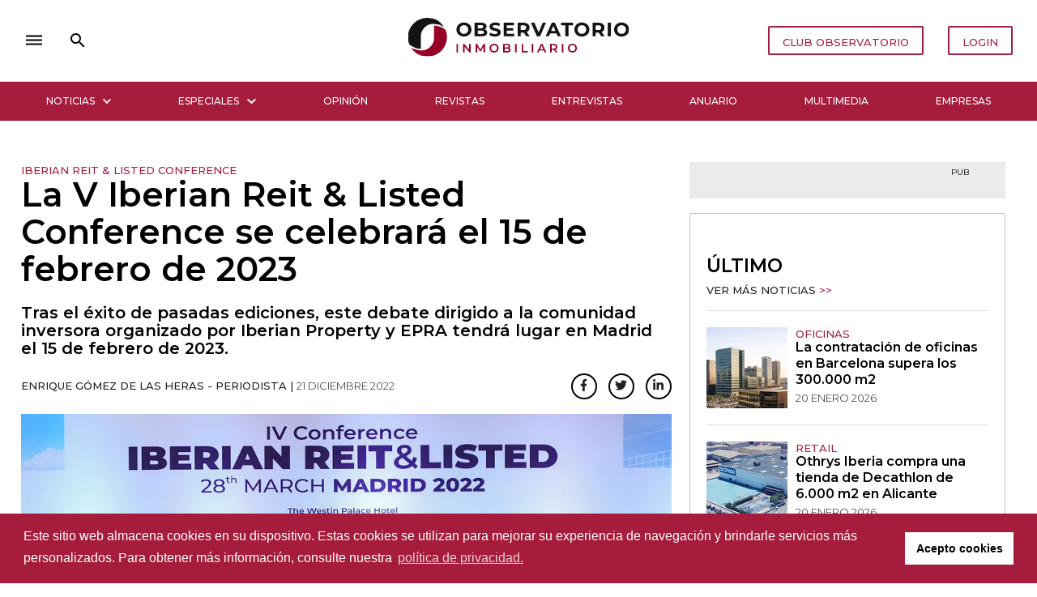

--- FILE ---
content_type: text/html; charset=utf-8
request_url: https://observatorioinmobiliario.es/noticias/coyuntura-sectorial/la-v-iberian-reit-listed-conference-se-celebrara-el-15-de-febrero/
body_size: 10911
content:

<!DOCTYPE html>
<html lang="es">
<head>
  <meta charset="utf-8">
  <meta http-equiv="x-ua-compatible" content="ie=edge">
  <title>
    
      
      
        La V Iberian Reit &amp; Listed Conference se celebrará el 15 de febrero de 2023
      
    
  </title>
  <meta name="viewport" content="width=device-width, initial-scale=1.0">
  <link rel="canonical"
        href="https://observatorioinmobiliario.es/noticias/coyuntura-sectorial/la-v-iberian-reit-listed-conference-se-celebrara-el-15-de-febrero/">

  <!-- Google Tag Manager -->
  <script>(function (w, d, s, l, i) {
      w[l] = w[l] || [];
      w[l].push({
          'gtm.start':
              new Date().getTime(), event: 'gtm.js'
      });
      var f = d.getElementsByTagName(s)[0],
          j = d.createElement(s), dl = l != 'dataLayer' ? '&l=' + l : '';
      j.async = true;
      j.src =
          'https://www.googletagmanager.com/gtm.js?id=' + i + dl;
      f.parentNode.insertBefore(j, f);
  })(window, document, 'script', 'dataLayer', 'GTM-TBPWBRS9');</script>
  <!-- End Google Tag Manager -->

  <script id="mcjs">!function (c, h, i, m, p) {
      m = c.createElement(h), p = c.getElementsByTagName(h)[0], m.async = 1, m.src = i, p.parentNode.insertBefore(m, p)
  }(document, "script", "https://chimpstatic.com/mcjs-connected/js/users/b3f376f77fee5452098ef0d03/421dff2da6027b365f4d65dd4.js");</script>

  <!-- HTML5 shim, for IE6-8 support of HTML5 elements -->
  <!--[if lt IE 9]>
  <script src="https://cdnjs.cloudflare.com/ajax/libs/html5shiv/3.7.3/html5shiv.min.js"></script>
  <![endif]-->

  <link rel="icon" href="/static/images/favicons/favicon.png">

  <link rel="stylesheet" type="text/css"
        href="//cdn.jsdelivr.net/npm/slick-carousel@1.8.1/slick/slick.css"/>

  <link rel="stylesheet"
        href="https://cdnjs.cloudflare.com/ajax/libs/materialize/1.0.0/css/materialize.min.css">
  <link href="https://fonts.googleapis.com/icon?family=Material+Icons" rel="stylesheet">
  <link rel="stylesheet"
        href="https://cdnjs.cloudflare.com/ajax/libs/font-awesome/5.14.0/css/all.min.css"
        integrity="sha512-1PKOgIY59xJ8Co8+NE6FZ+LOAZKjy+KY8iq0G4B3CyeY6wYHN3yt9PW0XpSriVlkMXe40PTKnXrLnZ9+fkDaog=="
        crossorigin="anonymous"/>

  <link rel="stylesheet"
        href="https://cdnjs.cloudflare.com/ajax/libs/normalize/6.0.0/normalize.min.css">
  <link href="https://fonts.googleapis.com/css?family=Roboto:300,400,500,700" rel="stylesheet">
  <link rel="stylesheet" type="text/css"
        href="https://cdn.jsdelivr.net/npm/cookieconsent@3/build/cookieconsent.min.css"/>

  

    <!-- Your stuff: Third-party CSS libraries go here -->

    <!-- This file stores project-specific CSS -->

    <link href="/static/css/project.min.css" rel="stylesheet">

  

  
  

  
  
    
    <meta property="og:description" content="Tras el éxito de pasadas ediciones, este debate dirigido a la comunidad inversora organizado por Iberian Property y EPRA tendrá lugar en Madrid el 15 de febrero de 2023.">
    <meta property="twitter:description" content="Tras el éxito de pasadas ediciones, este debate dirigido a la comunidad inversora organizado por Iberian Property y EPRA tendrá lugar en Madrid el 15 de febrero de 2023.">
    <meta name="description" content="Tras el éxito de pasadas ediciones, este debate dirigido a la comunidad inversora organizado por Iberian Property y EPRA tendrá lugar en Madrid el 15 de febrero de 2023.">
  
  <meta name="twitter:card" content="summary_large_image"/>
  <meta property="og:url" content="https://observatorioinmobiliario.es/noticias/coyuntura-sectorial/la-v-iberian-reit-listed-conference-se-celebrara-el-15-de-febrero/"/>
  <meta property="twitter:url" content="https://observatorioinmobiliario.es/noticias/coyuntura-sectorial/la-v-iberian-reit-listed-conference-se-celebrara-el-15-de-febrero/"/>
  <meta property="og:title"
        content="Tras el éxito de pasadas ediciones, este debate dirigido a la comunidad inversora organizado por Iberian Property y EPRA tendrá lugar en Madrid el 15 de febrero de 2023.">
  <meta property="twitter:title"
        content="Tras el éxito de pasadas ediciones, este debate dirigido a la comunidad inversora organizado por Iberian Property y EPRA tendrá lugar en Madrid el 15 de febrero de 2023.">

  

  <meta property="og:image" content="/media/images/Iberian_REIT.2e16d0ba.fill-1200x627.jpg">
  <meta property="twitter:image" content="/media/images/Iberian_REIT.2e16d0ba.fill-1200x627.jpg">
  <meta property="og:locale" content="pt_PT"/>
  <meta property="og:type" content="article"/>

  <script type="application/ld+json">{"@context": "http://schema.org", "@id": "https://observatorioinmobiliario.es/noticias/coyuntura-sectorial/la-v-iberian-reit-listed-conference-se-celebrara-el-15-de-febrero/", "@type": "NewsArticle", "articleBody": "EN LA IMAGEN, DE IZQUIERDA A DERECHA: DAVID MART\u00cdNEZ, CEO DE AEDAS HOMES; ISMAEL CLEMENTE, CEO DE MERLIN PROPERTIES; ANTONIO GIL, DIRECTOR DEL GRUPO IBERINMO; PERE VI\u00d1OLAS, CONSEJERO DELEGADO DE COLONIAL, Y MIGUEL PEREDA, VICE CHAIRMAN DE LAR ESPA\u00d1A Y CHAIRMAN DE GRUPO LAR.El papel de las compa\u00f1\u00edas inmobiliarias cotizadas y las socimis, visto desde la perspectiva de la comunidad inversora nacional e internacional, ser\u00e1 tratado en profundidad en la V edici\u00f3n de la V Iberian Reit &amp; Listed Conference.Este evento, organizado por la European Real Estate Association (EPRA) y por Iberian Property, cabecera de referencia en el sector inmobiliario ib\u00e9rico y propiedad del Grupo Iberinmo, contar\u00e1 con la presencia de los m\u00e1s destacados &#x27;players&#x27; del real estate de Espa\u00f1a y Portugal.Con la presencia de Dominique Moerenhout, CEO de EPRA, algunos de los profesionales m\u00e1s relevantes del sector inmobiliario que ya han confirmado su asistencia como ponentes a la V Iberian Reit &amp; Listed Conference son Ismael Clemente, consejero delegado de Merlin Properties; Pere Vi\u00f1olas, consejero delegado de Colonial Inmobiliaria; Miguel Pereda, vice chairman de Lar Espa\u00f1a y chairman de Grupo Lar; David Mart\u00ednez, CEO de Aedas Homes, y Borja Ortega, CEO de BNP Paribas Real Estate Espa\u00f1a.A lo largo de estas cinco ediciones, la Iberian Reit &amp; Listed Conference se ha convertido en el evento m\u00e1s importante del panorama nacional para las inmobiliarias cotizadas y las socimis, y buena muestra de ello son la gran cantidad de ponentes que han participado en ediciones anteriores y el alto nivel de sus perfiles.De este modo, los principales l\u00edderes del sector inmobiliario volver\u00e1n a reunirse en Madrid el pr\u00f3ximo 15 de febrero de 2023 para analizar en profundidad los retos a los que se enfrenta el real estate de Espa\u00f1a y Portugal en el nuevo escenario econ\u00f3mico, marcado por la incertidumbre generalizada, el conflicto b\u00e9lico entre Rusia y Ucrania, la subida de tipos de inter\u00e9s por parte del Banco Central Europeo y el encarecimiento de los costes de la construcci\u00f3n y de la vida en general.", "articleSection": "Coyuntura", "dateModified": "2022-12-21T20:11:19.805736+00:00", "datePublished": "2022-12-21T20:00:00+00:00", "description": "Tras el \u00e9xito de pasadas ediciones, este debate dirigido a la comunidad inversora organizado por Iberian Property y EPRA tendr\u00e1 lugar en Madrid el 15 de febrero de 2023.", "headline": "La V Iberian Reit & Listed Conference se celebrar\u00e1 el 15 de febrero de 2023", "image": {"@context": "http://schema.org", "@id": "https://observatorioinmobiliario.es/media/original_images/Iberian_REIT.jpg", "@type": "ImageObject", "contentUrl": "https://observatorioinmobiliario.es/media/original_images/Iberian_REIT.jpg", "name": "Iberian REIT", "thumbnail": "https://observatorioinmobiliario.es/media/images/Iberian_REIT.max-200x200.jpg", "url": "https://observatorioinmobiliario.es/media/original_images/Iberian_REIT.jpg"}, "keywords": ["Iberian Reit & Listed Conference", "Real Estate", "sector inmobiliario", "Iberian Property", "Iberia", "Portugal", "EPRA"], "mainEntityOfPage": [{"@id": "/noticias/coyuntura-sectorial/la-v-iberian-reit-listed-conference-se-celebrara-el-15-de-febrero/", "@type": "WebPage"}], "name": "La V Iberian Reit & Listed Conference se celebrar\u00e1 el 15 de febrero de 2023", "publisher": {"@context": "http://schema.org", "@id": "https://observatorioinmobiliario.es", "@type": "Organization", "logo": {"@type": "ImageObject", "url": "https://observatorioinmobiliario.es/static/images/oi.cea7fa87e63e.png"}, "name": "Observatorio Inmobiliario", "sameAs": ["https://twitter.com/observatorioin", "https://www.facebook.com/ObservatorioInmobiliario/"], "url": "https://observatorioinmobiliario.es"}, "url": "/noticias/coyuntura-sectorial/la-v-iberian-reit-listed-conference-se-celebrara-el-15-de-febrero/"}</script>




</head>

<body>
<!-- Google Tag Manager (noscript) -->
<noscript>
  <iframe src="https://www.googletagmanager.com/ns.html?id=GTM-TBPWBRS9"
          height="0" width="0" style="display:none;visibility:hidden"></iframe>
</noscript>
<!-- End Google Tag Manager (noscript) -->



<ul id="slide-out" class="sidenav">
  <ul class="nav-header valign-wrapper">
    <li class="valign-wrapper"><img src="/static/images/oi.svg"
                                    alt="Logo Observatorio Inmobiliario"></li>
    <li><a class="sidenav-close" href="#"> <i class="material-icons">close</i></a></li>
  </ul>
  <div class="divider"></div>
  <li class="search">
    <form id="searchForm" method="get" action="/search">
      <div class="search-wrapper valign-wrapper">
        <button><i class="material-icons">search</i></button>
        <input type="search" required name="query" id="sideSearch" placeholder="Búsqueda...">
        <div class="search-results"></div>
      </div>
    </form>
  </li>
  <div class="divider"></div>

  

<nav>
  <ul>
    
      <li class="tab ">
        <a class="ancestor" href="/noticias/"
           target="_self">Noticias
        </a>
      </li>
    
      <li class="tab ">
        <a class="" href="/dosieres-especiales"
           target="_self">Especiales
        </a>
      </li>
    
      <li class="tab ">
        <a class="" href="/opinion/"
           target="_self">Opinión
        </a>
      </li>
    
      <li class="tab ">
        <a class="" href="/revistas/"
           target="_self">Revistas
        </a>
      </li>
    
      <li class="tab ">
        <a class="" href="/entrevistas/"
           target="_self">Entrevistas
        </a>
      </li>
    
      <li class="tab ">
        <a class="" href="/anuario/"
           target="_self">Anuario
        </a>
      </li>
    
      <li class="tab category-tab">
        <a class="" href="/multimedia/"
           target="_self">Multimedia
        </a>
      </li>
    
      <li class="tab category-tab">
        <a class="" href="/empresas/"
           target="_self">Empresas
        </a>
      </li>
    
  </ul>
</nav>


  <div class="divider"></div>

  <nav>
    <ul>
      <li>
        <a href="/politica-de-privacidad/">Política de privacidad</a>
      </li>
      <li>
        <a href="/terminos-y-condiciones-de-uso/">Términos y condiciones de uso</a>
      </li>
      
        <li>
          <a target="_blank" href="/documents/258/OI_2026.pdf">Media Pack 2026</a>
        </li>
      
    </ul>
  </nav>
  <div class="divider"></div>
  <div class='onesignal-customlink-container' style="text-align: center;margin-top: 7px"></div>
</ul>




<header id="navbar">
  

<script>
  function deleteSearchText() {
    var input = document.getElementById("search");
    input.value = ''
  }

  function sideNav() {
    var elems = document.querySelectorAll('.sidenav'),
      sideNav = elems[0];

    var instance = M.Sidenav.getInstance(sideNav);
    instance.open()
  }
</script>

<div class="container">
  <nav class="nav no-shadows">
    <div class="nav-wrapper white">
      <a href="/" class="brand-logo center hover-effect" style="line-height: 120px">
        
          <img src="/static/images/oi.svg" alt="Logo Observatorio Inmobiliario">
        
      </a>

      <ul class="left valign-wrapper" style="height: 100%">
        <li><a href="javascript:void(0);" onclick="sideNav()"><i
          class="material-icons hover-effect">dehaze</i></a></li>
        <li style="height: 64px" class="search-input">
          <form id="searchForm" method="get" action="/search">
            <div class="input-field">
              <input id="search" type="search" required name="query">
              <label class="label-icon btn-hover" for="search"><i
                class="material-icons black-text hover-effect">search</i></label>
              <i class="material-icons" onclick="deleteSearchText(this)">close</i>
            </div>
          </form>
        </li>
      </ul>
      <ul class="right">
        
          <li class="mobile-hide"><a
            href="https://users.iberinmo.com/store/observatorioinmobiliario/" target="_blank"
            class="waves-effect white vi-color btn-flat vi-btn hover-effect">CLUB OBSERVATORIO</a>
          </li>
          <li class="mobile-hide"><a href="/accounts/login"
                                     class="waves-effect white vi-color btn-flat vi-btn hover-effect">LOGIN</a>
          </li>
        
        <li style="display: none" class="mobile-show">
          <a class='dropdown-trigger' href='#' data-target='dropdown1'>
            <i class="material-icons mobile-login hover-effect">person_outline</i>
          </a>
        </li>
      </ul>
    </div>
  </nav>
</div>
<div class="divider mobile-hide"></div>

<div class="container-fluid ">
  <div class="container mobile-hide">
    <div class="row" style="margin-bottom: 0">
      

<nav class="no-shadows">
  <ul id="navbar-list" class="tabs tabs-fixed-width">
    
      
        <li class="tab">
          <a class="ancestor nav-dropdown-trigger"
             href="#" role="button" aria-expanded="false"
             onclick="openDropdown('submenu-noticias')"
             aria-controls="submenu-noticias">
            Noticias<i class="fas fa-chevron-down"></i>
          </a>
        </li>
        <div id="submenu-noticias" class="submenu tabs">
          <div class="container">
            <ul>
              
                
  <li style="display: inline-block" class="tab valign-wrapper">
    <a href="/noticias/tecnolog%C3%ADa-y-arquitectura/" class="">Arquitectura</a>
  </li>

  <li style="display: inline-block" class="tab valign-wrapper">
    <a href="/noticias/tecnologia/" class="">Tecnología</a>
  </li>

  <li style="display: inline-block" class="tab valign-wrapper">
    <a href="/noticias/inversion-inmobiliaria/" class="">Inversión Inmobiliaria</a>
  </li>

  <li style="display: inline-block" class="tab valign-wrapper">
    <a href="/noticias/residencial/" class="">Residencial</a>
  </li>

  <li style="display: inline-block" class="tab valign-wrapper">
    <a href="/noticias/logistica/" class="">Logística</a>
  </li>

  <li style="display: inline-block" class="tab valign-wrapper">
    <a href="/noticias/hoteles/" class="">Hoteles</a>
  </li>

  <li style="display: inline-block" class="tab valign-wrapper">
    <a href="/noticias/retail/" class="">Retail</a>
  </li>

  <li style="display: inline-block" class="tab valign-wrapper">
    <a href="/noticias/esg/" class="">ESG</a>
  </li>

  <li style="display: inline-block" class="tab valign-wrapper">
    <a href="/noticias/nombramientos/" class="">Nombramientos</a>
  </li>

  <li style="display: inline-block" class="tab valign-wrapper">
    <a href="/noticias/oficinas/" class="">Oficinas</a>
  </li>


              
            </ul>
          </div>
          <div class="divider"></div>
        </div>
      
    
      
        <li class="tab">
          <a class=" nav-dropdown-trigger"
             href="#" role="button" aria-expanded="false"
             onclick="openDropdown('submenu-especiales')"
             aria-controls="submenu-especiales">
            Especiales<i class="fas fa-chevron-down"></i>
          </a>
        </li>
        <div id="submenu-especiales" class="submenu tabs">
          <div class="container">
            <ul>
              
                
  <li style="display: inline-block" class="tab valign-wrapper">
    <a href="https://observatorioinmobiliario.es/dosieres-especiales/?desayuno=true" class="">Desayunos Inmobiliarios</a>
  </li>

  <li style="display: inline-block" class="tab valign-wrapper">
    <a href="https://observatorioinmobiliario.es/dosieres-especiales/?desayuno=false" class="">Dosieres Especiales</a>
  </li>


              
            </ul>
          </div>
          <div class="divider"></div>
        </div>
      
    
      
        <li class="tab ">
          <a class="" href="/opinion/"
             target="_self">Opinión
          </a>
        </li>
      
    
      
        <li class="tab ">
          <a class="" href="/revistas/"
             target="_self">Revistas
          </a>
        </li>
      
    
      
        <li class="tab ">
          <a class="" href="/entrevistas/"
             target="_self">Entrevistas
          </a>
        </li>
      
    
      
        <li class="tab ">
          <a class="" href="/anuario/"
             target="_self">Anuario
          </a>
        </li>
      
    
      
        <li class="tab ">
          <a class="" href="/multimedia/"
             target="_self">Multimedia
          </a>
        </li>
      
    
      
        <li class="tab ">
          <a class="" href="/empresas/"
             target="_self">Empresas
          </a>
        </li>
      
    
  </ul>
</nav>

<script>

</script>

    </div>
  </div>
</div>

<div class="divider"></div>
<div id="submenu-container"></div>
<ul id='dropdown1' class='dropdown-content'>
  
    <li><a href="https://users.iberinmo.com/store/observatorioinmobiliario/" target="_blank">CLUB
      OBSERVATORIO</a></li>
    <li><a href="/accounts/login">LOGIN</a></li>
  
</ul>


</header>




  <div class="container post-detail">
    <div class="row">
      <main>
        <article class="col m12 l8">
          <header>
            
  <a href="/tags/iberian-reit-listed-conference/" target="_blank">
    <h6 class="card-subtitle tag-title underline">Iberian Reit &amp; Listed Conference</h6>
  </a>



            <h1 class="post-title">La V Iberian Reit &amp; Listed Conference se celebrará el 15 de febrero de 2023
              
            </h1>
            <h2 class="post-teaser">Tras el éxito de pasadas ediciones, este debate dirigido a la comunidad inversora organizado por Iberian Property y EPRA tendrá lugar en Madrid el 15 de febrero de 2023.</h2>

            <div class="post-details-wrapper">
              <span class="post-details">Enrique Gómez de las Heras - Periodista |
                <time class="light"> 
                  21 diciembre 2022</time></span>
              <div class="share-btn-wrapper right">
                <a href="//www.facebook.com/sharer/sharer.php?u=https://observatorioinmobiliario.es/noticias/coyuntura-sectorial/la-v-iberian-reit-listed-conference-se-celebrara-el-15-de-febrero/" target="_blank"
   class="social-btn"><i class="fab fa-facebook-f"></i></a>
<a href="//twitter.com/intent/tweet?text=https://observatorioinmobiliario.es/noticias/coyuntura-sectorial/la-v-iberian-reit-listed-conference-se-celebrara-el-15-de-febrero/" target="_blank"
   class="social-btn"><i class="fab fa-twitter"></i></a>
<a href="https://www.linkedin.com/sharing/share-offsite/?url=https://observatorioinmobiliario.es/noticias/coyuntura-sectorial/la-v-iberian-reit-listed-conference-se-celebrara-el-15-de-febrero/" target="_blank" class="social-btn"><i class="fab fa-linkedin-in"></i></a>



              </div>
            </div>
          </header>
          <figure class="post-image">
            <picture>
              
              
              
              

              <source srcset="/media/images/Iberian_REIT.height-800.format-webp.webp 1x"
                      media="(min-width: 500px)"
                      type="image/webp">
              <source srcset="/media/images/Iberian_REIT.2e16d0ba.fill-306x204-c50.format-webp.webp" type="image/webp">
              <source srcset="/media/images/Iberian_REIT.2e16d0ba.fill-306x204-c50.format-jpeg.jpg" media="(max-width: 500px)" type="image/jpeg">
              <img src="/media/images/Iberian_REIT.height-800.format-jpeg.jpg"alt="La V Iberian Reit &amp; Listed Conference se celebrará el 15 de febrero de 2023">
            </picture>
            
          </figure>
          
            <div class="post-text"><p data-block-key="hea2l"><b><sup>EN LA IMAGEN, DE IZQUIERDA A DERECHA: DAVID MARTÍNEZ, CEO DE AEDAS HOMES; ISMAEL CLEMENTE, CEO DE MERLIN PROPERTIES; ANTONIO GIL, DIRECTOR DEL GRUPO IBERINMO; PERE VIÑOLAS, CONSEJERO DELEGADO DE COLONIAL, Y MIGUEL PEREDA, VICE CHAIRMAN DE LAR ESPAÑA Y CHAIRMAN DE GRUPO LAR.</sup></b></p><p data-block-key="qepr"><br/>El papel de las <b>compañías inmobiliarias cotizadas</b> y las <b>socimis</b>, visto desde la perspectiva de la <b>comunidad inversora nacional e internacional</b>, será tratado en profundidad en la <b>V edición de la V Iberian Reit &amp; Listed Conference</b>.</p><p data-block-key="br3u9"></p><img alt="Ismael Clemente, CEO de Merlin Properties, con Antonio Gil, director del Grupo Iberinmo" class="bodytext-image" height="405" src="/media/images/Iberian_Reit__Listed_Conference_02.width-720.jpg" width="720"><figcaption class='image-credits'>Ismael Clemente, CEO de Merlin Properties, con Antonio Gil, director del Grupo Iberinmo</figcaption><p data-block-key="f6p8t">Este evento, organizado por la <a href="https://www.epra.com/" target="_blank"><b>European Real Estate Association</b></a> (EPRA) y por <a href="https://www.iberian.property/" target="_blank"><b>Iberian Property</b></a>, cabecera de referencia en el <b>sector inmobiliario ibérico</b> y propiedad del <a href="https://iberinmo.com/" target="_blank"><b>Grupo Iberinmo</b></a>, contará con la presencia de los más destacados &#x27;players&#x27; del real estate de <b>España y Portugal</b>.</p><p data-block-key="ng4l">Con la presencia de <b>Dominique Moerenhout, CEO de EPRA</b>, algunos de los profesionales más relevantes del sector inmobiliario que ya han confirmado su asistencia como ponentes a la <b>V Iberian Reit &amp; Listed Conference</b> son <b>Ismael Clemente</b>, consejero delegado de <b>Merlin Properties</b>; <b>Pere Viñolas</b>, consejero delegado de <b>Colonial Inmobiliaria</b>; <b>Miguel Pereda</b>, vice chairman de <b>Lar España</b> y chairman de <b>Grupo Lar</b>; <b>David Martínez</b>, CEO de <b>Aedas Homes</b>,<b> </b>y <b>Borja Ortega</b>, CEO de <b>BNP Paribas Real Estate España</b>.</p><p data-block-key="cvl5g"></p><img alt="Miguel Pereda, vice chairman de Lar España y chairman de Grupo Lar" class="bodytext-image" height="624" src="/media/images/Miguel_Pereda.width-720.jpg" width="720"><figcaption class='image-credits'>Miguel Pereda, vice chairman de Lar España y chairman de Grupo Lar</figcaption><p data-block-key="70n28"></p><p data-block-key="9koho">A lo largo de estas cinco ediciones, la <b>Iberian Reit &amp; Listed Conference</b> se ha convertido en el <b>evento más importante del panorama nacional para las inmobiliarias cotizadas y las socimis</b>, y buena muestra de ello son la gran cantidad de ponentes que han participado en ediciones anteriores y el alto nivel de sus perfiles.</p><p data-block-key="b6p5f"></p><img alt="Pere Viñolas, consejero delegado de Colonial, en la pasada edición de la Iberian Reit &amp; Listed Conference" class="bodytext-image" height="405" src="/media/images/Iberian_Reit__Listed_Conference_03.width-720.jpg" width="720"><figcaption class='image-credits'>Pere Viñolas, consejero delegado de Colonial, en la pasada edición de la Iberian Reit &amp; Listed Conference</figcaption><p data-block-key="cmp84"></p><p data-block-key="c6v4h">De este modo, los principales <b>líderes del sector inmobiliario</b> volverán a reunirse en <b>Madrid</b> el próximo <b>15 de febrero de 2023</b> para analizar en profundidad los retos a los que se enfrenta el real estate de <b>España y Portugal</b> en el nuevo escenario económico, marcado por la incertidumbre generalizada, el conflicto bélico entre <b>Rusia y Ucrania</b>, la subida de tipos de interés por parte del <b>Banco Central Europeo</b> y el encarecimiento de los <b>costes de la construcción</b> y de la vida en general.</p></div>
          
          
  <aside class="tag-container">
    <div class="divider "></div>
    <div class="inner-container">
      <h2 class="post-details">Tópicos</h2>
      
        <span class="post-details vi-color tag underline">
        <a href="/tags/real-estate/" target="_blank">Real Estate</a></span><span class="post-details vi-color tag">,</span>
      
        <span class="post-details vi-color tag underline">
        <a href="/tags/sector-inmobiliario/" target="_blank">sector inmobiliario</a></span><span class="post-details vi-color tag">,</span>
      
        <span class="post-details vi-color tag underline">
        <a href="/tags/iberian-property/" target="_blank">Iberian Property</a></span><span class="post-details vi-color tag">,</span>
      
        <span class="post-details vi-color tag underline">
        <a href="/tags/iberia/" target="_blank">Iberia</a></span><span class="post-details vi-color tag">,</span>
      
        <span class="post-details vi-color tag underline">
        <a href="/tags/portugal/" target="_blank">Portugal</a></span><span class="post-details vi-color tag">,</span>
      
        <span class="post-details vi-color tag underline">
        <a href="/tags/epra/" target="_blank">EPRA</a></span><span class="post-details vi-color tag"></span>
      
    </div>
    <div class="divider"></div>
  </aside>



        
          

<aside class="card card-big">
  <div class="card-content">
    <h2 class="custom-card-title">Relacionados</h2>
    <a href="/noticias/"><p class="card-subtitle underline" style="line-height: 30px">Ver más noticias
      <span class="vi-color">>></span></p>
    </a>
    <div class="container related-card-container">
      <div class="divider margin-divider"></div>
        <div class="row">
      
        <div class="col s12 m6 related-card">
          


<article class="card card-vertical">
  <figure class="card-image">
    
    <a href="/noticias/coyuntura-sectorial/madrid-volvera-a-acoger-la-iberian-reit-listed-conference/" target="_blank">
      <img src="/media/images/Iberian_Reit__Listed_.2e16d0ba.fill-100x100.format-webp_LZpiYgw.webp" alt="Madrid volverá a acoger la Iberian Reit &amp; Listed Conference">
    </a>
  </figure>

  <div class="card-stacked">
    
      
  <a href="/tags/conferencias/" target="_blank">
    <h6 class="card-subtitle tag-title underline">conferencias</h6>
  </a>



    
    <a href="/noticias/coyuntura-sectorial/madrid-volvera-a-acoger-la-iberian-reit-listed-conference/" target="_blank">
      <h3 class="card-body-title related-card-title">
Madrid volverá a acoger la Iberian Reit &amp; Listed Conference</h3>
    </a>
    <time class="card-body-date">
      
        01 marzo 2022
    </time>
  </div>
</article>

        </div>
      
      </div>
    </div>
</div>
</aside>

        
        </article>
      </main>
      <div class="col m12 l4">
        

<div class="home-square-banner home-responsive-banner">
  <div class="outer-wrapper detail-banner">
    <div class="banner-wrapper">
      <p class="pub right-align mt-0">PUB</p>
      <!-- Aqua Ad Server Console Asynchronous JS Tag - Generated with Revive Adserver v5.0.5 -->
      <ins data-revive-zoneid="5136" data-revive-id="fa8c6c9da7f33852f7097c4a94da1070"></ins>
      <script async src="//servedby.aqua-adserver.com/asyncjs.php"></script>
    </div>
    <div class="banner-wrapper" style="margin-top: 20px">
      <!-- Aqua Ad Server Console Asynchronous JS Tag - Generated with Revive Adserver v5.0.5 -->
      <ins data-revive-zoneid="5133" data-revive-id="fa8c6c9da7f33852f7097c4a94da1070"></ins>
      <script async src="//servedby.aqua-adserver.com/asyncjs.php"></script>
    </div>
  </div>
</div>

        
        
<aside class="card card-big">
  <div class="card-content">
    <h2 class="custom-card-title">Último</h2>
    <a href="/noticias/"><p class="card-subtitle underline" style="line-height: 30px">Ver más noticias
      <span class="vi-color">>></span></p>
    </a>
    <div class="divider margin-divider"></div>
    
      <article class="card horizontal home-horizontal-card">
        <figure class="card-image">
          
          <a href="/noticias/oficinas/la-contrataci%C3%B3n-de-oficinas-en-barcelona-supera-los-300000-m2/" target="_blank">
            <img src="/media/images/Captura_de_pantalla_2026-01-20_161.2e16d0ba.fill-100x100.jpg" alt="La contratación de oficinas en Barcelona supera los 300.000 m2">
          </a>
        </figure>
        <div class="card-stacked">
          
  <a href="/tags/oficinas_1/" target="_blank">
    <h6 class="card-subtitle tag-title underline">oficinas</h6>
  </a>



          <a href="/noticias/oficinas/la-contrataci%C3%B3n-de-oficinas-en-barcelona-supera-los-300000-m2/" target="_blank">
            <h3 class="card-body-title">
La contratación de oficinas en Barcelona supera los 300.000 m2</h3>
          </a>
          <time class="card-body-date">
            
              20 enero 2026
          </time>
        </div>
      </article>
      
        <div class="divider margin-divider"></div>
      
    
      <article class="card horizontal home-horizontal-card">
        <figure class="card-image">
          
          <a href="/noticias/retail/othrys-iberia-compra-una-tienda-de-decathlon-de-6000-m2-en-alicante/" target="_blank">
            <img src="/media/images/Antracita_3.2e16d0ba.fill-100x100.png" alt="Othrys Iberia compra una tienda de Decathlon de 6.000 m2 en Alicante">
          </a>
        </figure>
        <div class="card-stacked">
          
  <a href="/tags/retail/" target="_blank">
    <h6 class="card-subtitle tag-title underline">retail</h6>
  </a>



          <a href="/noticias/retail/othrys-iberia-compra-una-tienda-de-decathlon-de-6000-m2-en-alicante/" target="_blank">
            <h3 class="card-body-title">
Othrys Iberia compra una tienda de Decathlon de 6.000 m2 en Alicante</h3>
          </a>
          <time class="card-body-date">
            
              20 enero 2026
          </time>
        </div>
      </article>
      
        <div class="divider margin-divider"></div>
      
    
      <article class="card horizontal home-horizontal-card">
        <figure class="card-image">
          
          <a href="/noticias/inversion-inmobiliaria/la-inversi%C3%B3n-inmobiliaria-en-espa%C3%B1a-crecer%C3%A1-hasta-un-10-en-2026/" target="_blank">
            <img src="/media/images/angulo-de-vision-baja-del-edificio.2e16d0ba.fill-100x100_CuntyDk.jpg" alt="La inversión inmobiliaria en España crecerá hasta un 10% en 2026">
          </a>
        </figure>
        <div class="card-stacked">
          
  <a href="/tags/inversion-inmobiliaria_4/" target="_blank">
    <h6 class="card-subtitle tag-title underline">Inversión Inmobiliaria</h6>
  </a>



          <a href="/noticias/inversion-inmobiliaria/la-inversi%C3%B3n-inmobiliaria-en-espa%C3%B1a-crecer%C3%A1-hasta-un-10-en-2026/" target="_blank">
            <h3 class="card-body-title">
La inversión inmobiliaria en España crecerá hasta un 10% en 2026</h3>
          </a>
          <time class="card-body-date">
            
              20 enero 2026
          </time>
        </div>
      </article>
      
        <div class="divider margin-divider"></div>
      
    
      <article class="card horizontal home-horizontal-card">
        <figure class="card-image">
          
          <a href="/noticias/residencial/kronos-homes-inicia-las-obras-de-su-nuevo-proyecto-residencial-en-los-berrocales-2/" target="_blank">
            <img src="/media/images/Vista_de_un_edificio_El_contenido_.2e16d0ba.fill-100x100.png" alt="Kronos Homes inicia las obras de su nuevo proyecto residencial en Los Berrocales">
          </a>
        </figure>
        <div class="card-stacked">
          
  <a href="/tags/berrocales_1/" target="_blank">
    <h6 class="card-subtitle tag-title underline">BERROCALES</h6>
  </a>



          <a href="/noticias/residencial/kronos-homes-inicia-las-obras-de-su-nuevo-proyecto-residencial-en-los-berrocales-2/" target="_blank">
            <h3 class="card-body-title">
Kronos Homes inicia las obras de su nuevo proyecto residencial en Los Berrocales</h3>
          </a>
          <time class="card-body-date">
            
              20 enero 2026
          </time>
        </div>
      </article>
      
    
  </div>
</aside>

        

<div class="home-square-banner home-responsive-banner">
  <div class="outer-wrapper detail-banner">
    <div class="banner-wrapper">
      <p class="pub right-align mt-0">PUB</p>
      <!-- Aqua Ad Server Console Asynchronous JS Tag - Generated with Revive Adserver v5.0.5 -->
      <ins data-revive-zoneid="5137" data-revive-id="fa8c6c9da7f33852f7097c4a94da1070"></ins>
      <script async src="//servedby.aqua-adserver.com/asyncjs.php"></script>
    </div>
    <div class="banner-wrapper" style="margin-top: 20px">
      <!-- Aqua Ad Server Console Asynchronous JS Tag - Generated with Revive Adserver v5.0.5 -->
      <ins data-revive-zoneid="5134" data-revive-id="fa8c6c9da7f33852f7097c4a94da1070"></ins>
      <script async src="//servedby.aqua-adserver.com/asyncjs.php"></script>
    </div>
  </div>
</div>

        
<aside class="card card-big">
  <div class="card-content">
    <h2 class="custom-card-title">Mas leido</h2>
    <a href="/noticias/"><p class="card-subtitle underline" style="line-height: 30px">Ver más noticias
      <span class="vi-color">>></span></p>
    </a>
    <div class="divider margin-divider"></div>
    
      <article class="card horizontal home-horizontal-card">
        <figure class="card-image">
          
          <a href="/noticias/retail/santander-lanza-un-fondo-de-hasta-300-millones-para-invertir-en-retail/" target="_blank">
            <img src="/media/images/Captura_de_pantalla_2026-01-16_120.2e16d0ba.fill-100x100.jpg" alt="Santander lanza un fondo de hasta 300 millones para invertir en retail">
          </a>
        </figure>
        <div class="card-stacked">
          
  <a href="/tags/retail/" target="_blank">
    <h6 class="card-subtitle tag-title underline">retail</h6>
  </a>



          <a href="/noticias/retail/santander-lanza-un-fondo-de-hasta-300-millones-para-invertir-en-retail/" target="_blank">
            <h3 class="card-body-title">
Santander lanza un fondo de hasta 300 millones para invertir en retail</h3>
          </a>
          <time class="card-body-date">
            
              16 enero 2026
          </time>
        </div>
      </article>
      
        <div class="divider margin-divider"></div>
      
    
      <article class="card horizontal home-horizontal-card">
        <figure class="card-image">
          
          <a href="/noticias/inversion-inmobiliaria/aedas-homes-refinanciara-380-millones-de-deuda-tras-la-opa-de-neinor/" target="_blank">
            <img src="/media/images/Captura_de_pantalla_2026-01-15_161.2e16d0ba.fill-100x100.jpg" alt="Aedas Homes refinanciará 380 millones de deuda tras la OPA de Neinor">
          </a>
        </figure>
        <div class="card-stacked">
          
  <a href="/tags/operaciones/" target="_blank">
    <h6 class="card-subtitle tag-title underline">operaciones</h6>
  </a>



          <a href="/noticias/inversion-inmobiliaria/aedas-homes-refinanciara-380-millones-de-deuda-tras-la-opa-de-neinor/" target="_blank">
            <h3 class="card-body-title">
Aedas Homes refinanciará 380 millones de deuda tras la OPA de Neinor</h3>
          </a>
          <time class="card-body-date">
            
              15 enero 2026
          </time>
        </div>
      </article>
      
        <div class="divider margin-divider"></div>
      
    
      <article class="card horizontal home-horizontal-card">
        <figure class="card-image">
          
          <a href="/noticias/inversion-inmobiliaria/crea-madrid-nuevo-norte-ampl%C3%ADa-su-capital-en-66-millones-de-euros/" target="_blank">
            <img src="/media/images/madrid_nuevo_norte_1.original_1.2e16d0ba.fill-100x100.jpg" alt="Crea Madrid Nuevo Norte amplía su capital en 66 millones de euros">
          </a>
        </figure>
        <div class="card-stacked">
          
  <a href="/tags/financiación/" target="_blank">
    <h6 class="card-subtitle tag-title underline">Financiación</h6>
  </a>



          <a href="/noticias/inversion-inmobiliaria/crea-madrid-nuevo-norte-ampl%C3%ADa-su-capital-en-66-millones-de-euros/" target="_blank">
            <h3 class="card-body-title">
Crea Madrid Nuevo Norte amplía su capital en 66 millones de euros</h3>
          </a>
          <time class="card-body-date">
            
              14 enero 2026
          </time>
        </div>
      </article>
      
        <div class="divider margin-divider"></div>
      
    
      <article class="card horizontal home-horizontal-card">
        <figure class="card-image">
          
          <a href="/noticias/inversion-inmobiliaria/la-inversi%C3%B3n-inmobiliaria-en-espa%C3%B1a-supera-los-18400-millones-en-2025-un-31-m%C3%A1s/" target="_blank">
            <img src="/media/images/Captura_de_pantalla_2025-04-14_114.2e16d0ba.fill-100x100_vPUigGM.jpg" alt="La inversión inmobiliaria en España supera los 18.400 millones en 2025, un 31% más">
          </a>
        </figure>
        <div class="card-stacked">
          
  <a href="/tags/inversion-inmobiliaria_4/" target="_blank">
    <h6 class="card-subtitle tag-title underline">Inversión Inmobiliaria</h6>
  </a>



          <a href="/noticias/inversion-inmobiliaria/la-inversi%C3%B3n-inmobiliaria-en-espa%C3%B1a-supera-los-18400-millones-en-2025-un-31-m%C3%A1s/" target="_blank">
            <h3 class="card-body-title">
La inversión inmobiliaria en España supera los 18.400 millones en 2025, un 31% más</h3>
          </a>
          <time class="card-body-date">
            
              15 enero 2026
          </time>
        </div>
      </article>
      
    
  </div>
</aside>

      </div>
    </div>
  </div>




<footer class="page-footer">
  <div class="container footer-vi">
    <div class="row">
      <div class="col s12 l6">
        <div class="row">
          <div class="col s12 m6 vi-logo">
            <img src="/static/images/oi-footer.svg" alt="Logo Observatorio Inmobiliario">
          </div>
          <div class="col s12 m6">
            <a href="//iberinmo.com" target="_blank"><img
              src="/static/images/iberinmo-footer.svg"
              alt="Logo Iberinmo"></a>
          </div>
          <div class="col s12"></div>
        </div>
        <p class="footer-text">
          Observatorio Inmobiliario, publicación del Grupo Iberinmo, es hoy uno de los medios de
          comunicación con mayor prestigio entre los profesionales del sector en España. Una
          plataforma de información 360º, con contenido digital, organización de eventos y revista
          impresa, que acompaña la actualidad de la industria inmobiliaria española.
        </p>
        <div class="share-btn-wrapper">
          <a target="_blank" href="https://www.facebook.com/ObservatorioInmobiliario/"
             class="social-btn"><i
            class="fab fa-facebook-f"></i></a>
          <a target="_blank" href="https://www.youtube.com/channel/UCXXcbDt9TH11g8uCT-motag"
             class="social-btn"><i
            class="fab fa-youtube"></i></a>
          <a target="_blank"
             href="https://www.linkedin.com/company/observatorio-inmobiliario-y-de-la-construcci-n/?originalSubdomain=es"
             class="social-btn"><i
            class="fab fa-linkedin-in"></i></a>
          <a target="_blank" href="https://twitter.com/observatorioin" class="social-btn"><i
            class="fab fa-twitter"></i></a>
        </div>
      </div>
      <nav class="col s12 m6 l3">
        <span class="footer-title">Observatorio Inmobiliario</span>
        <ul class="footer-text">
          <li><a href="/politica-de-privacidad/">Política de privacidad</a></li>
          <li><a href="/terminos-y-condiciones-de-uso/">Términos y condiciones de uso</a></li>
          
            <li><a target="_blank" href="/documents/258/OI_2026.pdf">Media Pack 2026</a></li>
          
        </ul>
      </nav>
      <address class="col s12 m6 l3">
        <span class="footer-title">Contactos</span>
        <ul class="footer-text">
          <li>C/ Cronos 24‑26, Portal 1</li>
          <li>1º oficina C‑1</li>
          <li>28037 Madrid</li>
          <li>Email: <a href="mailto:info@iberinmo.com">info@iberinmo.com</a></li>
          <li>Tel: <a href="tel:+34912358159">91 235 81 59</a></li>
        </ul>
      </address>
    </div>
    <p class="footer-text credits">© 2026 <a href="//iberinmo.com/" target="_blank"><u>Grupo
      Iberinmo</u></a> All
      rights reserved. |
      Powered
      by <a href="https://evolutio.pt" target="_blank">Evolutio</a></p>
  </div>
</footer>




<!-- Le javascript
================================================== -->
<!-- Placed at the end of the document so the pages load faster -->


  <script src="//code.jquery.com/jquery-3.5.1.min.js"
          integrity="sha256-9/aliU8dGd2tb6OSsuzixeV4y/faTqgFtohetphbbj0="
          crossorigin="anonymous"></script>
  <script src="/static/js/materialize.js"></script>

  <script src="//unpkg.com/masonry-layout@4/dist/masonry.pkgd.min.js"></script>

  <script src="//unpkg.com/packery@2/dist/packery.pkgd.min.js"></script>
  <script src="//unpkg.com/draggabilly@2/dist/draggabilly.pkgd.min.js"></script>

  <script src="//cdn.jsdelivr.net/npm/slick-carousel@1.8.1/slick/slick.min.js"></script>
  <script src="//cdnjs.cloudflare.com/ajax/libs/font-awesome/5.14.0/js/all.min.js"
          integrity="sha512-YSdqvJoZr83hj76AIVdOcvLWYMWzy6sJyIMic2aQz5kh2bPTd9dzY3NtdeEAzPp/PhgZqr4aJObB3ym/vsItMg=="
          crossorigin="anonymous"></script>
  <script src="https://cdn.jsdelivr.net/npm/cookieconsent@3/build/cookieconsent.min.js"
          data-cfasync="false"></script>
  
  
  <!-- place project specific Javascript in this file -->

  <script async type="text/javascript"
          src="/static/js/ipd-deals-filter.js"></script>

  <script src="/static/js/project.min.js"></script>





</body>
</html>



--- FILE ---
content_type: application/javascript
request_url: https://observatorioinmobiliario.es/static/js/materialize.js
body_size: 447575
content:
/*!
 * Materialize v1.0.0 (http://materializecss.com)
 * Copyright 2014-2017 Materialize
 * MIT License (https://raw.githubusercontent.com/Dogfalo/materialize/master/LICENSE)
 */
var _get = function get(object, property, receiver) {
    if (object === null) object = Function.prototype;
    var desc = Object.getOwnPropertyDescriptor(object, property);
    if (desc === undefined) {
        var parent = Object.getPrototypeOf(object);
        if (parent === null) {
            return undefined;
        } else {
            return get(parent, property, receiver);
        }
    } else if ("value" in desc) {
        return desc.value;
    } else {
        var getter = desc.get;
        if (getter === undefined) {
            return undefined;
        }
        return getter.call(receiver);
    }
};

var _createClass = function () {
    function defineProperties(target, props) {
        for (var i = 0; i < props.length; i++) {
            var descriptor = props[i];
            descriptor.enumerable = descriptor.enumerable || false;
            descriptor.configurable = true;
            if ("value" in descriptor) descriptor.writable = true;
            Object.defineProperty(target, descriptor.key, descriptor);
        }
    }

    return function (Constructor, protoProps, staticProps) {
        if (protoProps) defineProperties(Constructor.prototype, protoProps);
        if (staticProps) defineProperties(Constructor, staticProps);
        return Constructor;
    };
}();

function _possibleConstructorReturn(self, call) {
    if (!self) {
        throw new ReferenceError("this hasn't been initialised - super() hasn't been called");
    }
    return call && (typeof call === "object" || typeof call === "function") ? call : self;
}

function _inherits(subClass, superClass) {
    if (typeof superClass !== "function" && superClass !== null) {
        throw new TypeError("Super expression must either be null or a function, not " + typeof superClass);
    }
    subClass.prototype = Object.create(superClass && superClass.prototype, {
        constructor: {
            value: subClass,
            enumerable: false,
            writable: true,
            configurable: true
        }
    });
    if (superClass) Object.setPrototypeOf ? Object.setPrototypeOf(subClass, superClass) : subClass.__proto__ = superClass;
}

function _classCallCheck(instance, Constructor) {
    if (!(instance instanceof Constructor)) {
        throw new TypeError("Cannot call a class as a function");
    }
}

/*! cash-dom 1.3.5, https://github.com/kenwheeler/cash @license MIT */
(function (factory) {
    window.cash = factory();
})(function () {
    var doc = document,
        win = window,
        ArrayProto = Array.prototype,
        slice = ArrayProto.slice,
        filter = ArrayProto.filter,
        push = ArrayProto.push;

    var noop = function () {
        },
        isFunction = function (item) {
            // @see https://crbug.com/568448
            return typeof item === typeof noop && item.call;
        },
        isString = function (item) {
            return typeof item === typeof "";
        };

    var idMatch = /^#[\w-]*$/,
        classMatch = /^\.[\w-]*$/,
        htmlMatch = /<.+>/,
        singlet = /^\w+$/;

    function find(selector, context) {
        context = context || doc;
        var elems = classMatch.test(selector) ? context.getElementsByClassName(selector.slice(1)) : singlet.test(selector) ? context.getElementsByTagName(selector) : context.querySelectorAll(selector);
        return elems;
    }

    var frag;

    function parseHTML(str) {
        if (!frag) {
            frag = doc.implementation.createHTMLDocument(null);
            var base = frag.createElement("base");
            base.href = doc.location.href;
            frag.head.appendChild(base);
        }

        frag.body.innerHTML = str;

        return frag.body.childNodes;
    }

    function onReady(fn) {
        if (doc.readyState !== "loading") {
            fn();
        } else {
            doc.addEventListener("DOMContentLoaded", fn);
        }
    }

    function Init(selector, context) {
        if (!selector) {
            return this;
        }

        // If already a cash collection, don't do any further processing
        if (selector.cash && selector !== win) {
            return selector;
        }

        var elems = selector,
            i = 0,
            length;

        if (isString(selector)) {
            elems = idMatch.test(selector) ?
                // If an ID use the faster getElementById check
                doc.getElementById(selector.slice(1)) : htmlMatch.test(selector) ?
                    // If HTML, parse it into real elements
                    parseHTML(selector) :
                    // else use `find`
                    find(selector, context);

            // If function, use as shortcut for DOM ready
        } else if (isFunction(selector)) {
            onReady(selector);
            return this;
        }

        if (!elems) {
            return this;
        }

        // If a single DOM element is passed in or received via ID, return the single element
        if (elems.nodeType || elems === win) {
            this[0] = elems;
            this.length = 1;
        } else {
            // Treat like an array and loop through each item.
            length = this.length = elems.length;
            for (; i < length; i++) {
                this[i] = elems[i];
            }
        }

        return this;
    }

    function cash(selector, context) {
        return new Init(selector, context);
    }

    var fn = cash.fn = cash.prototype = Init.prototype = { // jshint ignore:line
        cash: true,
        length: 0,
        push: push,
        splice: ArrayProto.splice,
        map: ArrayProto.map,
        init: Init
    };

    Object.defineProperty(fn, "constructor", {value: cash});

    cash.parseHTML = parseHTML;
    cash.noop = noop;
    cash.isFunction = isFunction;
    cash.isString = isString;

    cash.extend = fn.extend = function (target) {
        target = target || {};

        var args = slice.call(arguments),
            length = args.length,
            i = 1;

        if (args.length === 1) {
            target = this;
            i = 0;
        }

        for (; i < length; i++) {
            if (!args[i]) {
                continue;
            }
            for (var key in args[i]) {
                if (args[i].hasOwnProperty(key)) {
                    target[key] = args[i][key];
                }
            }
        }

        return target;
    };

    function each(collection, callback) {
        var l = collection.length,
            i = 0;

        for (; i < l; i++) {
            if (callback.call(collection[i], collection[i], i, collection) === false) {
                break;
            }
        }
    }

    function matches(el, selector) {
        var m = el && (el.matches || el.webkitMatchesSelector || el.mozMatchesSelector || el.msMatchesSelector || el.oMatchesSelector);
        return !!m && m.call(el, selector);
    }

    function getCompareFunction(selector) {
        return (
            /* Use browser's `matches` function if string */
            isString(selector) ? matches :
                /* Match a cash element */
                selector.cash ? function (el) {
                        return selector.is(el);
                    } :
                    /* Direct comparison */
                    function (el, selector) {
                        return el === selector;
                    }
        );
    }

    function unique(collection) {
        return cash(slice.call(collection).filter(function (item, index, self) {
            return self.indexOf(item) === index;
        }));
    }

    cash.extend({
        merge: function (first, second) {
            var len = +second.length,
                i = first.length,
                j = 0;

            for (; j < len; i++, j++) {
                first[i] = second[j];
            }

            first.length = i;
            return first;
        },

        each: each,
        matches: matches,
        unique: unique,
        isArray: Array.isArray,
        isNumeric: function (n) {
            return !isNaN(parseFloat(n)) && isFinite(n);
        }

    });

    var uid = cash.uid = "_cash" + Date.now();

    function getDataCache(node) {
        return node[uid] = node[uid] || {};
    }

    function setData(node, key, value) {
        return getDataCache(node)[key] = value;
    }

    function getData(node, key) {
        var c = getDataCache(node);
        if (c[key] === undefined) {
            c[key] = node.dataset ? node.dataset[key] : cash(node).attr("data-" + key);
        }
        return c[key];
    }

    function removeData(node, key) {
        var c = getDataCache(node);
        if (c) {
            delete c[key];
        } else if (node.dataset) {
            delete node.dataset[key];
        } else {
            cash(node).removeAttr("data-" + name);
        }
    }

    fn.extend({
        data: function (name, value) {
            if (isString(name)) {
                return value === undefined ? getData(this[0], name) : this.each(function (v) {
                    return setData(v, name, value);
                });
            }

            for (var key in name) {
                this.data(key, name[key]);
            }

            return this;
        },

        removeData: function (key) {
            return this.each(function (v) {
                return removeData(v, key);
            });
        }

    });

    var notWhiteMatch = /\S+/g;

    function getClasses(c) {
        return isString(c) && c.match(notWhiteMatch);
    }

    function hasClass(v, c) {
        return v.classList ? v.classList.contains(c) : new RegExp("(^| )" + c + "( |$)", "gi").test(v.className);
    }

    function addClass(v, c, spacedName) {
        if (v.classList) {
            v.classList.add(c);
        } else if (spacedName.indexOf(" " + c + " ")) {
            v.className += " " + c;
        }
    }

    function removeClass(v, c) {
        if (v.classList) {
            v.classList.remove(c);
        } else {
            v.className = v.className.replace(c, "");
        }
    }

    fn.extend({
        addClass: function (c) {
            var classes = getClasses(c);

            return classes ? this.each(function (v) {
                var spacedName = " " + v.className + " ";
                each(classes, function (c) {
                    addClass(v, c, spacedName);
                });
            }) : this;
        },

        attr: function (name, value) {
            if (!name) {
                return undefined;
            }

            if (isString(name)) {
                if (value === undefined) {
                    return this[0] ? this[0].getAttribute ? this[0].getAttribute(name) : this[0][name] : undefined;
                }

                return this.each(function (v) {
                    if (v.setAttribute) {
                        v.setAttribute(name, value);
                    } else {
                        v[name] = value;
                    }
                });
            }

            for (var key in name) {
                this.attr(key, name[key]);
            }

            return this;
        },

        hasClass: function (c) {
            var check = false,
                classes = getClasses(c);
            if (classes && classes.length) {
                this.each(function (v) {
                    check = hasClass(v, classes[0]);
                    return !check;
                });
            }
            return check;
        },

        prop: function (name, value) {
            if (isString(name)) {
                return value === undefined ? this[0][name] : this.each(function (v) {
                    v[name] = value;
                });
            }

            for (var key in name) {
                this.prop(key, name[key]);
            }

            return this;
        },

        removeAttr: function (name) {
            return this.each(function (v) {
                if (v.removeAttribute) {
                    v.removeAttribute(name);
                } else {
                    delete v[name];
                }
            });
        },

        removeClass: function (c) {
            if (!arguments.length) {
                return this.attr("class", "");
            }
            var classes = getClasses(c);
            return classes ? this.each(function (v) {
                each(classes, function (c) {
                    removeClass(v, c);
                });
            }) : this;
        },

        removeProp: function (name) {
            return this.each(function (v) {
                delete v[name];
            });
        },

        toggleClass: function (c, state) {
            if (state !== undefined) {
                return this[state ? "addClass" : "removeClass"](c);
            }
            var classes = getClasses(c);
            return classes ? this.each(function (v) {
                var spacedName = " " + v.className + " ";
                each(classes, function (c) {
                    if (hasClass(v, c)) {
                        removeClass(v, c);
                    } else {
                        addClass(v, c, spacedName);
                    }
                });
            }) : this;
        }
    });

    fn.extend({
        add: function (selector, context) {
            return unique(cash.merge(this, cash(selector, context)));
        },

        each: function (callback) {
            each(this, callback);
            return this;
        },

        eq: function (index) {
            return cash(this.get(index));
        },

        filter: function (selector) {
            if (!selector) {
                return this;
            }

            var comparator = isFunction(selector) ? selector : getCompareFunction(selector);

            return cash(filter.call(this, function (e) {
                return comparator(e, selector);
            }));
        },

        first: function () {
            return this.eq(0);
        },

        get: function (index) {
            if (index === undefined) {
                return slice.call(this);
            }
            return index < 0 ? this[index + this.length] : this[index];
        },

        index: function (elem) {
            var child = elem ? cash(elem)[0] : this[0],
                collection = elem ? this : cash(child).parent().children();
            return slice.call(collection).indexOf(child);
        },

        last: function () {
            return this.eq(-1);
        }

    });

    var camelCase = function () {
        var camelRegex = /(?:^\w|[A-Z]|\b\w)/g,
            whiteSpace = /[\s-_]+/g;
        return function (str) {
            return str.replace(camelRegex, function (letter, index) {
                return letter[index === 0 ? "toLowerCase" : "toUpperCase"]();
            }).replace(whiteSpace, "");
        };
    }();

    var getPrefixedProp = function () {
        var cache = {},
            doc = document,
            div = doc.createElement("div"),
            style = div.style;

        return function (prop) {
            prop = camelCase(prop);
            if (cache[prop]) {
                return cache[prop];
            }

            var ucProp = prop.charAt(0).toUpperCase() + prop.slice(1),
                prefixes = ["webkit", "moz", "ms", "o"],
                props = (prop + " " + prefixes.join(ucProp + " ") + ucProp).split(" ");

            each(props, function (p) {
                if (p in style) {
                    cache[p] = prop = cache[prop] = p;
                    return false;
                }
            });

            return cache[prop];
        };
    }();

    cash.prefixedProp = getPrefixedProp;
    cash.camelCase = camelCase;

    fn.extend({
        css: function (prop, value) {
            if (isString(prop)) {
                prop = getPrefixedProp(prop);
                return arguments.length > 1 ? this.each(function (v) {
                    return v.style[prop] = value;
                }) : win.getComputedStyle(this[0])[prop];
            }

            for (var key in prop) {
                this.css(key, prop[key]);
            }

            return this;
        }

    });

    function compute(el, prop) {
        return parseInt(win.getComputedStyle(el[0], null)[prop], 10) || 0;
    }

    each(["Width", "Height"], function (v) {
        var lower = v.toLowerCase();

        fn[lower] = function () {
            return this[0].getBoundingClientRect()[lower];
        };

        fn["inner" + v] = function () {
            return this[0]["client" + v];
        };

        fn["outer" + v] = function (margins) {
            return this[0]["offset" + v] + (margins ? compute(this, "margin" + (v === "Width" ? "Left" : "Top")) + compute(this, "margin" + (v === "Width" ? "Right" : "Bottom")) : 0);
        };
    });

    function registerEvent(node, eventName, callback) {
        var eventCache = getData(node, "_cashEvents") || setData(node, "_cashEvents", {});
        eventCache[eventName] = eventCache[eventName] || [];
        eventCache[eventName].push(callback);
        node.addEventListener(eventName, callback);
    }

    function removeEvent(node, eventName, callback) {
        var events = getData(node, "_cashEvents"),
            eventCache = events && events[eventName],
            index;

        if (!eventCache) {
            return;
        }

        if (callback) {
            node.removeEventListener(eventName, callback);
            index = eventCache.indexOf(callback);
            if (index >= 0) {
                eventCache.splice(index, 1);
            }
        } else {
            each(eventCache, function (event) {
                node.removeEventListener(eventName, event);
            });
            eventCache = [];
        }
    }

    fn.extend({
        off: function (eventName, callback) {
            return this.each(function (v) {
                return removeEvent(v, eventName, callback);
            });
        },

        on: function (eventName, delegate, callback, runOnce) {
            // jshint ignore:line
            var originalCallback;
            if (!isString(eventName)) {
                for (var key in eventName) {
                    this.on(key, delegate, eventName[key]);
                }
                return this;
            }

            if (isFunction(delegate)) {
                callback = delegate;
                delegate = null;
            }

            if (eventName === "ready") {
                onReady(callback);
                return this;
            }

            if (delegate) {
                originalCallback = callback;
                callback = function (e) {
                    var t = e.target;
                    while (!matches(t, delegate)) {
                        if (t === this || t === null) {
                            return t = false;
                        }

                        t = t.parentNode;
                    }

                    if (t) {
                        originalCallback.call(t, e);
                    }
                };
            }

            return this.each(function (v) {
                var finalCallback = callback;
                if (runOnce) {
                    finalCallback = function () {
                        callback.apply(this, arguments);
                        removeEvent(v, eventName, finalCallback);
                    };
                }
                registerEvent(v, eventName, finalCallback);
            });
        },

        one: function (eventName, delegate, callback) {
            return this.on(eventName, delegate, callback, true);
        },

        ready: onReady,

        /**
         * Modified
         * Triggers browser event
         * @param String eventName
         * @param Object data - Add properties to event object
         */
        trigger: function (eventName, data) {
            if (document.createEvent) {
                var evt = document.createEvent('HTMLEvents');
                evt.initEvent(eventName, true, false);
                evt = this.extend(evt, data);
                return this.each(function (v) {
                    return v.dispatchEvent(evt);
                });
            }
        }

    });

    function encode(name, value) {
        return "&" + encodeURIComponent(name) + "=" + encodeURIComponent(value).replace(/%20/g, "+");
    }

    function getSelectMultiple_(el) {
        var values = [];
        each(el.options, function (o) {
            if (o.selected) {
                values.push(o.value);
            }
        });
        return values.length ? values : null;
    }

    function getSelectSingle_(el) {
        var selectedIndex = el.selectedIndex;
        return selectedIndex >= 0 ? el.options[selectedIndex].value : null;
    }

    function getValue(el) {
        var type = el.type;
        if (!type) {
            return null;
        }
        switch (type.toLowerCase()) {
            case "select-one":
                return getSelectSingle_(el);
            case "select-multiple":
                return getSelectMultiple_(el);
            case "radio":
                return el.checked ? el.value : null;
            case "checkbox":
                return el.checked ? el.value : null;
            default:
                return el.value ? el.value : null;
        }
    }

    fn.extend({
        serialize: function () {
            var query = "";

            each(this[0].elements || this, function (el) {
                if (el.disabled || el.tagName === "FIELDSET") {
                    return;
                }
                var name = el.name;
                switch (el.type.toLowerCase()) {
                    case "file":
                    case "reset":
                    case "submit":
                    case "button":
                        break;
                    case "select-multiple":
                        var values = getValue(el);
                        if (values !== null) {
                            each(values, function (value) {
                                query += encode(name, value);
                            });
                        }
                        break;
                    default:
                        var value = getValue(el);
                        if (value !== null) {
                            query += encode(name, value);
                        }
                }
            });

            return query.substr(1);
        },

        val: function (value) {
            if (value === undefined) {
                return getValue(this[0]);
            }

            return this.each(function (v) {
                return v.value = value;
            });
        }

    });

    function insertElement(el, child, prepend) {
        if (prepend) {
            var first = el.childNodes[0];
            el.insertBefore(child, first);
        } else {
            el.appendChild(child);
        }
    }

    function insertContent(parent, child, prepend) {
        var str = isString(child);

        if (!str && child.length) {
            each(child, function (v) {
                return insertContent(parent, v, prepend);
            });
            return;
        }

        each(parent, str ? function (v) {
            return v.insertAdjacentHTML(prepend ? "afterbegin" : "beforeend", child);
        } : function (v, i) {
            return insertElement(v, i === 0 ? child : child.cloneNode(true), prepend);
        });
    }

    fn.extend({
        after: function (selector) {
            cash(selector).insertAfter(this);
            return this;
        },

        append: function (content) {
            insertContent(this, content);
            return this;
        },

        appendTo: function (parent) {
            insertContent(cash(parent), this);
            return this;
        },

        before: function (selector) {
            cash(selector).insertBefore(this);
            return this;
        },

        clone: function () {
            return cash(this.map(function (v) {
                return v.cloneNode(true);
            }));
        },

        empty: function () {
            this.html("");
            return this;
        },

        html: function (content) {
            if (content === undefined) {
                return this[0].innerHTML;
            }
            var source = content.nodeType ? content[0].outerHTML : content;
            return this.each(function (v) {
                return v.innerHTML = source;
            });
        },

        insertAfter: function (selector) {
            var _this = this;

            cash(selector).each(function (el, i) {
                var parent = el.parentNode,
                    sibling = el.nextSibling;
                _this.each(function (v) {
                    parent.insertBefore(i === 0 ? v : v.cloneNode(true), sibling);
                });
            });

            return this;
        },

        insertBefore: function (selector) {
            var _this2 = this;
            cash(selector).each(function (el, i) {
                var parent = el.parentNode;
                _this2.each(function (v) {
                    parent.insertBefore(i === 0 ? v : v.cloneNode(true), el);
                });
            });
            return this;
        },

        prepend: function (content) {
            insertContent(this, content, true);
            return this;
        },

        prependTo: function (parent) {
            insertContent(cash(parent), this, true);
            return this;
        },

        remove: function () {
            return this.each(function (v) {
                if (!!v.parentNode) {
                    return v.parentNode.removeChild(v);
                }
            });
        },

        text: function (content) {
            if (content === undefined) {
                return this[0].textContent;
            }
            return this.each(function (v) {
                return v.textContent = content;
            });
        }

    });

    var docEl = doc.documentElement;

    fn.extend({
        position: function () {
            if (this[0]) {
                var el = this[0];
                return {
                    left: el.offsetLeft,
                    top: el.offsetTop
                };
            }
        },

        offset: function () {
            var rect = this[0].getBoundingClientRect();
            return {
                top: rect.top + win.pageYOffset - docEl.clientTop,
                left: rect.left + win.pageXOffset - docEl.clientLeft
            };
        },

        offsetParent: function () {
            return cash(this[0].offsetParent);
        }

    });

    fn.extend({
        children: function (selector) {
            var elems = [];
            this.each(function (el) {
                push.apply(elems, el.children);
            });
            elems = unique(elems);

            return !selector ? elems : elems.filter(function (v) {
                return matches(v, selector);
            });
        },

        closest: function (selector) {
            if (!selector || this.length < 1) {
                return cash();
            }
            if (this.is(selector)) {
                return this.filter(selector);
            }
            return this.parent().closest(selector);
        },

        is: function (selector) {
            if (!selector) {
                return false;
            }

            var match = false,
                comparator = getCompareFunction(selector);

            this.each(function (el) {
                match = comparator(el, selector);
                return !match;
            });

            return match;
        },

        find: function (selector) {
            if (!selector || selector.nodeType) {
                return cash(selector && this.has(selector).length ? selector : null);
            }

            var elems = [];
            this.each(function (el) {
                push.apply(elems, find(selector, el));
            });

            return unique(elems);
        },

        has: function (selector) {
            var comparator = isString(selector) ? function (el) {
                return find(selector, el).length !== 0;
            } : function (el) {
                return el.contains(selector);
            };

            return this.filter(comparator);
        },

        next: function () {
            return cash(this[0].nextElementSibling);
        },

        not: function (selector) {
            if (!selector) {
                return this;
            }

            var comparator = getCompareFunction(selector);

            return this.filter(function (el) {
                return !comparator(el, selector);
            });
        },

        parent: function () {
            var result = [];

            this.each(function (item) {
                if (item && item.parentNode) {
                    result.push(item.parentNode);
                }
            });

            return unique(result);
        },

        parents: function (selector) {
            var last,
                result = [];

            this.each(function (item) {
                last = item;

                while (last && last.parentNode && last !== doc.body.parentNode) {
                    last = last.parentNode;

                    if (!selector || selector && matches(last, selector)) {
                        result.push(last);
                    }
                }
            });

            return unique(result);
        },

        prev: function () {
            return cash(this[0].previousElementSibling);
        },

        siblings: function (selector) {
            var collection = this.parent().children(selector),
                el = this[0];

            return collection.filter(function (i) {
                return i !== el;
            });
        }

    });

    return cash;
});
;
var Component = function () {
    /**
     * Generic constructor for all components
     * @constructor
     * @param {Element} el
     * @param {Object} options
     */
    function Component(classDef, el, options) {
        _classCallCheck(this, Component);

        // Display error if el is valid HTML Element
        if (!(el instanceof Element)) {
            console.error(Error(el + ' is not an HTML Element'));
        }

        // If exists, destroy and reinitialize in child
        var ins = classDef.getInstance(el);
        if (!!ins) {
            ins.destroy();
        }

        this.el = el;
        this.$el = cash(el);
    }

    /**
     * Initializes components
     * @param {class} classDef
     * @param {Element | NodeList | jQuery} els
     * @param {Object} options
     */


    _createClass(Component, null, [{
        key: "init",
        value: function init(classDef, els, options) {
            var instances = null;
            if (els instanceof Element) {
                instances = new classDef(els, options);
            } else if (!!els && (els.jquery || els.cash || els instanceof NodeList)) {
                var instancesArr = [];
                for (var i = 0; i < els.length; i++) {
                    instancesArr.push(new classDef(els[i], options));
                }
                instances = instancesArr;
            }

            return instances;
        }
    }]);

    return Component;
}();

; // Required for Meteor package, the use of window prevents export by Meteor
(function (window) {
    if (window.Package) {
        M = {};
    } else {
        window.M = {};
    }

    // Check for jQuery
    M.jQueryLoaded = !!window.jQuery;
})(window);

// AMD
if (typeof define === 'function' && define.amd) {
    define('M', [], function () {
        return M;
    });

    // Common JS
} else if (typeof exports !== 'undefined' && !exports.nodeType) {
    if (typeof module !== 'undefined' && !module.nodeType && module.exports) {
        exports = module.exports = M;
    }
    exports.default = M;
}

M.version = '1.0.0';

M.keys = {
    TAB: 9,
    ENTER: 13,
    ESC: 27,
    ARROW_UP: 38,
    ARROW_DOWN: 40
};

/**
 * TabPress Keydown handler
 */
M.tabPressed = false;
M.keyDown = false;
var docHandleKeydown = function (e) {
    M.keyDown = true;
    if (e.which === M.keys.TAB || e.which === M.keys.ARROW_DOWN || e.which === M.keys.ARROW_UP) {
        M.tabPressed = true;
    }
};
var docHandleKeyup = function (e) {
    M.keyDown = false;
    if (e.which === M.keys.TAB || e.which === M.keys.ARROW_DOWN || e.which === M.keys.ARROW_UP) {
        M.tabPressed = false;
    }
};
var docHandleFocus = function (e) {
    if (M.keyDown) {
        document.body.classList.add('keyboard-focused');
    }
};
var docHandleBlur = function (e) {
    document.body.classList.remove('keyboard-focused');
};
document.addEventListener('keydown', docHandleKeydown, true);
document.addEventListener('keyup', docHandleKeyup, true);
document.addEventListener('focus', docHandleFocus, true);
document.addEventListener('blur', docHandleBlur, true);

/**
 * Initialize jQuery wrapper for plugin
 * @param {Class} plugin  javascript class
 * @param {string} pluginName  jQuery plugin name
 * @param {string} classRef  Class reference name
 */
M.initializeJqueryWrapper = function (plugin, pluginName, classRef) {
    jQuery.fn[pluginName] = function (methodOrOptions) {
        // Call plugin method if valid method name is passed in
        if (plugin.prototype[methodOrOptions]) {
            var params = Array.prototype.slice.call(arguments, 1);

            // Getter methods
            if (methodOrOptions.slice(0, 3) === 'get') {
                var instance = this.first()[0][classRef];
                return instance[methodOrOptions].apply(instance, params);
            }

            // Void methods
            return this.each(function () {
                var instance = this[classRef];
                instance[methodOrOptions].apply(instance, params);
            });

            // Initialize plugin if options or no argument is passed in
        } else if (typeof methodOrOptions === 'object' || !methodOrOptions) {
            plugin.init(this, arguments[0]);
            return this;
        }

        // Return error if an unrecognized  method name is passed in
        jQuery.error("Method " + methodOrOptions + " does not exist on jQuery." + pluginName);
    };
};

/**
 * Automatically initialize components
 * @param {Element} context  DOM Element to search within for components
 */
M.AutoInit = function (context) {
    // Use document.body if no context is given
    var root = !!context ? context : document.body;

    var registry = {
        Autocomplete: root.querySelectorAll('.autocomplete:not(.no-autoinit)'),
        Carousel: root.querySelectorAll('.carousel:not(.no-autoinit)'),
        Chips: root.querySelectorAll('.chips:not(.no-autoinit)'),
        Collapsible: root.querySelectorAll('.collapsible:not(.no-autoinit)'),
        Datepicker: root.querySelectorAll('.datepicker:not(.no-autoinit)'),
        Dropdown: root.querySelectorAll('.dropdown-trigger:not(.no-autoinit)'),
        Materialbox: root.querySelectorAll('.materialboxed:not(.no-autoinit)'),
        Modal: root.querySelectorAll('.modal:not(.no-autoinit)'),
        Parallax: root.querySelectorAll('.parallax:not(.no-autoinit)'),
        Pushpin: root.querySelectorAll('.pushpin:not(.no-autoinit)'),
        ScrollSpy: root.querySelectorAll('.scrollspy:not(.no-autoinit)'),
        FormSelect: root.querySelectorAll('select:not(.no-autoinit)'),
        Sidenav: root.querySelectorAll('.sidenav:not(.no-autoinit)'),
        Tabs: root.querySelectorAll('.tabs:not(.no-autoinit)'),
        TapTarget: root.querySelectorAll('.tap-target:not(.no-autoinit)'),
        Timepicker: root.querySelectorAll('.timepicker:not(.no-autoinit)'),
        Tooltip: root.querySelectorAll('.tooltipped:not(.no-autoinit)'),
        FloatingActionButton: root.querySelectorAll('.fixed-action-btn:not(.no-autoinit)')
    };

    for (var pluginName in registry) {
        var plugin = M[pluginName];
        plugin.init(registry[pluginName]);
    }
};

/**
 * Generate approximated selector string for a jQuery object
 * @param {jQuery} obj  jQuery object to be parsed
 * @returns {string}
 */
M.objectSelectorString = function (obj) {
    var tagStr = obj.prop('tagName') || '';
    var idStr = obj.attr('id') || '';
    var classStr = obj.attr('class') || '';
    return (tagStr + idStr + classStr).replace(/\s/g, '');
};

// Unique Random ID
M.guid = function () {
    function s4() {
        return Math.floor((1 + Math.random()) * 0x10000).toString(16).substring(1);
    }

    return function () {
        return s4() + s4() + '-' + s4() + '-' + s4() + '-' + s4() + '-' + s4() + s4() + s4();
    };
}();

/**
 * Escapes hash from special characters
 * @param {string} hash  String returned from this.hash
 * @returns {string}
 */
M.escapeHash = function (hash) {
    return hash.replace(/(:|\.|\[|\]|,|=|\/)/g, '\\$1');
};

M.elementOrParentIsFixed = function (element) {
    var $element = $(element);
    var $checkElements = $element.add($element.parents());
    var isFixed = false;
    $checkElements.each(function () {
        if ($(this).css('position') === 'fixed') {
            isFixed = true;
            return false;
        }
    });
    return isFixed;
};

/**
 * @typedef {Object} Edges
 * @property {Boolean} top  If the top edge was exceeded
 * @property {Boolean} right  If the right edge was exceeded
 * @property {Boolean} bottom  If the bottom edge was exceeded
 * @property {Boolean} left  If the left edge was exceeded
 */

/**
 * @typedef {Object} Bounding
 * @property {Number} left  left offset coordinate
 * @property {Number} top  top offset coordinate
 * @property {Number} width
 * @property {Number} height
 */

/**
 * Escapes hash from special characters
 * @param {Element} container  Container element that acts as the boundary
 * @param {Bounding} bounding  element bounding that is being checked
 * @param {Number} offset  offset from edge that counts as exceeding
 * @returns {Edges}
 */
M.checkWithinContainer = function (container, bounding, offset) {
    var edges = {
        top: false,
        right: false,
        bottom: false,
        left: false
    };

    var containerRect = container.getBoundingClientRect();
    // If body element is smaller than viewport, use viewport height instead.
    var containerBottom = container === document.body ? Math.max(containerRect.bottom, window.innerHeight) : containerRect.bottom;

    var scrollLeft = container.scrollLeft;
    var scrollTop = container.scrollTop;

    var scrolledX = bounding.left - scrollLeft;
    var scrolledY = bounding.top - scrollTop;

    // Check for container and viewport for each edge
    if (scrolledX < containerRect.left + offset || scrolledX < offset) {
        edges.left = true;
    }

    if (scrolledX + bounding.width > containerRect.right - offset || scrolledX + bounding.width > window.innerWidth - offset) {
        edges.right = true;
    }

    if (scrolledY < containerRect.top + offset || scrolledY < offset) {
        edges.top = true;
    }

    if (scrolledY + bounding.height > containerBottom - offset || scrolledY + bounding.height > window.innerHeight - offset) {
        edges.bottom = true;
    }

    return edges;
};

M.checkPossibleAlignments = function (el, container, bounding, offset) {
    var canAlign = {
        top: true,
        right: true,
        bottom: true,
        left: true,
        spaceOnTop: null,
        spaceOnRight: null,
        spaceOnBottom: null,
        spaceOnLeft: null
    };

    var containerAllowsOverflow = getComputedStyle(container).overflow === 'visible';
    var containerRect = container.getBoundingClientRect();
    var containerHeight = Math.min(containerRect.height, window.innerHeight);
    var containerWidth = Math.min(containerRect.width, window.innerWidth);
    var elOffsetRect = el.getBoundingClientRect();

    var scrollLeft = container.scrollLeft;
    var scrollTop = container.scrollTop;

    var scrolledX = bounding.left - scrollLeft;
    var scrolledYTopEdge = bounding.top - scrollTop;
    var scrolledYBottomEdge = bounding.top + elOffsetRect.height - scrollTop;

    // Check for container and viewport for left
    canAlign.spaceOnRight = !containerAllowsOverflow ? containerWidth - (scrolledX + bounding.width) : window.innerWidth - (elOffsetRect.left + bounding.width);
    if (canAlign.spaceOnRight < 0) {
        canAlign.left = false;
    }

    // Check for container and viewport for Right
    canAlign.spaceOnLeft = !containerAllowsOverflow ? scrolledX - bounding.width + elOffsetRect.width : elOffsetRect.right - bounding.width;
    if (canAlign.spaceOnLeft < 0) {
        canAlign.right = false;
    }

    // Check for container and viewport for Top
    canAlign.spaceOnBottom = !containerAllowsOverflow ? containerHeight - (scrolledYTopEdge + bounding.height + offset) : window.innerHeight - (elOffsetRect.top + bounding.height + offset);
    if (canAlign.spaceOnBottom < 0) {
        canAlign.top = false;
    }

    // Check for container and viewport for Bottom
    canAlign.spaceOnTop = !containerAllowsOverflow ? scrolledYBottomEdge - (bounding.height - offset) : elOffsetRect.bottom - (bounding.height + offset);
    if (canAlign.spaceOnTop < 0) {
        canAlign.bottom = false;
    }

    return canAlign;
};

M.getOverflowParent = function (element) {
    if (element == null) {
        return null;
    }

    if (element === document.body || getComputedStyle(element).overflow !== 'visible') {
        return element;
    }

    return M.getOverflowParent(element.parentElement);
};

/**
 * Gets id of component from a trigger
 * @param {Element} trigger  trigger
 * @returns {string}
 */
M.getIdFromTrigger = function (trigger) {
    var id = trigger.getAttribute('data-target');
    if (!id) {
        id = trigger.getAttribute('href');
        if (id) {
            id = id.slice(1);
        } else {
            id = '';
        }
    }
    return id;
};

/**
 * Multi browser support for document scroll top
 * @returns {Number}
 */
M.getDocumentScrollTop = function () {
    return window.pageYOffset || document.documentElement.scrollTop || document.body.scrollTop || 0;
};

/**
 * Multi browser support for document scroll left
 * @returns {Number}
 */
M.getDocumentScrollLeft = function () {
    return window.pageXOffset || document.documentElement.scrollLeft || document.body.scrollLeft || 0;
};

/**
 * @typedef {Object} Edges
 * @property {Boolean} top  If the top edge was exceeded
 * @property {Boolean} right  If the right edge was exceeded
 * @property {Boolean} bottom  If the bottom edge was exceeded
 * @property {Boolean} left  If the left edge was exceeded
 */

/**
 * @typedef {Object} Bounding
 * @property {Number} left  left offset coordinate
 * @property {Number} top  top offset coordinate
 * @property {Number} width
 * @property {Number} height
 */

/**
 * Get time in ms
 * @license https://raw.github.com/jashkenas/underscore/master/LICENSE
 * @type {function}
 * @return {number}
 */
var getTime = Date.now || function () {
    return new Date().getTime();
};

/**
 * Returns a function, that, when invoked, will only be triggered at most once
 * during a given window of time. Normally, the throttled function will run
 * as much as it can, without ever going more than once per `wait` duration;
 * but if you'd like to disable the execution on the leading edge, pass
 * `{leading: false}`. To disable execution on the trailing edge, ditto.
 * @license https://raw.github.com/jashkenas/underscore/master/LICENSE
 * @param {function} func
 * @param {number} wait
 * @param {Object=} options
 * @returns {Function}
 */
M.throttle = function (func, wait, options) {
    var context = void 0,
        args = void 0,
        result = void 0;
    var timeout = null;
    var previous = 0;
    options || (options = {});
    var later = function () {
        previous = options.leading === false ? 0 : getTime();
        timeout = null;
        result = func.apply(context, args);
        context = args = null;
    };
    return function () {
        var now = getTime();
        if (!previous && options.leading === false) previous = now;
        var remaining = wait - (now - previous);
        context = this;
        args = arguments;
        if (remaining <= 0) {
            clearTimeout(timeout);
            timeout = null;
            previous = now;
            result = func.apply(context, args);
            context = args = null;
        } else if (!timeout && options.trailing !== false) {
            timeout = setTimeout(later, remaining);
        }
        return result;
    };
};
; /*
  v2.2.0
  2017 Julian Garnier
  Released under the MIT license
  */
var $jscomp = {scope: {}};
$jscomp.defineProperty = "function" == typeof Object.defineProperties ? Object.defineProperty : function (e, r, p) {
    if (p.get || p.set) throw new TypeError("ES3 does not support getters and setters.");
    e != Array.prototype && e != Object.prototype && (e[r] = p.value);
};
$jscomp.getGlobal = function (e) {
    return "undefined" != typeof window && window === e ? e : "undefined" != typeof global && null != global ? global : e;
};
$jscomp.global = $jscomp.getGlobal(this);
$jscomp.SYMBOL_PREFIX = "jscomp_symbol_";
$jscomp.initSymbol = function () {
    $jscomp.initSymbol = function () {
    };
    $jscomp.global.Symbol || ($jscomp.global.Symbol = $jscomp.Symbol);
};
$jscomp.symbolCounter_ = 0;
$jscomp.Symbol = function (e) {
    return $jscomp.SYMBOL_PREFIX + (e || "") + $jscomp.symbolCounter_++;
};
$jscomp.initSymbolIterator = function () {
    $jscomp.initSymbol();
    var e = $jscomp.global.Symbol.iterator;
    e || (e = $jscomp.global.Symbol.iterator = $jscomp.global.Symbol("iterator"));
    "function" != typeof Array.prototype[e] && $jscomp.defineProperty(Array.prototype, e, {
        configurable: !0, writable: !0, value: function () {
            return $jscomp.arrayIterator(this);
        }
    });
    $jscomp.initSymbolIterator = function () {
    };
};
$jscomp.arrayIterator = function (e) {
    var r = 0;
    return $jscomp.iteratorPrototype(function () {
        return r < e.length ? {done: !1, value: e[r++]} : {done: !0};
    });
};
$jscomp.iteratorPrototype = function (e) {
    $jscomp.initSymbolIterator();
    e = {next: e};
    e[$jscomp.global.Symbol.iterator] = function () {
        return this;
    };
    return e;
};
$jscomp.array = $jscomp.array || {};
$jscomp.iteratorFromArray = function (e, r) {
    $jscomp.initSymbolIterator();
    e instanceof String && (e += "");
    var p = 0,
        m = {
            next: function () {
                if (p < e.length) {
                    var u = p++;
                    return {value: r(u, e[u]), done: !1};
                }
                m.next = function () {
                    return {done: !0, value: void 0};
                };
                return m.next();
            }
        };
    m[Symbol.iterator] = function () {
        return m;
    };
    return m;
};
$jscomp.polyfill = function (e, r, p, m) {
    if (r) {
        p = $jscomp.global;
        e = e.split(".");
        for (m = 0; m < e.length - 1; m++) {
            var u = e[m];
            u in p || (p[u] = {});
            p = p[u];
        }
        e = e[e.length - 1];
        m = p[e];
        r = r(m);
        r != m && null != r && $jscomp.defineProperty(p, e, {configurable: !0, writable: !0, value: r});
    }
};
$jscomp.polyfill("Array.prototype.keys", function (e) {
    return e ? e : function () {
        return $jscomp.iteratorFromArray(this, function (e) {
            return e;
        });
    };
}, "es6-impl", "es3");
var $jscomp$this = this;
(function (r) {
    M.anime = r();
})(function () {
    function e(a) {
        if (!h.col(a)) try {
            return document.querySelectorAll(a);
        } catch (c) {
        }
    }

    function r(a, c) {
        for (var d = a.length, b = 2 <= arguments.length ? arguments[1] : void 0, f = [], n = 0; n < d; n++) {
            if (n in a) {
                var k = a[n];
                c.call(b, k, n, a) && f.push(k);
            }
        }
        return f;
    }

    function p(a) {
        return a.reduce(function (a, d) {
            return a.concat(h.arr(d) ? p(d) : d);
        }, []);
    }

    function m(a) {
        if (h.arr(a)) return a;
        h.str(a) && (a = e(a) || a);
        return a instanceof NodeList || a instanceof HTMLCollection ? [].slice.call(a) : [a];
    }

    function u(a, c) {
        return a.some(function (a) {
            return a === c;
        });
    }

    function C(a) {
        var c = {},
            d;
        for (d in a) {
            c[d] = a[d];
        }
        return c;
    }

    function D(a, c) {
        var d = C(a),
            b;
        for (b in a) {
            d[b] = c.hasOwnProperty(b) ? c[b] : a[b];
        }
        return d;
    }

    function z(a, c) {
        var d = C(a),
            b;
        for (b in c) {
            d[b] = h.und(a[b]) ? c[b] : a[b];
        }
        return d;
    }

    function T(a) {
        a = a.replace(/^#?([a-f\d])([a-f\d])([a-f\d])$/i, function (a, c, d, k) {
            return c + c + d + d + k + k;
        });
        var c = /^#?([a-f\d]{2})([a-f\d]{2})([a-f\d]{2})$/i.exec(a);
        a = parseInt(c[1], 16);
        var d = parseInt(c[2], 16),
            c = parseInt(c[3], 16);
        return "rgba(" + a + "," + d + "," + c + ",1)";
    }

    function U(a) {
        function c(a, c, b) {
            0 > b && (b += 1);
            1 < b && --b;
            return b < 1 / 6 ? a + 6 * (c - a) * b : .5 > b ? c : b < 2 / 3 ? a + (c - a) * (2 / 3 - b) * 6 : a;
        }

        var d = /hsl\((\d+),\s*([\d.]+)%,\s*([\d.]+)%\)/g.exec(a) || /hsla\((\d+),\s*([\d.]+)%,\s*([\d.]+)%,\s*([\d.]+)\)/g.exec(a);
        a = parseInt(d[1]) / 360;
        var b = parseInt(d[2]) / 100,
            f = parseInt(d[3]) / 100,
            d = d[4] || 1;
        if (0 == b) f = b = a = f; else {
            var n = .5 > f ? f * (1 + b) : f + b - f * b,
                k = 2 * f - n,
                f = c(k, n, a + 1 / 3),
                b = c(k, n, a);
            a = c(k, n, a - 1 / 3);
        }
        return "rgba(" + 255 * f + "," + 255 * b + "," + 255 * a + "," + d + ")";
    }

    function y(a) {
        if (a = /([\+\-]?[0-9#\.]+)(%|px|pt|em|rem|in|cm|mm|ex|ch|pc|vw|vh|vmin|vmax|deg|rad|turn)?$/.exec(a)) return a[2];
    }

    function V(a) {
        if (-1 < a.indexOf("translate") || "perspective" === a) return "px";
        if (-1 < a.indexOf("rotate") || -1 < a.indexOf("skew")) return "deg";
    }

    function I(a, c) {
        return h.fnc(a) ? a(c.target, c.id, c.total) : a;
    }

    function E(a, c) {
        if (c in a.style) return getComputedStyle(a).getPropertyValue(c.replace(/([a-z])([A-Z])/g, "$1-$2").toLowerCase()) || "0";
    }

    function J(a, c) {
        if (h.dom(a) && u(W, c)) return "transform";
        if (h.dom(a) && (a.getAttribute(c) || h.svg(a) && a[c])) return "attribute";
        if (h.dom(a) && "transform" !== c && E(a, c)) return "css";
        if (null != a[c]) return "object";
    }

    function X(a, c) {
        var d = V(c),
            d = -1 < c.indexOf("scale") ? 1 : 0 + d;
        a = a.style.transform;
        if (!a) return d;
        for (var b = [], f = [], n = [], k = /(\w+)\((.+?)\)/g; b = k.exec(a);) {
            f.push(b[1]), n.push(b[2]);
        }
        a = r(n, function (a, b) {
            return f[b] === c;
        });
        return a.length ? a[0] : d;
    }

    function K(a, c) {
        switch (J(a, c)) {
            case "transform":
                return X(a, c);
            case "css":
                return E(a, c);
            case "attribute":
                return a.getAttribute(c);
        }
        return a[c] || 0;
    }

    function L(a, c) {
        var d = /^(\*=|\+=|-=)/.exec(a);
        if (!d) return a;
        var b = y(a) || 0;
        c = parseFloat(c);
        a = parseFloat(a.replace(d[0], ""));
        switch (d[0][0]) {
            case "+":
                return c + a + b;
            case "-":
                return c - a + b;
            case "*":
                return c * a + b;
        }
    }

    function F(a, c) {
        return Math.sqrt(Math.pow(c.x - a.x, 2) + Math.pow(c.y - a.y, 2));
    }

    function M(a) {
        a = a.points;
        for (var c = 0, d, b = 0; b < a.numberOfItems; b++) {
            var f = a.getItem(b);
            0 < b && (c += F(d, f));
            d = f;
        }
        return c;
    }

    function N(a) {
        if (a.getTotalLength) return a.getTotalLength();
        switch (a.tagName.toLowerCase()) {
            case "circle":
                return 2 * Math.PI * a.getAttribute("r");
            case "rect":
                return 2 * a.getAttribute("width") + 2 * a.getAttribute("height");
            case "line":
                return F({x: a.getAttribute("x1"), y: a.getAttribute("y1")}, {
                    x: a.getAttribute("x2"),
                    y: a.getAttribute("y2")
                });
            case "polyline":
                return M(a);
            case "polygon":
                var c = a.points;
                return M(a) + F(c.getItem(c.numberOfItems - 1), c.getItem(0));
        }
    }

    function Y(a, c) {
        function d(b) {
            b = void 0 === b ? 0 : b;
            return a.el.getPointAtLength(1 <= c + b ? c + b : 0);
        }

        var b = d(),
            f = d(-1),
            n = d(1);
        switch (a.property) {
            case "x":
                return b.x;
            case "y":
                return b.y;
            case "angle":
                return 180 * Math.atan2(n.y - f.y, n.x - f.x) / Math.PI;
        }
    }

    function O(a, c) {
        var d = /-?\d*\.?\d+/g,
            b;
        b = h.pth(a) ? a.totalLength : a;
        if (h.col(b)) {
            if (h.rgb(b)) {
                var f = /rgb\((\d+,\s*[\d]+,\s*[\d]+)\)/g.exec(b);
                b = f ? "rgba(" + f[1] + ",1)" : b;
            } else b = h.hex(b) ? T(b) : h.hsl(b) ? U(b) : void 0;
        } else f = (f = y(b)) ? b.substr(0, b.length - f.length) : b, b = c && !/\s/g.test(b) ? f + c : f;
        b += "";
        return {
            original: b,
            numbers: b.match(d) ? b.match(d).map(Number) : [0],
            strings: h.str(a) || c ? b.split(d) : []
        };
    }

    function P(a) {
        a = a ? p(h.arr(a) ? a.map(m) : m(a)) : [];
        return r(a, function (a, d, b) {
            return b.indexOf(a) === d;
        });
    }

    function Z(a) {
        var c = P(a);
        return c.map(function (a, b) {
            return {target: a, id: b, total: c.length};
        });
    }

    function aa(a, c) {
        var d = C(c);
        if (h.arr(a)) {
            var b = a.length;
            2 !== b || h.obj(a[0]) ? h.fnc(c.duration) || (d.duration = c.duration / b) : a = {value: a};
        }
        return m(a).map(function (a, b) {
            b = b ? 0 : c.delay;
            a = h.obj(a) && !h.pth(a) ? a : {value: a};
            h.und(a.delay) && (a.delay = b);
            return a;
        }).map(function (a) {
            return z(a, d);
        });
    }

    function ba(a, c) {
        var d = {},
            b;
        for (b in a) {
            var f = I(a[b], c);
            h.arr(f) && (f = f.map(function (a) {
                return I(a, c);
            }), 1 === f.length && (f = f[0]));
            d[b] = f;
        }
        d.duration = parseFloat(d.duration);
        d.delay = parseFloat(d.delay);
        return d;
    }

    function ca(a) {
        return h.arr(a) ? A.apply(this, a) : Q[a];
    }

    function da(a, c) {
        var d;
        return a.tweens.map(function (b) {
            b = ba(b, c);
            var f = b.value,
                e = K(c.target, a.name),
                k = d ? d.to.original : e,
                k = h.arr(f) ? f[0] : k,
                w = L(h.arr(f) ? f[1] : f, k),
                e = y(w) || y(k) || y(e);
            b.from = O(k, e);
            b.to = O(w, e);
            b.start = d ? d.end : a.offset;
            b.end = b.start + b.delay + b.duration;
            b.easing = ca(b.easing);
            b.elasticity = (1E3 - Math.min(Math.max(b.elasticity, 1), 999)) / 1E3;
            b.isPath = h.pth(f);
            b.isColor = h.col(b.from.original);
            b.isColor && (b.round = 1);
            return d = b;
        });
    }

    function ea(a, c) {
        return r(p(a.map(function (a) {
            return c.map(function (b) {
                var c = J(a.target, b.name);
                if (c) {
                    var d = da(b, a);
                    b = {
                        type: c,
                        property: b.name,
                        animatable: a,
                        tweens: d,
                        duration: d[d.length - 1].end,
                        delay: d[0].delay
                    };
                } else b = void 0;
                return b;
            });
        })), function (a) {
            return !h.und(a);
        });
    }

    function R(a, c, d, b) {
        var f = "delay" === a;
        return c.length ? (f ? Math.min : Math.max).apply(Math, c.map(function (b) {
            return b[a];
        })) : f ? b.delay : d.offset + b.delay + b.duration;
    }

    function fa(a) {
        var c = D(ga, a),
            d = D(S, a),
            b = Z(a.targets),
            f = [],
            e = z(c, d),
            k;
        for (k in a) {
            e.hasOwnProperty(k) || "targets" === k || f.push({name: k, offset: e.offset, tweens: aa(a[k], d)});
        }
        a = ea(b, f);
        return z(c, {
            children: [],
            animatables: b,
            animations: a,
            duration: R("duration", a, c, d),
            delay: R("delay", a, c, d)
        });
    }

    function q(a) {
        function c() {
            return window.Promise && new Promise(function (a) {
                return p = a;
            });
        }

        function d(a) {
            return g.reversed ? g.duration - a : a;
        }

        function b(a) {
            for (var b = 0, c = {}, d = g.animations, f = d.length; b < f;) {
                var e = d[b],
                    k = e.animatable,
                    h = e.tweens,
                    n = h.length - 1,
                    l = h[n];
                n && (l = r(h, function (b) {
                    return a < b.end;
                })[0] || l);
                for (var h = Math.min(Math.max(a - l.start - l.delay, 0), l.duration) / l.duration, w = isNaN(h) ? 1 : l.easing(h, l.elasticity), h = l.to.strings, p = l.round, n = [], m = void 0, m = l.to.numbers.length, t = 0; t < m; t++) {
                    var x = void 0,
                        x = l.to.numbers[t],
                        q = l.from.numbers[t],
                        x = l.isPath ? Y(l.value, w * x) : q + w * (x - q);
                    p && (l.isColor && 2 < t || (x = Math.round(x * p) / p));
                    n.push(x);
                }
                if (l = h.length) for (m = h[0], w = 0; w < l; w++) {
                    p = h[w + 1], t = n[w], isNaN(t) || (m = p ? m + (t + p) : m + (t + " "));
                } else m = n[0];
                ha[e.type](k.target, e.property, m, c, k.id);
                e.currentValue = m;
                b++;
            }
            if (b = Object.keys(c).length) for (d = 0; d < b; d++) {
                H || (H = E(document.body, "transform") ? "transform" : "-webkit-transform"), g.animatables[d].target.style[H] = c[d].join(" ");
            }
            g.currentTime = a;
            g.progress = a / g.duration * 100;
        }

        function f(a) {
            if (g[a]) g[a](g);
        }

        function e() {
            g.remaining && !0 !== g.remaining && g.remaining--;
        }

        function k(a) {
            var k = g.duration,
                n = g.offset,
                w = n + g.delay,
                r = g.currentTime,
                x = g.reversed,
                q = d(a);
            if (g.children.length) {
                var u = g.children,
                    v = u.length;
                if (q >= g.currentTime) for (var G = 0; G < v; G++) {
                    u[G].seek(q);
                } else for (; v--;) {
                    u[v].seek(q);
                }
            }
            if (q >= w || !k) g.began || (g.began = !0, f("begin")), f("run");
            if (q > n && q < k) b(q); else if (q <= n && 0 !== r && (b(0), x && e()), q >= k && r !== k || !k) b(k), x || e();
            f("update");
            a >= k && (g.remaining ? (t = h, "alternate" === g.direction && (g.reversed = !g.reversed)) : (g.pause(), g.completed || (g.completed = !0, f("complete"), "Promise" in window && (p(), m = c()))), l = 0);
        }

        a = void 0 === a ? {} : a;
        var h,
            t,
            l = 0,
            p = null,
            m = c(),
            g = fa(a);
        g.reset = function () {
            var a = g.direction,
                c = g.loop;
            g.currentTime = 0;
            g.progress = 0;
            g.paused = !0;
            g.began = !1;
            g.completed = !1;
            g.reversed = "reverse" === a;
            g.remaining = "alternate" === a && 1 === c ? 2 : c;
            b(0);
            for (a = g.children.length; a--;) {
                g.children[a].reset();
            }
        };
        g.tick = function (a) {
            h = a;
            t || (t = h);
            k((l + h - t) * q.speed);
        };
        g.seek = function (a) {
            k(d(a));
        };
        g.pause = function () {
            var a = v.indexOf(g);
            -1 < a && v.splice(a, 1);
            g.paused = !0;
        };
        g.play = function () {
            g.paused && (g.paused = !1, t = 0, l = d(g.currentTime), v.push(g), B || ia());
        };
        g.reverse = function () {
            g.reversed = !g.reversed;
            t = 0;
            l = d(g.currentTime);
        };
        g.restart = function () {
            g.pause();
            g.reset();
            g.play();
        };
        g.finished = m;
        g.reset();
        g.autoplay && g.play();
        return g;
    }

    var ga = {
            update: void 0,
            begin: void 0,
            run: void 0,
            complete: void 0,
            loop: 1,
            direction: "normal",
            autoplay: !0,
            offset: 0
        },
        S = {duration: 1E3, delay: 0, easing: "easeOutElastic", elasticity: 500, round: 0},
        W = "translateX translateY translateZ rotate rotateX rotateY rotateZ scale scaleX scaleY scaleZ skewX skewY perspective".split(" "),
        H,
        h = {
            arr: function (a) {
                return Array.isArray(a);
            }, obj: function (a) {
                return -1 < Object.prototype.toString.call(a).indexOf("Object");
            },
            pth: function (a) {
                return h.obj(a) && a.hasOwnProperty("totalLength");
            }, svg: function (a) {
                return a instanceof SVGElement;
            }, dom: function (a) {
                return a.nodeType || h.svg(a);
            }, str: function (a) {
                return "string" === typeof a;
            }, fnc: function (a) {
                return "function" === typeof a;
            }, und: function (a) {
                return "undefined" === typeof a;
            }, hex: function (a) {
                return (/(^#[0-9A-F]{6}$)|(^#[0-9A-F]{3}$)/i.test(a)
                );
            }, rgb: function (a) {
                return (/^rgb/.test(a)
                );
            }, hsl: function (a) {
                return (/^hsl/.test(a)
                );
            }, col: function (a) {
                return h.hex(a) || h.rgb(a) || h.hsl(a);
            }
        },
        A = function () {
            function a(a, d, b) {
                return (((1 - 3 * b + 3 * d) * a + (3 * b - 6 * d)) * a + 3 * d) * a;
            }

            return function (c, d, b, f) {
                if (0 <= c && 1 >= c && 0 <= b && 1 >= b) {
                    var e = new Float32Array(11);
                    if (c !== d || b !== f) for (var k = 0; 11 > k; ++k) {
                        e[k] = a(.1 * k, c, b);
                    }
                    return function (k) {
                        if (c === d && b === f) return k;
                        if (0 === k) return 0;
                        if (1 === k) return 1;
                        for (var h = 0, l = 1; 10 !== l && e[l] <= k; ++l) {
                            h += .1;
                        }
                        --l;
                        var l = h + (k - e[l]) / (e[l + 1] - e[l]) * .1,
                            n = 3 * (1 - 3 * b + 3 * c) * l * l + 2 * (3 * b - 6 * c) * l + 3 * c;
                        if (.001 <= n) {
                            for (h = 0; 4 > h; ++h) {
                                n = 3 * (1 - 3 * b + 3 * c) * l * l + 2 * (3 * b - 6 * c) * l + 3 * c;
                                if (0 === n) break;
                                var m = a(l, c, b) - k,
                                    l = l - m / n;
                            }
                            k = l;
                        } else if (0 === n) k = l; else {
                            var l = h,
                                h = h + .1,
                                g = 0;
                            do {
                                m = l + (h - l) / 2, n = a(m, c, b) - k, 0 < n ? h = m : l = m;
                            } while (1e-7 < Math.abs(n) && 10 > ++g);
                            k = m;
                        }
                        return a(k, d, f);
                    };
                }
            };
        }(),
        Q = function () {
            function a(a, b) {
                return 0 === a || 1 === a ? a : -Math.pow(2, 10 * (a - 1)) * Math.sin(2 * (a - 1 - b / (2 * Math.PI) * Math.asin(1)) * Math.PI / b);
            }

            var c = "Quad Cubic Quart Quint Sine Expo Circ Back Elastic".split(" "),
                d = {
                    In: [[.55, .085, .68, .53], [.55, .055, .675, .19], [.895, .03, .685, .22], [.755, .05, .855, .06], [.47, 0, .745, .715], [.95, .05, .795, .035], [.6, .04, .98, .335], [.6, -.28, .735, .045], a],
                    Out: [[.25, .46, .45, .94], [.215, .61, .355, 1], [.165, .84, .44, 1], [.23, 1, .32, 1], [.39, .575, .565, 1], [.19, 1, .22, 1], [.075, .82, .165, 1], [.175, .885, .32, 1.275], function (b, c) {
                        return 1 - a(1 - b, c);
                    }],
                    InOut: [[.455, .03, .515, .955], [.645, .045, .355, 1], [.77, 0, .175, 1], [.86, 0, .07, 1], [.445, .05, .55, .95], [1, 0, 0, 1], [.785, .135, .15, .86], [.68, -.55, .265, 1.55], function (b, c) {
                        return .5 > b ? a(2 * b, c) / 2 : 1 - a(-2 * b + 2, c) / 2;
                    }]
                },
                b = {linear: A(.25, .25, .75, .75)},
                f = {},
                e;
            for (e in d) {
                f.type = e, d[f.type].forEach(function (a) {
                    return function (d, f) {
                        b["ease" + a.type + c[f]] = h.fnc(d) ? d : A.apply($jscomp$this, d);
                    };
                }(f)), f = {type: f.type};
            }
            return b;
        }(),
        ha = {
            css: function (a, c, d) {
                return a.style[c] = d;
            }, attribute: function (a, c, d) {
                return a.setAttribute(c, d);
            }, object: function (a, c, d) {
                return a[c] = d;
            }, transform: function (a, c, d, b, f) {
                b[f] || (b[f] = []);
                b[f].push(c + "(" + d + ")");
            }
        },
        v = [],
        B = 0,
        ia = function () {
            function a() {
                B = requestAnimationFrame(c);
            }

            function c(c) {
                var b = v.length;
                if (b) {
                    for (var d = 0; d < b;) {
                        v[d] && v[d].tick(c), d++;
                    }
                    a();
                } else cancelAnimationFrame(B), B = 0;
            }

            return a;
        }();
    q.version = "2.2.0";
    q.speed = 1;
    q.running = v;
    q.remove = function (a) {
        a = P(a);
        for (var c = v.length; c--;) {
            for (var d = v[c], b = d.animations, f = b.length; f--;) {
                u(a, b[f].animatable.target) && (b.splice(f, 1), b.length || d.pause());
            }
        }
    };
    q.getValue = K;
    q.path = function (a, c) {
        var d = h.str(a) ? e(a)[0] : a,
            b = c || 100;
        return function (a) {
            return {el: d, property: a, totalLength: N(d) * (b / 100)};
        };
    };
    q.setDashoffset = function (a) {
        var c = N(a);
        a.setAttribute("stroke-dasharray", c);
        return c;
    };
    q.bezier = A;
    q.easings = Q;
    q.timeline = function (a) {
        var c = q(a);
        c.pause();
        c.duration = 0;
        c.add = function (d) {
            c.children.forEach(function (a) {
                a.began = !0;
                a.completed = !0;
            });
            m(d).forEach(function (b) {
                var d = z(b, D(S, a || {}));
                d.targets = d.targets || a.targets;
                b = c.duration;
                var e = d.offset;
                d.autoplay = !1;
                d.direction = c.direction;
                d.offset = h.und(e) ? b : L(e, b);
                c.began = !0;
                c.completed = !0;
                c.seek(d.offset);
                d = q(d);
                d.began = !0;
                d.completed = !0;
                d.duration > b && (c.duration = d.duration);
                c.children.push(d);
            });
            c.seek(0);
            c.reset();
            c.autoplay && c.restart();
            return c;
        };
        return c;
    };
    q.random = function (a, c) {
        return Math.floor(Math.random() * (c - a + 1)) + a;
    };
    return q;
});
;(function ($, anim) {
    'use strict';

    var _defaults = {
        accordion: true,
        onOpenStart: undefined,
        onOpenEnd: undefined,
        onCloseStart: undefined,
        onCloseEnd: undefined,
        inDuration: 300,
        outDuration: 300
    };

    /**
     * @class
     *
     */

    var Collapsible = function (_Component) {
        _inherits(Collapsible, _Component);

        /**
         * Construct Collapsible instance
         * @constructor
         * @param {Element} el
         * @param {Object} options
         */
        function Collapsible(el, options) {
            _classCallCheck(this, Collapsible);

            var _this3 = _possibleConstructorReturn(this, (Collapsible.__proto__ || Object.getPrototypeOf(Collapsible)).call(this, Collapsible, el, options));

            _this3.el.M_Collapsible = _this3;

            /**
             * Options for the collapsible
             * @member Collapsible#options
             * @prop {Boolean} [accordion=false] - Type of the collapsible
             * @prop {Function} onOpenStart - Callback function called before collapsible is opened
             * @prop {Function} onOpenEnd - Callback function called after collapsible is opened
             * @prop {Function} onCloseStart - Callback function called before collapsible is closed
             * @prop {Function} onCloseEnd - Callback function called after collapsible is closed
             * @prop {Number} inDuration - Transition in duration in milliseconds.
             * @prop {Number} outDuration - Transition duration in milliseconds.
             */
            _this3.options = $.extend({}, Collapsible.defaults, options);

            // Setup tab indices
            _this3.$headers = _this3.$el.children('li').children('.collapsible-header');
            _this3.$headers.attr('tabindex', 0);

            _this3._setupEventHandlers();

            // Open first active
            var $activeBodies = _this3.$el.children('li.active').children('.collapsible-body');
            if (_this3.options.accordion) {
                // Handle Accordion
                $activeBodies.first().css('display', 'block');
            } else {
                // Handle Expandables
                $activeBodies.css('display', 'block');
            }
            return _this3;
        }

        _createClass(Collapsible, [{
            key: "destroy",


            /**
             * Teardown component
             */
            value: function destroy() {
                this._removeEventHandlers();
                this.el.M_Collapsible = undefined;
            }

            /**
             * Setup Event Handlers
             */

        }, {
            key: "_setupEventHandlers",
            value: function _setupEventHandlers() {
                var _this4 = this;

                this._handleCollapsibleClickBound = this._handleCollapsibleClick.bind(this);
                this._handleCollapsibleKeydownBound = this._handleCollapsibleKeydown.bind(this);
                this.el.addEventListener('click', this._handleCollapsibleClickBound);
                this.$headers.each(function (header) {
                    header.addEventListener('keydown', _this4._handleCollapsibleKeydownBound);
                });
            }

            /**
             * Remove Event Handlers
             */

        }, {
            key: "_removeEventHandlers",
            value: function _removeEventHandlers() {
                var _this5 = this;

                this.el.removeEventListener('click', this._handleCollapsibleClickBound);
                this.$headers.each(function (header) {
                    header.removeEventListener('keydown', _this5._handleCollapsibleKeydownBound);
                });
            }

            /**
             * Handle Collapsible Click
             * @param {Event} e
             */

        }, {
            key: "_handleCollapsibleClick",
            value: function _handleCollapsibleClick(e) {
                var $header = $(e.target).closest('.collapsible-header');
                if (e.target && $header.length) {
                    var $collapsible = $header.closest('.collapsible');
                    if ($collapsible[0] === this.el) {
                        var $collapsibleLi = $header.closest('li');
                        var $collapsibleLis = $collapsible.children('li');
                        var isActive = $collapsibleLi[0].classList.contains('active');
                        var index = $collapsibleLis.index($collapsibleLi);

                        if (isActive) {
                            this.close(index);
                        } else {
                            this.open(index);
                        }
                    }
                }
            }

            /**
             * Handle Collapsible Keydown
             * @param {Event} e
             */

        }, {
            key: "_handleCollapsibleKeydown",
            value: function _handleCollapsibleKeydown(e) {
                if (e.keyCode === 13) {
                    this._handleCollapsibleClickBound(e);
                }
            }

            /**
             * Animate in collapsible slide
             * @param {Number} index - 0th index of slide
             */

        }, {
            key: "_animateIn",
            value: function _animateIn(index) {
                var _this6 = this;

                var $collapsibleLi = this.$el.children('li').eq(index);
                if ($collapsibleLi.length) {
                    var $body = $collapsibleLi.children('.collapsible-body');

                    anim.remove($body[0]);
                    $body.css({
                        display: 'block',
                        overflow: 'hidden',
                        height: 0,
                        paddingTop: '',
                        paddingBottom: ''
                    });

                    var pTop = $body.css('padding-top');
                    var pBottom = $body.css('padding-bottom');
                    var finalHeight = $body[0].scrollHeight;
                    $body.css({
                        paddingTop: 0,
                        paddingBottom: 0
                    });

                    anim({
                        targets: $body[0],
                        height: finalHeight,
                        paddingTop: pTop,
                        paddingBottom: pBottom,
                        duration: this.options.inDuration,
                        easing: 'easeInOutCubic',
                        complete: function (anim) {
                            $body.css({
                                overflow: '',
                                paddingTop: '',
                                paddingBottom: '',
                                height: ''
                            });

                            // onOpenEnd callback
                            if (typeof _this6.options.onOpenEnd === 'function') {
                                _this6.options.onOpenEnd.call(_this6, $collapsibleLi[0]);
                            }
                        }
                    });
                }
            }

            /**
             * Animate out collapsible slide
             * @param {Number} index - 0th index of slide to open
             */

        }, {
            key: "_animateOut",
            value: function _animateOut(index) {
                var _this7 = this;

                var $collapsibleLi = this.$el.children('li').eq(index);
                if ($collapsibleLi.length) {
                    var $body = $collapsibleLi.children('.collapsible-body');
                    anim.remove($body[0]);
                    $body.css('overflow', 'hidden');
                    anim({
                        targets: $body[0],
                        height: 0,
                        paddingTop: 0,
                        paddingBottom: 0,
                        duration: this.options.outDuration,
                        easing: 'easeInOutCubic',
                        complete: function () {
                            $body.css({
                                height: '',
                                overflow: '',
                                padding: '',
                                display: ''
                            });

                            // onCloseEnd callback
                            if (typeof _this7.options.onCloseEnd === 'function') {
                                _this7.options.onCloseEnd.call(_this7, $collapsibleLi[0]);
                            }
                        }
                    });
                }
            }

            /**
             * Open Collapsible
             * @param {Number} index - 0th index of slide
             */

        }, {
            key: "open",
            value: function open(index) {
                var _this8 = this;

                var $collapsibleLi = this.$el.children('li').eq(index);
                if ($collapsibleLi.length && !$collapsibleLi[0].classList.contains('active')) {
                    // onOpenStart callback
                    if (typeof this.options.onOpenStart === 'function') {
                        this.options.onOpenStart.call(this, $collapsibleLi[0]);
                    }

                    // Handle accordion behavior
                    if (this.options.accordion) {
                        var $collapsibleLis = this.$el.children('li');
                        var $activeLis = this.$el.children('li.active');
                        $activeLis.each(function (el) {
                            var index = $collapsibleLis.index($(el));
                            _this8.close(index);
                        });
                    }

                    // Animate in
                    $collapsibleLi[0].classList.add('active');
                    this._animateIn(index);
                }
            }

            /**
             * Close Collapsible
             * @param {Number} index - 0th index of slide
             */

        }, {
            key: "close",
            value: function close(index) {
                var $collapsibleLi = this.$el.children('li').eq(index);
                if ($collapsibleLi.length && $collapsibleLi[0].classList.contains('active')) {
                    // onCloseStart callback
                    if (typeof this.options.onCloseStart === 'function') {
                        this.options.onCloseStart.call(this, $collapsibleLi[0]);
                    }

                    // Animate out
                    $collapsibleLi[0].classList.remove('active');
                    this._animateOut(index);
                }
            }
        }], [{
            key: "init",
            value: function init(els, options) {
                return _get(Collapsible.__proto__ || Object.getPrototypeOf(Collapsible), "init", this).call(this, this, els, options);
            }

            /**
             * Get Instance
             */

        }, {
            key: "getInstance",
            value: function getInstance(el) {
                var domElem = !!el.jquery ? el[0] : el;
                return domElem.M_Collapsible;
            }
        }, {
            key: "defaults",
            get: function () {
                return _defaults;
            }
        }]);

        return Collapsible;
    }(Component);

    M.Collapsible = Collapsible;

    if (M.jQueryLoaded) {
        M.initializeJqueryWrapper(Collapsible, 'collapsible', 'M_Collapsible');
    }
})(cash, M.anime);
;(function ($, anim) {
    'use strict';

    var _defaults = {
        alignment: 'left',
        autoFocus: true,
        constrainWidth: true,
        container: null,
        coverTrigger: true,
        closeOnClick: true,
        hover: false,
        inDuration: 150,
        outDuration: 250,
        onOpenStart: null,
        onOpenEnd: null,
        onCloseStart: null,
        onCloseEnd: null,
        onItemClick: null
    };

    /**
     * @class
     */

    var Dropdown = function (_Component2) {
        _inherits(Dropdown, _Component2);

        function Dropdown(el, options) {
            _classCallCheck(this, Dropdown);

            var _this9 = _possibleConstructorReturn(this, (Dropdown.__proto__ || Object.getPrototypeOf(Dropdown)).call(this, Dropdown, el, options));

            _this9.el.M_Dropdown = _this9;
            Dropdown._dropdowns.push(_this9);

            _this9.id = M.getIdFromTrigger(el);
            _this9.dropdownEl = document.getElementById(_this9.id);
            _this9.$dropdownEl = $(_this9.dropdownEl);

            /**
             * Options for the dropdown
             * @member Dropdown#options
             * @prop {String} [alignment='left'] - Edge which the dropdown is aligned to
             * @prop {Boolean} [autoFocus=true] - Automatically focus dropdown el for keyboard
             * @prop {Boolean} [constrainWidth=true] - Constrain width to width of the button
             * @prop {Element} container - Container element to attach dropdown to (optional)
             * @prop {Boolean} [coverTrigger=true] - Place dropdown over trigger
             * @prop {Boolean} [closeOnClick=true] - Close on click of dropdown item
             * @prop {Boolean} [hover=false] - Open dropdown on hover
             * @prop {Number} [inDuration=150] - Duration of open animation in ms
             * @prop {Number} [outDuration=250] - Duration of close animation in ms
             * @prop {Function} onOpenStart - Function called when dropdown starts opening
             * @prop {Function} onOpenEnd - Function called when dropdown finishes opening
             * @prop {Function} onCloseStart - Function called when dropdown starts closing
             * @prop {Function} onCloseEnd - Function called when dropdown finishes closing
             */
            _this9.options = $.extend({}, Dropdown.defaults, options);

            /**
             * Describes open/close state of dropdown
             * @type {Boolean}
             */
            _this9.isOpen = false;

            /**
             * Describes if dropdown content is scrollable
             * @type {Boolean}
             */
            _this9.isScrollable = false;

            /**
             * Describes if touch moving on dropdown content
             * @type {Boolean}
             */
            _this9.isTouchMoving = false;

            _this9.focusedIndex = -1;
            _this9.filterQuery = [];

            // Move dropdown-content after dropdown-trigger
            if (!!_this9.options.container) {
                $(_this9.options.container).append(_this9.dropdownEl);
            } else {
                _this9.$el.after(_this9.dropdownEl);
            }

            _this9._makeDropdownFocusable();
            _this9._resetFilterQueryBound = _this9._resetFilterQuery.bind(_this9);
            _this9._handleDocumentClickBound = _this9._handleDocumentClick.bind(_this9);
            _this9._handleDocumentTouchmoveBound = _this9._handleDocumentTouchmove.bind(_this9);
            _this9._handleDropdownClickBound = _this9._handleDropdownClick.bind(_this9);
            _this9._handleDropdownKeydownBound = _this9._handleDropdownKeydown.bind(_this9);
            _this9._handleTriggerKeydownBound = _this9._handleTriggerKeydown.bind(_this9);
            _this9._setupEventHandlers();
            return _this9;
        }

        _createClass(Dropdown, [{
            key: "destroy",


            /**
             * Teardown component
             */
            value: function destroy() {
                this._resetDropdownStyles();
                this._removeEventHandlers();
                Dropdown._dropdowns.splice(Dropdown._dropdowns.indexOf(this), 1);
                this.el.M_Dropdown = undefined;
            }

            /**
             * Setup Event Handlers
             */

        }, {
            key: "_setupEventHandlers",
            value: function _setupEventHandlers() {
                // Trigger keydown handler
                this.el.addEventListener('keydown', this._handleTriggerKeydownBound);

                // Item click handler
                this.dropdownEl.addEventListener('click', this._handleDropdownClickBound);

                // Hover event handlers
                if (this.options.hover) {
                    this._handleMouseEnterBound = this._handleMouseEnter.bind(this);
                    this.el.addEventListener('mouseenter', this._handleMouseEnterBound);
                    this._handleMouseLeaveBound = this._handleMouseLeave.bind(this);
                    this.el.addEventListener('mouseleave', this._handleMouseLeaveBound);
                    this.dropdownEl.addEventListener('mouseleave', this._handleMouseLeaveBound);

                    // Click event handlers
                } else {
                    this._handleClickBound = this._handleClick.bind(this);
                    this.el.addEventListener('click', this._handleClickBound);
                }
            }

            /**
             * Remove Event Handlers
             */

        }, {
            key: "_removeEventHandlers",
            value: function _removeEventHandlers() {
                this.el.removeEventListener('keydown', this._handleTriggerKeydownBound);
                this.dropdownEl.removeEventListener('click', this._handleDropdownClickBound);

                if (this.options.hover) {
                    this.el.removeEventListener('mouseenter', this._handleMouseEnterBound);
                    this.el.removeEventListener('mouseleave', this._handleMouseLeaveBound);
                    this.dropdownEl.removeEventListener('mouseleave', this._handleMouseLeaveBound);
                } else {
                    this.el.removeEventListener('click', this._handleClickBound);
                }
            }
        }, {
            key: "_setupTemporaryEventHandlers",
            value: function _setupTemporaryEventHandlers() {
                // Use capture phase event handler to prevent click
                document.body.addEventListener('click', this._handleDocumentClickBound, true);
                document.body.addEventListener('touchend', this._handleDocumentClickBound);
                document.body.addEventListener('touchmove', this._handleDocumentTouchmoveBound);
                this.dropdownEl.addEventListener('keydown', this._handleDropdownKeydownBound);
            }
        }, {
            key: "_removeTemporaryEventHandlers",
            value: function _removeTemporaryEventHandlers() {
                // Use capture phase event handler to prevent click
                document.body.removeEventListener('click', this._handleDocumentClickBound, true);
                document.body.removeEventListener('touchend', this._handleDocumentClickBound);
                document.body.removeEventListener('touchmove', this._handleDocumentTouchmoveBound);
                this.dropdownEl.removeEventListener('keydown', this._handleDropdownKeydownBound);
            }
        }, {
            key: "_handleClick",
            value: function _handleClick(e) {
                e.preventDefault();
                this.open();
            }
        }, {
            key: "_handleMouseEnter",
            value: function _handleMouseEnter() {
                this.open();
            }
        }, {
            key: "_handleMouseLeave",
            value: function _handleMouseLeave(e) {
                var toEl = e.toElement || e.relatedTarget;
                var leaveToDropdownContent = !!$(toEl).closest('.dropdown-content').length;
                var leaveToActiveDropdownTrigger = false;

                var $closestTrigger = $(toEl).closest('.dropdown-trigger');
                if ($closestTrigger.length && !!$closestTrigger[0].M_Dropdown && $closestTrigger[0].M_Dropdown.isOpen) {
                    leaveToActiveDropdownTrigger = true;
                }

                // Close hover dropdown if mouse did not leave to either active dropdown-trigger or dropdown-content
                if (!leaveToActiveDropdownTrigger && !leaveToDropdownContent) {
                    this.close();
                }
            }
        }, {
            key: "_handleDocumentClick",
            value: function _handleDocumentClick(e) {
                var _this10 = this;

                var $target = $(e.target);
                if (this.options.closeOnClick && $target.closest('.dropdown-content').length && !this.isTouchMoving) {
                    // isTouchMoving to check if scrolling on mobile.
                    setTimeout(function () {
                        _this10.close();
                    }, 0);
                } else if ($target.closest('.dropdown-trigger').length || !$target.closest('.dropdown-content').length) {
                    setTimeout(function () {
                        _this10.close();
                    }, 0);
                }
                this.isTouchMoving = false;
            }
        }, {
            key: "_handleTriggerKeydown",
            value: function _handleTriggerKeydown(e) {
                // ARROW DOWN OR ENTER WHEN SELECT IS CLOSED - open Dropdown
                if ((e.which === M.keys.ARROW_DOWN || e.which === M.keys.ENTER) && !this.isOpen) {
                    e.preventDefault();
                    this.open();
                }
            }

            /**
             * Handle Document Touchmove
             * @param {Event} e
             */

        }, {
            key: "_handleDocumentTouchmove",
            value: function _handleDocumentTouchmove(e) {
                var $target = $(e.target);
                if ($target.closest('.dropdown-content').length) {
                    this.isTouchMoving = true;
                }
            }

            /**
             * Handle Dropdown Click
             * @param {Event} e
             */

        }, {
            key: "_handleDropdownClick",
            value: function _handleDropdownClick(e) {
                // onItemClick callback
                if (typeof this.options.onItemClick === 'function') {
                    var itemEl = $(e.target).closest('li')[0];
                    this.options.onItemClick.call(this, itemEl);
                }
            }

            /**
             * Handle Dropdown Keydown
             * @param {Event} e
             */

        }, {
            key: "_handleDropdownKeydown",
            value: function _handleDropdownKeydown(e) {
                if (e.which === M.keys.TAB) {
                    e.preventDefault();
                    this.close();

                    // Navigate down dropdown list
                } else if ((e.which === M.keys.ARROW_DOWN || e.which === M.keys.ARROW_UP) && this.isOpen) {
                    e.preventDefault();
                    var direction = e.which === M.keys.ARROW_DOWN ? 1 : -1;
                    var newFocusedIndex = this.focusedIndex;
                    var foundNewIndex = false;
                    do {
                        newFocusedIndex = newFocusedIndex + direction;

                        if (!!this.dropdownEl.children[newFocusedIndex] && this.dropdownEl.children[newFocusedIndex].tabIndex !== -1) {
                            foundNewIndex = true;
                            break;
                        }
                    } while (newFocusedIndex < this.dropdownEl.children.length && newFocusedIndex >= 0);

                    if (foundNewIndex) {
                        this.focusedIndex = newFocusedIndex;
                        this._focusFocusedItem();
                    }

                    // ENTER selects choice on focused item
                } else if (e.which === M.keys.ENTER && this.isOpen) {
                    // Search for <a> and <button>
                    var focusedElement = this.dropdownEl.children[this.focusedIndex];
                    var $activatableElement = $(focusedElement).find('a, button').first();

                    // Click a or button tag if exists, otherwise click li tag
                    if (!!$activatableElement.length) {
                        $activatableElement[0].click();
                    } else if (!!focusedElement) {
                        focusedElement.click();
                    }

                    // Close dropdown on ESC
                } else if (e.which === M.keys.ESC && this.isOpen) {
                    e.preventDefault();
                    this.close();
                }

                // CASE WHEN USER TYPE LETTERS
                var letter = String.fromCharCode(e.which).toLowerCase(),
                    nonLetters = [9, 13, 27, 38, 40];
                if (letter && nonLetters.indexOf(e.which) === -1) {
                    this.filterQuery.push(letter);

                    var string = this.filterQuery.join(''),
                        newOptionEl = $(this.dropdownEl).find('li').filter(function (el) {
                            return $(el).text().toLowerCase().indexOf(string) === 0;
                        })[0];

                    if (newOptionEl) {
                        this.focusedIndex = $(newOptionEl).index();
                        this._focusFocusedItem();
                    }
                }

                this.filterTimeout = setTimeout(this._resetFilterQueryBound, 1000);
            }

            /**
             * Setup dropdown
             */

        }, {
            key: "_resetFilterQuery",
            value: function _resetFilterQuery() {
                this.filterQuery = [];
            }
        }, {
            key: "_resetDropdownStyles",
            value: function _resetDropdownStyles() {
                this.$dropdownEl.css({
                    display: '',
                    width: '',
                    height: '',
                    left: '',
                    top: '',
                    'transform-origin': '',
                    transform: '',
                    opacity: ''
                });
            }
        }, {
            key: "_makeDropdownFocusable",
            value: function _makeDropdownFocusable() {
                // Needed for arrow key navigation
                this.dropdownEl.tabIndex = 0;

                // Only set tabindex if it hasn't been set by user
                $(this.dropdownEl).children().each(function (el) {
                    if (!el.getAttribute('tabindex')) {
                        el.setAttribute('tabindex', 0);
                    }
                });
            }
        }, {
            key: "_focusFocusedItem",
            value: function _focusFocusedItem() {
                if (this.focusedIndex >= 0 && this.focusedIndex < this.dropdownEl.children.length && this.options.autoFocus) {
                    this.dropdownEl.children[this.focusedIndex].focus();
                }
            }
        }, {
            key: "_getDropdownPosition",
            value: function _getDropdownPosition() {
                var offsetParentBRect = this.el.offsetParent.getBoundingClientRect();
                var triggerBRect = this.el.getBoundingClientRect();
                var dropdownBRect = this.dropdownEl.getBoundingClientRect();

                var idealHeight = dropdownBRect.height;
                var idealWidth = dropdownBRect.width;
                var idealXPos = triggerBRect.left - dropdownBRect.left;
                var idealYPos = triggerBRect.top - dropdownBRect.top;

                var dropdownBounds = {
                    left: idealXPos,
                    top: idealYPos,
                    height: idealHeight,
                    width: idealWidth
                };

                // Countainer here will be closest ancestor with overflow: hidden
                var closestOverflowParent = !!this.dropdownEl.offsetParent ? this.dropdownEl.offsetParent : this.dropdownEl.parentNode;

                var alignments = M.checkPossibleAlignments(this.el, closestOverflowParent, dropdownBounds, this.options.coverTrigger ? 0 : triggerBRect.height);

                var verticalAlignment = 'top';
                var horizontalAlignment = this.options.alignment;
                idealYPos += this.options.coverTrigger ? 0 : triggerBRect.height;

                // Reset isScrollable
                this.isScrollable = false;

                if (!alignments.top) {
                    if (alignments.bottom) {
                        verticalAlignment = 'bottom';
                    } else {
                        this.isScrollable = true;

                        // Determine which side has most space and cutoff at correct height
                        if (alignments.spaceOnTop > alignments.spaceOnBottom) {
                            verticalAlignment = 'bottom';
                            idealHeight += alignments.spaceOnTop;
                            idealYPos -= alignments.spaceOnTop;
                        } else {
                            idealHeight += alignments.spaceOnBottom;
                        }
                    }
                }

                // If preferred horizontal alignment is possible
                if (!alignments[horizontalAlignment]) {
                    var oppositeAlignment = horizontalAlignment === 'left' ? 'right' : 'left';
                    if (alignments[oppositeAlignment]) {
                        horizontalAlignment = oppositeAlignment;
                    } else {
                        // Determine which side has most space and cutoff at correct height
                        if (alignments.spaceOnLeft > alignments.spaceOnRight) {
                            horizontalAlignment = 'right';
                            idealWidth += alignments.spaceOnLeft;
                            idealXPos -= alignments.spaceOnLeft;
                        } else {
                            horizontalAlignment = 'left';
                            idealWidth += alignments.spaceOnRight;
                        }
                    }
                }

                if (verticalAlignment === 'bottom') {
                    idealYPos = idealYPos - dropdownBRect.height + (this.options.coverTrigger ? triggerBRect.height : 0);
                }
                if (horizontalAlignment === 'right') {
                    idealXPos = idealXPos - dropdownBRect.width + triggerBRect.width;
                }
                return {
                    x: idealXPos,
                    y: idealYPos,
                    verticalAlignment: verticalAlignment,
                    horizontalAlignment: horizontalAlignment,
                    height: idealHeight,
                    width: idealWidth
                };
            }

            /**
             * Animate in dropdown
             */

        }, {
            key: "_animateIn",
            value: function _animateIn() {
                var _this11 = this;

                anim.remove(this.dropdownEl);
                anim({
                    targets: this.dropdownEl,
                    opacity: {
                        value: [0, 1],
                        easing: 'easeOutQuad'
                    },
                    scaleX: [0.3, 1],
                    scaleY: [0.3, 1],
                    duration: this.options.inDuration,
                    easing: 'easeOutQuint',
                    complete: function (anim) {
                        if (_this11.options.autoFocus) {
                            _this11.dropdownEl.focus();
                        }

                        // onOpenEnd callback
                        if (typeof _this11.options.onOpenEnd === 'function') {
                            _this11.options.onOpenEnd.call(_this11, _this11.el);
                        }
                    }
                });
            }

            /**
             * Animate out dropdown
             */

        }, {
            key: "_animateOut",
            value: function _animateOut() {
                var _this12 = this;

                anim.remove(this.dropdownEl);
                anim({
                    targets: this.dropdownEl,
                    opacity: {
                        value: 0,
                        easing: 'easeOutQuint'
                    },
                    scaleX: 0.3,
                    scaleY: 0.3,
                    duration: this.options.outDuration,
                    easing: 'easeOutQuint',
                    complete: function (anim) {
                        _this12._resetDropdownStyles();

                        // onCloseEnd callback
                        if (typeof _this12.options.onCloseEnd === 'function') {
                            _this12.options.onCloseEnd.call(_this12, _this12.el);
                        }
                    }
                });
            }

            /**
             * Place dropdown
             */

        }, {
            key: "_placeDropdown",
            value: function _placeDropdown() {
                // Set width before calculating positionInfo
                var idealWidth = this.options.constrainWidth ? this.el.getBoundingClientRect().width : this.dropdownEl.getBoundingClientRect().width;
                this.dropdownEl.style.width = idealWidth + 'px';

                var positionInfo = this._getDropdownPosition();
                this.dropdownEl.style.left = positionInfo.x + 'px';
                this.dropdownEl.style.top = positionInfo.y + 'px';
                this.dropdownEl.style.height = positionInfo.height + 'px';
                this.dropdownEl.style.width = positionInfo.width + 'px';
                this.dropdownEl.style.transformOrigin = (positionInfo.horizontalAlignment === 'left' ? '0' : '100%') + " " + (positionInfo.verticalAlignment === 'top' ? '0' : '100%');
            }

            /**
             * Open Dropdown
             */

        }, {
            key: "open",
            value: function open() {
                if (this.isOpen) {
                    return;
                }
                this.isOpen = true;

                // onOpenStart callback
                if (typeof this.options.onOpenStart === 'function') {
                    this.options.onOpenStart.call(this, this.el);
                }

                // Reset styles
                this._resetDropdownStyles();
                this.dropdownEl.style.display = 'block';

                this._placeDropdown();
                this._animateIn();
                this._setupTemporaryEventHandlers();
            }

            /**
             * Close Dropdown
             */

        }, {
            key: "close",
            value: function close() {
                if (!this.isOpen) {
                    return;
                }
                this.isOpen = false;
                this.focusedIndex = -1;

                // onCloseStart callback
                if (typeof this.options.onCloseStart === 'function') {
                    this.options.onCloseStart.call(this, this.el);
                }

                this._animateOut();
                this._removeTemporaryEventHandlers();

                if (this.options.autoFocus) {
                    this.el.focus();
                }
            }

            /**
             * Recalculate dimensions
             */

        }, {
            key: "recalculateDimensions",
            value: function recalculateDimensions() {
                if (this.isOpen) {
                    this.$dropdownEl.css({
                        width: '',
                        height: '',
                        left: '',
                        top: '',
                        'transform-origin': ''
                    });
                    this._placeDropdown();
                }
            }
        }], [{
            key: "init",
            value: function init(els, options) {
                return _get(Dropdown.__proto__ || Object.getPrototypeOf(Dropdown), "init", this).call(this, this, els, options);
            }

            /**
             * Get Instance
             */

        }, {
            key: "getInstance",
            value: function getInstance(el) {
                var domElem = !!el.jquery ? el[0] : el;
                return domElem.M_Dropdown;
            }
        }, {
            key: "defaults",
            get: function () {
                return _defaults;
            }
        }]);

        return Dropdown;
    }(Component);

    /**
     * @static
     * @memberof Dropdown
     */


    Dropdown._dropdowns = [];

    M.Dropdown = Dropdown;

    if (M.jQueryLoaded) {
        M.initializeJqueryWrapper(Dropdown, 'dropdown', 'M_Dropdown');
    }
})(cash, M.anime);
;(function ($, anim) {
    'use strict';

    var _defaults = {
        opacity: 0.5,
        inDuration: 250,
        outDuration: 250,
        onOpenStart: null,
        onOpenEnd: null,
        onCloseStart: null,
        onCloseEnd: null,
        preventScrolling: true,
        dismissible: true,
        startingTop: '4%',
        endingTop: '10%'
    };

    /**
     * @class
     *
     */

    var Modal = function (_Component3) {
        _inherits(Modal, _Component3);

        /**
         * Construct Modal instance and set up overlay
         * @constructor
         * @param {Element} el
         * @param {Object} options
         */
        function Modal(el, options) {
            _classCallCheck(this, Modal);

            var _this13 = _possibleConstructorReturn(this, (Modal.__proto__ || Object.getPrototypeOf(Modal)).call(this, Modal, el, options));

            _this13.el.M_Modal = _this13;

            /**
             * Options for the modal
             * @member Modal#options
             * @prop {Number} [opacity=0.5] - Opacity of the modal overlay
             * @prop {Number} [inDuration=250] - Length in ms of enter transition
             * @prop {Number} [outDuration=250] - Length in ms of exit transition
             * @prop {Function} onOpenStart - Callback function called before modal is opened
             * @prop {Function} onOpenEnd - Callback function called after modal is opened
             * @prop {Function} onCloseStart - Callback function called before modal is closed
             * @prop {Function} onCloseEnd - Callback function called after modal is closed
             * @prop {Boolean} [dismissible=true] - Allow modal to be dismissed by keyboard or overlay click
             * @prop {String} [startingTop='4%'] - startingTop
             * @prop {String} [endingTop='10%'] - endingTop
             */
            _this13.options = $.extend({}, Modal.defaults, options);

            /**
             * Describes open/close state of modal
             * @type {Boolean}
             */
            _this13.isOpen = false;

            _this13.id = _this13.$el.attr('id');
            _this13._openingTrigger = undefined;
            _this13.$overlay = $('<div class="modal-overlay"></div>');
            _this13.el.tabIndex = 0;
            _this13._nthModalOpened = 0;

            Modal._count++;
            _this13._setupEventHandlers();
            return _this13;
        }

        _createClass(Modal, [{
            key: "destroy",


            /**
             * Teardown component
             */
            value: function destroy() {
                Modal._count--;
                this._removeEventHandlers();
                this.el.removeAttribute('style');
                this.$overlay.remove();
                this.el.M_Modal = undefined;
            }

            /**
             * Setup Event Handlers
             */

        }, {
            key: "_setupEventHandlers",
            value: function _setupEventHandlers() {
                this._handleOverlayClickBound = this._handleOverlayClick.bind(this);
                this._handleModalCloseClickBound = this._handleModalCloseClick.bind(this);

                if (Modal._count === 1) {
                    document.body.addEventListener('click', this._handleTriggerClick);
                }
                this.$overlay[0].addEventListener('click', this._handleOverlayClickBound);
                this.el.addEventListener('click', this._handleModalCloseClickBound);
            }

            /**
             * Remove Event Handlers
             */

        }, {
            key: "_removeEventHandlers",
            value: function _removeEventHandlers() {
                if (Modal._count === 0) {
                    document.body.removeEventListener('click', this._handleTriggerClick);
                }
                this.$overlay[0].removeEventListener('click', this._handleOverlayClickBound);
                this.el.removeEventListener('click', this._handleModalCloseClickBound);
            }

            /**
             * Handle Trigger Click
             * @param {Event} e
             */

        }, {
            key: "_handleTriggerClick",
            value: function _handleTriggerClick(e) {
                var $trigger = $(e.target).closest('.modal-trigger');
                if ($trigger.length) {
                    var modalId = M.getIdFromTrigger($trigger[0]);
                    var modalInstance = document.getElementById(modalId).M_Modal;
                    if (modalInstance) {
                        modalInstance.open($trigger);
                    }
                    e.preventDefault();
                }
            }

            /**
             * Handle Overlay Click
             */

        }, {
            key: "_handleOverlayClick",
            value: function _handleOverlayClick() {
                if (this.options.dismissible) {
                    this.close();
                }
            }

            /**
             * Handle Modal Close Click
             * @param {Event} e
             */

        }, {
            key: "_handleModalCloseClick",
            value: function _handleModalCloseClick(e) {
                var $closeTrigger = $(e.target).closest('.modal-close');
                if ($closeTrigger.length) {
                    this.close();
                }
            }

            /**
             * Handle Keydown
             * @param {Event} e
             */

        }, {
            key: "_handleKeydown",
            value: function _handleKeydown(e) {
                // ESC key
                if (e.keyCode === 27 && this.options.dismissible) {
                    this.close();
                }
            }

            /**
             * Handle Focus
             * @param {Event} e
             */

        }, {
            key: "_handleFocus",
            value: function _handleFocus(e) {
                // Only trap focus if this modal is the last model opened (prevents loops in nested modals).
                if (!this.el.contains(e.target) && this._nthModalOpened === Modal._modalsOpen) {
                    this.el.focus();
                }
            }

            /**
             * Animate in modal
             */

        }, {
            key: "_animateIn",
            value: function _animateIn() {
                var _this14 = this;

                // Set initial styles
                $.extend(this.el.style, {
                    display: 'block',
                    opacity: 0
                });
                $.extend(this.$overlay[0].style, {
                    display: 'block',
                    opacity: 0
                });

                // Animate overlay
                anim({
                    targets: this.$overlay[0],
                    opacity: this.options.opacity,
                    duration: this.options.inDuration,
                    easing: 'easeOutQuad'
                });

                // Define modal animation options
                var enterAnimOptions = {
                    targets: this.el,
                    duration: this.options.inDuration,
                    easing: 'easeOutCubic',
                    // Handle modal onOpenEnd callback
                    complete: function () {
                        if (typeof _this14.options.onOpenEnd === 'function') {
                            _this14.options.onOpenEnd.call(_this14, _this14.el, _this14._openingTrigger);
                        }
                    }
                };

                // Bottom sheet animation
                if (this.el.classList.contains('bottom-sheet')) {
                    $.extend(enterAnimOptions, {
                        bottom: 0,
                        opacity: 1
                    });
                    anim(enterAnimOptions);

                    // Normal modal animation
                } else {
                    $.extend(enterAnimOptions, {
                        top: [this.options.startingTop, this.options.endingTop],
                        opacity: 1,
                        scaleX: [0.8, 1],
                        scaleY: [0.8, 1]
                    });
                    anim(enterAnimOptions);
                }
            }

            /**
             * Animate out modal
             */

        }, {
            key: "_animateOut",
            value: function _animateOut() {
                var _this15 = this;

                // Animate overlay
                anim({
                    targets: this.$overlay[0],
                    opacity: 0,
                    duration: this.options.outDuration,
                    easing: 'easeOutQuart'
                });

                // Define modal animation options
                var exitAnimOptions = {
                    targets: this.el,
                    duration: this.options.outDuration,
                    easing: 'easeOutCubic',
                    // Handle modal ready callback
                    complete: function () {
                        _this15.el.style.display = 'none';
                        _this15.$overlay.remove();

                        // Call onCloseEnd callback
                        if (typeof _this15.options.onCloseEnd === 'function') {
                            _this15.options.onCloseEnd.call(_this15, _this15.el);
                        }
                    }
                };

                // Bottom sheet animation
                if (this.el.classList.contains('bottom-sheet')) {
                    $.extend(exitAnimOptions, {
                        bottom: '-100%',
                        opacity: 0
                    });
                    anim(exitAnimOptions);

                    // Normal modal animation
                } else {
                    $.extend(exitAnimOptions, {
                        top: [this.options.endingTop, this.options.startingTop],
                        opacity: 0,
                        scaleX: 0.8,
                        scaleY: 0.8
                    });
                    anim(exitAnimOptions);
                }
            }

            /**
             * Open Modal
             * @param {cash} [$trigger]
             */

        }, {
            key: "open",
            value: function open($trigger) {
                if (this.isOpen) {
                    return;
                }

                this.isOpen = true;
                Modal._modalsOpen++;
                this._nthModalOpened = Modal._modalsOpen;

                // Set Z-Index based on number of currently open modals
                this.$overlay[0].style.zIndex = 1000 + Modal._modalsOpen * 2;
                this.el.style.zIndex = 1000 + Modal._modalsOpen * 2 + 1;

                // Set opening trigger, undefined indicates modal was opened by javascript
                this._openingTrigger = !!$trigger ? $trigger[0] : undefined;

                // onOpenStart callback
                if (typeof this.options.onOpenStart === 'function') {
                    this.options.onOpenStart.call(this, this.el, this._openingTrigger);
                }

                if (this.options.preventScrolling) {
                    document.body.style.overflow = 'hidden';
                }

                this.el.classList.add('open');
                this.el.insertAdjacentElement('afterend', this.$overlay[0]);

                if (this.options.dismissible) {
                    this._handleKeydownBound = this._handleKeydown.bind(this);
                    this._handleFocusBound = this._handleFocus.bind(this);
                    document.addEventListener('keydown', this._handleKeydownBound);
                    document.addEventListener('focus', this._handleFocusBound, true);
                }

                anim.remove(this.el);
                anim.remove(this.$overlay[0]);
                this._animateIn();

                // Focus modal
                this.el.focus();

                return this;
            }

            /**
             * Close Modal
             */

        }, {
            key: "close",
            value: function close() {
                if (!this.isOpen) {
                    return;
                }

                this.isOpen = false;
                Modal._modalsOpen--;
                this._nthModalOpened = 0;

                // Call onCloseStart callback
                if (typeof this.options.onCloseStart === 'function') {
                    this.options.onCloseStart.call(this, this.el);
                }

                this.el.classList.remove('open');

                // Enable body scrolling only if there are no more modals open.
                if (Modal._modalsOpen === 0) {
                    document.body.style.overflow = '';
                }

                if (this.options.dismissible) {
                    document.removeEventListener('keydown', this._handleKeydownBound);
                    document.removeEventListener('focus', this._handleFocusBound, true);
                }

                anim.remove(this.el);
                anim.remove(this.$overlay[0]);
                this._animateOut();
                return this;
            }
        }], [{
            key: "init",
            value: function init(els, options) {
                return _get(Modal.__proto__ || Object.getPrototypeOf(Modal), "init", this).call(this, this, els, options);
            }

            /**
             * Get Instance
             */

        }, {
            key: "getInstance",
            value: function getInstance(el) {
                var domElem = !!el.jquery ? el[0] : el;
                return domElem.M_Modal;
            }
        }, {
            key: "defaults",
            get: function () {
                return _defaults;
            }
        }]);

        return Modal;
    }(Component);

    /**
     * @static
     * @memberof Modal
     */


    Modal._modalsOpen = 0;

    /**
     * @static
     * @memberof Modal
     */
    Modal._count = 0;

    M.Modal = Modal;

    if (M.jQueryLoaded) {
        M.initializeJqueryWrapper(Modal, 'modal', 'M_Modal');
    }
})(cash, M.anime);
;(function ($, anim) {
    'use strict';

    var _defaults = {
        inDuration: 275,
        outDuration: 200,
        onOpenStart: null,
        onOpenEnd: null,
        onCloseStart: null,
        onCloseEnd: null
    };

    /**
     * @class
     *
     */

    var Materialbox = function (_Component4) {
        _inherits(Materialbox, _Component4);

        /**
         * Construct Materialbox instance
         * @constructor
         * @param {Element} el
         * @param {Object} options
         */
        function Materialbox(el, options) {
            _classCallCheck(this, Materialbox);

            var _this16 = _possibleConstructorReturn(this, (Materialbox.__proto__ || Object.getPrototypeOf(Materialbox)).call(this, Materialbox, el, options));

            _this16.el.M_Materialbox = _this16;

            /**
             * Options for the modal
             * @member Materialbox#options
             * @prop {Number} [inDuration=275] - Length in ms of enter transition
             * @prop {Number} [outDuration=200] - Length in ms of exit transition
             * @prop {Function} onOpenStart - Callback function called before materialbox is opened
             * @prop {Function} onOpenEnd - Callback function called after materialbox is opened
             * @prop {Function} onCloseStart - Callback function called before materialbox is closed
             * @prop {Function} onCloseEnd - Callback function called after materialbox is closed
             */
            _this16.options = $.extend({}, Materialbox.defaults, options);

            _this16.overlayActive = false;
            _this16.doneAnimating = true;
            _this16.placeholder = $('<div></div>').addClass('material-placeholder');
            _this16.originalWidth = 0;
            _this16.originalHeight = 0;
            _this16.originInlineStyles = _this16.$el.attr('style');
            _this16.caption = _this16.el.getAttribute('data-caption') || '';

            // Wrap
            _this16.$el.before(_this16.placeholder);
            _this16.placeholder.append(_this16.$el);

            _this16._setupEventHandlers();
            return _this16;
        }

        _createClass(Materialbox, [{
            key: "destroy",


            /**
             * Teardown component
             */
            value: function destroy() {
                this._removeEventHandlers();
                this.el.M_Materialbox = undefined;

                // Unwrap image
                $(this.placeholder).after(this.el).remove();

                this.$el.removeAttr('style');
            }

            /**
             * Setup Event Handlers
             */

        }, {
            key: "_setupEventHandlers",
            value: function _setupEventHandlers() {
                this._handleMaterialboxClickBound = this._handleMaterialboxClick.bind(this);
                this.el.addEventListener('click', this._handleMaterialboxClickBound);
            }

            /**
             * Remove Event Handlers
             */

        }, {
            key: "_removeEventHandlers",
            value: function _removeEventHandlers() {
                this.el.removeEventListener('click', this._handleMaterialboxClickBound);
            }

            /**
             * Handle Materialbox Click
             * @param {Event} e
             */

        }, {
            key: "_handleMaterialboxClick",
            value: function _handleMaterialboxClick(e) {
                // If already modal, return to original
                if (this.doneAnimating === false || this.overlayActive && this.doneAnimating) {
                    this.close();
                } else {
                    this.open();
                }
            }

            /**
             * Handle Window Scroll
             */

        }, {
            key: "_handleWindowScroll",
            value: function _handleWindowScroll() {
                if (this.overlayActive) {
                    this.close();
                }
            }

            /**
             * Handle Window Resize
             */

        }, {
            key: "_handleWindowResize",
            value: function _handleWindowResize() {
                if (this.overlayActive) {
                    this.close();
                }
            }

            /**
             * Handle Window Resize
             * @param {Event} e
             */

        }, {
            key: "_handleWindowEscape",
            value: function _handleWindowEscape(e) {
                // ESC key
                if (e.keyCode === 27 && this.doneAnimating && this.overlayActive) {
                    this.close();
                }
            }

            /**
             * Find ancestors with overflow: hidden; and make visible
             */

        }, {
            key: "_makeAncestorsOverflowVisible",
            value: function _makeAncestorsOverflowVisible() {
                this.ancestorsChanged = $();
                var ancestor = this.placeholder[0].parentNode;
                while (ancestor !== null && !$(ancestor).is(document)) {
                    var curr = $(ancestor);
                    if (curr.css('overflow') !== 'visible') {
                        curr.css('overflow', 'visible');
                        if (this.ancestorsChanged === undefined) {
                            this.ancestorsChanged = curr;
                        } else {
                            this.ancestorsChanged = this.ancestorsChanged.add(curr);
                        }
                    }
                    ancestor = ancestor.parentNode;
                }
            }

            /**
             * Animate image in
             */

        }, {
            key: "_animateImageIn",
            value: function _animateImageIn() {
                var _this17 = this;

                var animOptions = {
                    targets: this.el,
                    height: [this.originalHeight, this.newHeight],
                    width: [this.originalWidth, this.newWidth],
                    left: M.getDocumentScrollLeft() + this.windowWidth / 2 - this.placeholder.offset().left - this.newWidth / 2,
                    top: M.getDocumentScrollTop() + this.windowHeight / 2 - this.placeholder.offset().top - this.newHeight / 2,
                    duration: this.options.inDuration,
                    easing: 'easeOutQuad',
                    complete: function () {
                        _this17.doneAnimating = true;

                        // onOpenEnd callback
                        if (typeof _this17.options.onOpenEnd === 'function') {
                            _this17.options.onOpenEnd.call(_this17, _this17.el);
                        }
                    }
                };

                // Override max-width or max-height if needed
                this.maxWidth = this.$el.css('max-width');
                this.maxHeight = this.$el.css('max-height');
                if (this.maxWidth !== 'none') {
                    animOptions.maxWidth = this.newWidth;
                }
                if (this.maxHeight !== 'none') {
                    animOptions.maxHeight = this.newHeight;
                }

                anim(animOptions);
            }

            /**
             * Animate image out
             */

        }, {
            key: "_animateImageOut",
            value: function _animateImageOut() {
                var _this18 = this;

                var animOptions = {
                    targets: this.el,
                    width: this.originalWidth,
                    height: this.originalHeight,
                    left: 0,
                    top: 0,
                    duration: this.options.outDuration,
                    easing: 'easeOutQuad',
                    complete: function () {
                        _this18.placeholder.css({
                            height: '',
                            width: '',
                            position: '',
                            top: '',
                            left: ''
                        });

                        // Revert to width or height attribute
                        if (_this18.attrWidth) {
                            _this18.$el.attr('width', _this18.attrWidth);
                        }
                        if (_this18.attrHeight) {
                            _this18.$el.attr('height', _this18.attrHeight);
                        }

                        _this18.$el.removeAttr('style');
                        _this18.originInlineStyles && _this18.$el.attr('style', _this18.originInlineStyles);

                        // Remove class
                        _this18.$el.removeClass('active');
                        _this18.doneAnimating = true;

                        // Remove overflow overrides on ancestors
                        if (_this18.ancestorsChanged.length) {
                            _this18.ancestorsChanged.css('overflow', '');
                        }

                        // onCloseEnd callback
                        if (typeof _this18.options.onCloseEnd === 'function') {
                            _this18.options.onCloseEnd.call(_this18, _this18.el);
                        }
                    }
                };

                anim(animOptions);
            }

            /**
             * Update open and close vars
             */

        }, {
            key: "_updateVars",
            value: function _updateVars() {
                this.windowWidth = window.innerWidth;
                this.windowHeight = window.innerHeight;
                this.caption = this.el.getAttribute('data-caption') || '';
            }

            /**
             * Open Materialbox
             */

        }, {
            key: "open",
            value: function open() {
                var _this19 = this;

                this._updateVars();
                this.originalWidth = this.el.getBoundingClientRect().width;
                this.originalHeight = this.el.getBoundingClientRect().height;

                // Set states
                this.doneAnimating = false;
                this.$el.addClass('active');
                this.overlayActive = true;

                // onOpenStart callback
                if (typeof this.options.onOpenStart === 'function') {
                    this.options.onOpenStart.call(this, this.el);
                }

                // Set positioning for placeholder
                this.placeholder.css({
                    width: this.placeholder[0].getBoundingClientRect().width + 'px',
                    height: this.placeholder[0].getBoundingClientRect().height + 'px',
                    position: 'relative',
                    top: 0,
                    left: 0
                });

                this._makeAncestorsOverflowVisible();

                // Set css on origin
                this.$el.css({
                    position: 'absolute',
                    'z-index': 1000,
                    'will-change': 'left, top, width, height'
                });

                // Change from width or height attribute to css
                this.attrWidth = this.$el.attr('width');
                this.attrHeight = this.$el.attr('height');
                if (this.attrWidth) {
                    this.$el.css('width', this.attrWidth + 'px');
                    this.$el.removeAttr('width');
                }
                if (this.attrHeight) {
                    this.$el.css('width', this.attrHeight + 'px');
                    this.$el.removeAttr('height');
                }

                // Add overlay
                this.$overlay = $('<div id="materialbox-overlay"></div>').css({
                    opacity: 0
                }).one('click', function () {
                    if (_this19.doneAnimating) {
                        _this19.close();
                    }
                });

                // Put before in origin image to preserve z-index layering.
                this.$el.before(this.$overlay);

                // Set dimensions if needed
                var overlayOffset = this.$overlay[0].getBoundingClientRect();
                this.$overlay.css({
                    width: this.windowWidth + 'px',
                    height: this.windowHeight + 'px',
                    left: -1 * overlayOffset.left + 'px',
                    top: -1 * overlayOffset.top + 'px'
                });

                anim.remove(this.el);
                anim.remove(this.$overlay[0]);

                // Animate Overlay
                anim({
                    targets: this.$overlay[0],
                    opacity: 1,
                    duration: this.options.inDuration,
                    easing: 'easeOutQuad'
                });

                // Add and animate caption if it exists
                if (this.caption !== '') {
                    if (this.$photocaption) {
                        anim.remove(this.$photoCaption[0]);
                    }
                    this.$photoCaption = $('<div class="materialbox-caption"></div>');
                    this.$photoCaption.text(this.caption);
                    $('body').append(this.$photoCaption);
                    this.$photoCaption.css({display: 'inline'});

                    anim({
                        targets: this.$photoCaption[0],
                        opacity: 1,
                        duration: this.options.inDuration,
                        easing: 'easeOutQuad'
                    });
                }

                // Resize Image
                var ratio = 0;
                var widthPercent = this.originalWidth / this.windowWidth;
                var heightPercent = this.originalHeight / this.windowHeight;
                this.newWidth = 0;
                this.newHeight = 0;

                if (widthPercent > heightPercent) {
                    ratio = this.originalHeight / this.originalWidth;
                    this.newWidth = this.windowWidth * 0.9;
                    this.newHeight = this.windowWidth * 0.9 * ratio;
                } else {
                    ratio = this.originalWidth / this.originalHeight;
                    this.newWidth = this.windowHeight * 0.9 * ratio;
                    this.newHeight = this.windowHeight * 0.9;
                }

                this._animateImageIn();

                // Handle Exit triggers
                this._handleWindowScrollBound = this._handleWindowScroll.bind(this);
                this._handleWindowResizeBound = this._handleWindowResize.bind(this);
                this._handleWindowEscapeBound = this._handleWindowEscape.bind(this);

                window.addEventListener('scroll', this._handleWindowScrollBound);
                window.addEventListener('resize', this._handleWindowResizeBound);
                window.addEventListener('keyup', this._handleWindowEscapeBound);
            }

            /**
             * Close Materialbox
             */

        }, {
            key: "close",
            value: function close() {
                var _this20 = this;

                this._updateVars();
                this.doneAnimating = false;

                // onCloseStart callback
                if (typeof this.options.onCloseStart === 'function') {
                    this.options.onCloseStart.call(this, this.el);
                }

                anim.remove(this.el);
                anim.remove(this.$overlay[0]);

                if (this.caption !== '') {
                    anim.remove(this.$photoCaption[0]);
                }

                // disable exit handlers
                window.removeEventListener('scroll', this._handleWindowScrollBound);
                window.removeEventListener('resize', this._handleWindowResizeBound);
                window.removeEventListener('keyup', this._handleWindowEscapeBound);

                anim({
                    targets: this.$overlay[0],
                    opacity: 0,
                    duration: this.options.outDuration,
                    easing: 'easeOutQuad',
                    complete: function () {
                        _this20.overlayActive = false;
                        _this20.$overlay.remove();
                    }
                });

                this._animateImageOut();

                // Remove Caption + reset css settings on image
                if (this.caption !== '') {
                    anim({
                        targets: this.$photoCaption[0],
                        opacity: 0,
                        duration: this.options.outDuration,
                        easing: 'easeOutQuad',
                        complete: function () {
                            _this20.$photoCaption.remove();
                        }
                    });
                }
            }
        }], [{
            key: "init",
            value: function init(els, options) {
                return _get(Materialbox.__proto__ || Object.getPrototypeOf(Materialbox), "init", this).call(this, this, els, options);
            }

            /**
             * Get Instance
             */

        }, {
            key: "getInstance",
            value: function getInstance(el) {
                var domElem = !!el.jquery ? el[0] : el;
                return domElem.M_Materialbox;
            }
        }, {
            key: "defaults",
            get: function () {
                return _defaults;
            }
        }]);

        return Materialbox;
    }(Component);

    M.Materialbox = Materialbox;

    if (M.jQueryLoaded) {
        M.initializeJqueryWrapper(Materialbox, 'materialbox', 'M_Materialbox');
    }
})(cash, M.anime);
;(function ($) {
    'use strict';

    var _defaults = {
        responsiveThreshold: 0 // breakpoint for swipeable
    };

    var Parallax = function (_Component5) {
        _inherits(Parallax, _Component5);

        function Parallax(el, options) {
            _classCallCheck(this, Parallax);

            var _this21 = _possibleConstructorReturn(this, (Parallax.__proto__ || Object.getPrototypeOf(Parallax)).call(this, Parallax, el, options));

            _this21.el.M_Parallax = _this21;

            /**
             * Options for the Parallax
             * @member Parallax#options
             * @prop {Number} responsiveThreshold
             */
            _this21.options = $.extend({}, Parallax.defaults, options);
            _this21._enabled = window.innerWidth > _this21.options.responsiveThreshold;

            _this21.$img = _this21.$el.find('img').first();
            _this21.$img.each(function () {
                var el = this;
                if (el.complete) $(el).trigger('load');
            });

            _this21._updateParallax();
            _this21._setupEventHandlers();
            _this21._setupStyles();

            Parallax._parallaxes.push(_this21);
            return _this21;
        }

        _createClass(Parallax, [{
            key: "destroy",


            /**
             * Teardown component
             */
            value: function destroy() {
                Parallax._parallaxes.splice(Parallax._parallaxes.indexOf(this), 1);
                this.$img[0].style.transform = '';
                this._removeEventHandlers();

                this.$el[0].M_Parallax = undefined;
            }
        }, {
            key: "_setupEventHandlers",
            value: function _setupEventHandlers() {
                this._handleImageLoadBound = this._handleImageLoad.bind(this);
                this.$img[0].addEventListener('load', this._handleImageLoadBound);

                if (Parallax._parallaxes.length === 0) {
                    Parallax._handleScrollThrottled = M.throttle(Parallax._handleScroll, 5);
                    window.addEventListener('scroll', Parallax._handleScrollThrottled);

                    Parallax._handleWindowResizeThrottled = M.throttle(Parallax._handleWindowResize, 5);
                    window.addEventListener('resize', Parallax._handleWindowResizeThrottled);
                }
            }
        }, {
            key: "_removeEventHandlers",
            value: function _removeEventHandlers() {
                this.$img[0].removeEventListener('load', this._handleImageLoadBound);

                if (Parallax._parallaxes.length === 0) {
                    window.removeEventListener('scroll', Parallax._handleScrollThrottled);
                    window.removeEventListener('resize', Parallax._handleWindowResizeThrottled);
                }
            }
        }, {
            key: "_setupStyles",
            value: function _setupStyles() {
                this.$img[0].style.opacity = 1;
            }
        }, {
            key: "_handleImageLoad",
            value: function _handleImageLoad() {
                this._updateParallax();
            }
        }, {
            key: "_updateParallax",
            value: function _updateParallax() {
                var containerHeight = this.$el.height() > 0 ? this.el.parentNode.offsetHeight : 500;
                var imgHeight = this.$img[0].offsetHeight;
                var parallaxDist = imgHeight - containerHeight;
                var bottom = this.$el.offset().top + containerHeight;
                var top = this.$el.offset().top;
                var scrollTop = M.getDocumentScrollTop();
                var windowHeight = window.innerHeight;
                var windowBottom = scrollTop + windowHeight;
                var percentScrolled = (windowBottom - top) / (containerHeight + windowHeight);
                var parallax = parallaxDist * percentScrolled;

                if (!this._enabled) {
                    this.$img[0].style.transform = '';
                } else if (bottom > scrollTop && top < scrollTop + windowHeight) {
                    this.$img[0].style.transform = "translate3D(-50%, " + parallax + "px, 0)";
                }
            }
        }], [{
            key: "init",
            value: function init(els, options) {
                return _get(Parallax.__proto__ || Object.getPrototypeOf(Parallax), "init", this).call(this, this, els, options);
            }

            /**
             * Get Instance
             */

        }, {
            key: "getInstance",
            value: function getInstance(el) {
                var domElem = !!el.jquery ? el[0] : el;
                return domElem.M_Parallax;
            }
        }, {
            key: "_handleScroll",
            value: function _handleScroll() {
                for (var i = 0; i < Parallax._parallaxes.length; i++) {
                    var parallaxInstance = Parallax._parallaxes[i];
                    parallaxInstance._updateParallax.call(parallaxInstance);
                }
            }
        }, {
            key: "_handleWindowResize",
            value: function _handleWindowResize() {
                for (var i = 0; i < Parallax._parallaxes.length; i++) {
                    var parallaxInstance = Parallax._parallaxes[i];
                    parallaxInstance._enabled = window.innerWidth > parallaxInstance.options.responsiveThreshold;
                }
            }
        }, {
            key: "defaults",
            get: function () {
                return _defaults;
            }
        }]);

        return Parallax;
    }(Component);

    /**
     * @static
     * @memberof Parallax
     */


    Parallax._parallaxes = [];

    M.Parallax = Parallax;

    if (M.jQueryLoaded) {
        M.initializeJqueryWrapper(Parallax, 'parallax', 'M_Parallax');
    }
})(cash);
;(function ($, anim) {
    'use strict';

    var _defaults = {
        duration: 300,
        onShow: null,
        swipeable: false,
        responsiveThreshold: Infinity // breakpoint for swipeable
    };

    /**
     * @class
     *
     */

    var Tabs = function (_Component6) {
        _inherits(Tabs, _Component6);

        /**
         * Construct Tabs instance
         * @constructor
         * @param {Element} el
         * @param {Object} options
         */
        function Tabs(el, options) {
            _classCallCheck(this, Tabs);

            var _this22 = _possibleConstructorReturn(this, (Tabs.__proto__ || Object.getPrototypeOf(Tabs)).call(this, Tabs, el, options));

            _this22.el.M_Tabs = _this22;

            /**
             * Options for the Tabs
             * @member Tabs#options
             * @prop {Number} duration
             * @prop {Function} onShow
             * @prop {Boolean} swipeable
             * @prop {Number} responsiveThreshold
             */
            _this22.options = $.extend({}, Tabs.defaults, options);

            // Setup
            _this22.$tabLinks = _this22.$el.children('li.tab').children('a');
            _this22.index = 0;
            _this22._setupActiveTabLink();

            // Setup tabs content
            if (_this22.options.swipeable) {
                _this22._setupSwipeableTabs();
            } else {
                _this22._setupNormalTabs();
            }

            // Setup tabs indicator after content to ensure accurate widths
            _this22._setTabsAndTabWidth();
            _this22._createIndicator();

            _this22._setupEventHandlers();
            return _this22;
        }

        _createClass(Tabs, [{
            key: "destroy",


            /**
             * Teardown component
             */
            value: function destroy() {
                this._removeEventHandlers();
                this._indicator.parentNode.removeChild(this._indicator);

                if (this.options.swipeable) {
                    this._teardownSwipeableTabs();
                } else {
                    this._teardownNormalTabs();
                }

                this.$el[0].M_Tabs = undefined;
            }

            /**
             * Setup Event Handlers
             */

        }, {
            key: "_setupEventHandlers",
            value: function _setupEventHandlers() {
                this._handleWindowResizeBound = this._handleWindowResize.bind(this);
                window.addEventListener('resize', this._handleWindowResizeBound);

                this._handleTabClickBound = this._handleTabClick.bind(this);
                this.el.addEventListener('click', this._handleTabClickBound);
            }

            /**
             * Remove Event Handlers
             */

        }, {
            key: "_removeEventHandlers",
            value: function _removeEventHandlers() {
                window.removeEventListener('resize', this._handleWindowResizeBound);
                this.el.removeEventListener('click', this._handleTabClickBound);
            }

            /**
             * Handle window Resize
             */

        }, {
            key: "_handleWindowResize",
            value: function _handleWindowResize() {
                this._setTabsAndTabWidth();

                if (this.tabWidth !== 0 && this.tabsWidth !== 0) {
                    this._indicator.style.left = this._calcLeftPos(this.$activeTabLink) + 'px';
                    this._indicator.style.right = this._calcRightPos(this.$activeTabLink) + 'px';
                }
            }

            /**
             * Handle tab click
             * @param {Event} e
             */

        }, {
            key: "_handleTabClick",
            value: function _handleTabClick(e) {
                var _this23 = this;

                var tab = $(e.target).closest('li.tab');
                var tabLink = $(e.target).closest('a');

                // Handle click on tab link only
                if (!tabLink.length || !tabLink.parent().hasClass('tab')) {
                    return;
                }

                if (tab.hasClass('disabled')) {
                    e.preventDefault();
                    return;
                }

                // Act as regular link if target attribute is specified.
                if (!!tabLink.attr('target')) {
                    return;
                }

                // Make the old tab inactive.
                this.$activeTabLink.removeClass('active');
                var $oldContent = this.$content;

                // Update the variables with the new link and content
                this.$activeTabLink = tabLink;
                this.$content = $(M.escapeHash(tabLink[0].hash));
                this.$tabLinks = this.$el.children('li.tab').children('a');

                // Make the tab active.
                this.$activeTabLink.addClass('active');
                var prevIndex = this.index;
                this.index = Math.max(this.$tabLinks.index(tabLink), 0);

                // Swap content
                if (this.options.swipeable) {
                    if (this._tabsCarousel) {
                        this._tabsCarousel.set(this.index, function () {
                            if (typeof _this23.options.onShow === 'function') {
                                _this23.options.onShow.call(_this23, _this23.$content[0]);
                            }
                        });
                    }
                } else {
                    if (this.$content.length) {
                        this.$content[0].style.display = 'block';
                        this.$content.addClass('active');
                        if (typeof this.options.onShow === 'function') {
                            this.options.onShow.call(this, this.$content[0]);
                        }

                        if ($oldContent.length && !$oldContent.is(this.$content)) {
                            $oldContent[0].style.display = 'none';
                            $oldContent.removeClass('active');
                        }
                    }
                }

                // Update widths after content is swapped (scrollbar bugfix)
                this._setTabsAndTabWidth();

                // Update indicator
                this._animateIndicator(prevIndex);

                // Prevent the anchor's default click action
                e.preventDefault();
            }

            /**
             * Generate elements for tab indicator.
             */

        }, {
            key: "_createIndicator",
            value: function _createIndicator() {
                var _this24 = this;

                var indicator = document.createElement('li');
                indicator.classList.add('indicator');

                this.el.appendChild(indicator);
                this._indicator = indicator;

                setTimeout(function () {
                    _this24._indicator.style.left = _this24._calcLeftPos(_this24.$activeTabLink) + 'px';
                    _this24._indicator.style.right = _this24._calcRightPos(_this24.$activeTabLink) + 'px';
                }, 0);
            }

            /**
             * Setup first active tab link.
             */

        }, {
            key: "_setupActiveTabLink",
            value: function _setupActiveTabLink() {
                // If the location.hash matches one of the links, use that as the active tab.
                this.$activeTabLink = $(this.$tabLinks.filter('[href="' + location.hash + '"]'));

                // If no match is found, use the first link or any with class 'active' as the initial active tab.
                // if (this.$activeTabLink.length === 0) {
                //     this.$activeTabLink = this.$el.children('li.tab').children('a.active').first();
                // }

                // this.$tabLinks.removeClass('active');
                // if (this.$activeTabLink[0]) {
                //     this.$activeTabLink[0].classList.add('active');
                // }

                this.index = Math.max(this.$tabLinks.index(this.$activeTabLink), 0);

                if (this.$activeTabLink.length) {
                    this.$content = $(M.escapeHash(this.$activeTabLink[0].hash));
                    // this.$content.addClass('active');
                }
            }

            /**
             * Setup swipeable tabs
             */

        }, {
            key: "_setupSwipeableTabs",
            value: function _setupSwipeableTabs() {
                var _this25 = this;

                // Change swipeable according to responsive threshold
                if (window.innerWidth > this.options.responsiveThreshold) {
                    this.options.swipeable = false;
                }

                var $tabsContent = $();
                this.$tabLinks.each(function (link) {
                    var $currContent = $(M.escapeHash(link.hash));
                    $currContent.addClass('carousel-item');
                    $tabsContent = $tabsContent.add($currContent);
                });

                var $tabsWrapper = $('<div class="tabs-content carousel carousel-slider"></div>');
                $tabsContent.first().before($tabsWrapper);
                $tabsWrapper.append($tabsContent);
                $tabsContent[0].style.display = '';

                // Keep active tab index to set initial carousel slide
                var activeTabIndex = this.$activeTabLink.closest('.tab').index();

                this._tabsCarousel = M.Carousel.init($tabsWrapper[0], {
                    fullWidth: true,
                    noWrap: true,
                    onCycleTo: function (item) {
                        var prevIndex = _this25.index;
                        _this25.index = $(item).index();
                        _this25.$activeTabLink.removeClass('active');
                        _this25.$activeTabLink = _this25.$tabLinks.eq(_this25.index);
                        _this25.$activeTabLink.addClass('active');
                        _this25._animateIndicator(prevIndex);
                        if (typeof _this25.options.onShow === 'function') {
                            _this25.options.onShow.call(_this25, _this25.$content[0]);
                        }
                    }
                });

                // Set initial carousel slide to active tab
                this._tabsCarousel.set(activeTabIndex);
            }

            /**
             * Teardown normal tabs.
             */

        }, {
            key: "_teardownSwipeableTabs",
            value: function _teardownSwipeableTabs() {
                var $tabsWrapper = this._tabsCarousel.$el;
                this._tabsCarousel.destroy();

                // Unwrap
                $tabsWrapper.after($tabsWrapper.children());
                $tabsWrapper.remove();
            }

            /**
             * Setup normal tabs.
             */

        }, {
            key: "_setupNormalTabs",
            value: function _setupNormalTabs() {
                // Hide Tabs Content
                this.$tabLinks.not(this.$activeTabLink).each(function (link) {
                    if (!!link.hash) {
                        var $currContent = $(M.escapeHash(link.hash));
                        if ($currContent.length) {
                            $currContent[0].style.display = 'none';
                        }
                    }
                });
            }

            /**
             * Teardown normal tabs.
             */

        }, {
            key: "_teardownNormalTabs",
            value: function _teardownNormalTabs() {
                // show Tabs Content
                this.$tabLinks.each(function (link) {
                    if (!!link.hash) {
                        var $currContent = $(M.escapeHash(link.hash));
                        if ($currContent.length) {
                            $currContent[0].style.display = '';
                        }
                    }
                });
            }

            /**
             * set tabs and tab width
             */

        }, {
            key: "_setTabsAndTabWidth",
            value: function _setTabsAndTabWidth() {
                this.tabsWidth = this.$el.width();
                this.tabWidth = Math.max(this.tabsWidth, this.el.scrollWidth) / this.$tabLinks.length;
            }

            /**
             * Finds right attribute for indicator based on active tab.
             * @param {cash} el
             */

        }, {
            key: "_calcRightPos",
            value: function _calcRightPos(el) {
                if (el.position()) {
                    return Math.ceil(this.tabsWidth - el.position().left - el[0].getBoundingClientRect().width);
                }
            }

            /**
             * Finds left attribute for indicator based on active tab.
             * @param {cash} el
             */

        }, {
            key: "_calcLeftPos",
            value: function _calcLeftPos(el) {
                if (el.position()) {
                    return Math.floor(el.position().left);
                }
            }
        }, {
            key: "updateTabIndicator",
            value: function updateTabIndicator() {
                this._setTabsAndTabWidth();
                this._animateIndicator(this.index);
            }

            /**
             * Animates Indicator to active tab.
             * @param {Number} prevIndex
             */

        }, {
            key: "_animateIndicator",
            value: function _animateIndicator(prevIndex) {
                var leftDelay = 0,
                    rightDelay = 0;

                if (this.index - prevIndex >= 0) {
                    leftDelay = 90;
                } else {
                    rightDelay = 90;
                }

                // Animate
                var animOptions = {
                    targets: this._indicator,
                    left: {
                        value: this._calcLeftPos(this.$activeTabLink),
                        delay: leftDelay
                    },
                    right: {
                        value: this._calcRightPos(this.$activeTabLink),
                        delay: rightDelay
                    },
                    duration: this.options.duration,
                    easing: 'easeOutQuad'
                };
                anim.remove(this._indicator);
                anim(animOptions);
            }

            /**
             * Select tab.
             * @param {String} tabId
             */

        }, {
            key: "select",
            value: function select(tabId) {
                var tab = this.$tabLinks.filter('[href="#' + tabId + '"]');
                if (tab.length) {
                    tab.trigger('click');
                }
            }
        }], [{
            key: "init",
            value: function init(els, options) {
                return _get(Tabs.__proto__ || Object.getPrototypeOf(Tabs), "init", this).call(this, this, els, options);
            }

            /**
             * Get Instance
             */

        }, {
            key: "getInstance",
            value: function getInstance(el) {
                var domElem = !!el.jquery ? el[0] : el;
                return domElem.M_Tabs;
            }
        }, {
            key: "defaults",
            get: function () {
                return _defaults;
            }
        }]);

        return Tabs;
    }(Component);

    M.Tabs = Tabs;

    if (M.jQueryLoaded) {
        M.initializeJqueryWrapper(Tabs, 'tabs', 'M_Tabs');
    }
})(cash, M.anime);
;(function ($, anim) {
    'use strict';

    var _defaults = {
        exitDelay: 200,
        enterDelay: 0,
        html: null,
        margin: 5,
        inDuration: 250,
        outDuration: 200,
        position: 'bottom',
        transitionMovement: 10
    };

    /**
     * @class
     *
     */

    var Tooltip = function (_Component7) {
        _inherits(Tooltip, _Component7);

        /**
         * Construct Tooltip instance
         * @constructor
         * @param {Element} el
         * @param {Object} options
         */
        function Tooltip(el, options) {
            _classCallCheck(this, Tooltip);

            var _this26 = _possibleConstructorReturn(this, (Tooltip.__proto__ || Object.getPrototypeOf(Tooltip)).call(this, Tooltip, el, options));

            _this26.el.M_Tooltip = _this26;
            _this26.options = $.extend({}, Tooltip.defaults, options);

            _this26.isOpen = false;
            _this26.isHovered = false;
            _this26.isFocused = false;
            _this26._appendTooltipEl();
            _this26._setupEventHandlers();
            return _this26;
        }

        _createClass(Tooltip, [{
            key: "destroy",


            /**
             * Teardown component
             */
            value: function destroy() {
                $(this.tooltipEl).remove();
                this._removeEventHandlers();
                this.el.M_Tooltip = undefined;
            }
        }, {
            key: "_appendTooltipEl",
            value: function _appendTooltipEl() {
                var tooltipEl = document.createElement('div');
                tooltipEl.classList.add('material-tooltip');
                this.tooltipEl = tooltipEl;

                var tooltipContentEl = document.createElement('div');
                tooltipContentEl.classList.add('tooltip-content');
                tooltipContentEl.innerHTML = this.options.html;
                tooltipEl.appendChild(tooltipContentEl);
                document.body.appendChild(tooltipEl);
            }
        }, {
            key: "_updateTooltipContent",
            value: function _updateTooltipContent() {
                this.tooltipEl.querySelector('.tooltip-content').innerHTML = this.options.html;
            }
        }, {
            key: "_setupEventHandlers",
            value: function _setupEventHandlers() {
                this._handleMouseEnterBound = this._handleMouseEnter.bind(this);
                this._handleMouseLeaveBound = this._handleMouseLeave.bind(this);
                this._handleFocusBound = this._handleFocus.bind(this);
                this._handleBlurBound = this._handleBlur.bind(this);
                this.el.addEventListener('mouseenter', this._handleMouseEnterBound);
                this.el.addEventListener('mouseleave', this._handleMouseLeaveBound);
                this.el.addEventListener('focus', this._handleFocusBound, true);
                this.el.addEventListener('blur', this._handleBlurBound, true);
            }
        }, {
            key: "_removeEventHandlers",
            value: function _removeEventHandlers() {
                this.el.removeEventListener('mouseenter', this._handleMouseEnterBound);
                this.el.removeEventListener('mouseleave', this._handleMouseLeaveBound);
                this.el.removeEventListener('focus', this._handleFocusBound, true);
                this.el.removeEventListener('blur', this._handleBlurBound, true);
            }
        }, {
            key: "open",
            value: function open(isManual) {
                if (this.isOpen) {
                    return;
                }
                isManual = isManual === undefined ? true : undefined; // Default value true
                this.isOpen = true;
                // Update tooltip content with HTML attribute options
                this.options = $.extend({}, this.options, this._getAttributeOptions());
                this._updateTooltipContent();
                this._setEnterDelayTimeout(isManual);
            }
        }, {
            key: "close",
            value: function close() {
                if (!this.isOpen) {
                    return;
                }

                this.isHovered = false;
                this.isFocused = false;
                this.isOpen = false;
                this._setExitDelayTimeout();
            }

            /**
             * Create timeout which delays when the tooltip closes
             */

        }, {
            key: "_setExitDelayTimeout",
            value: function _setExitDelayTimeout() {
                var _this27 = this;

                clearTimeout(this._exitDelayTimeout);

                this._exitDelayTimeout = setTimeout(function () {
                    if (_this27.isHovered || _this27.isFocused) {
                        return;
                    }

                    _this27._animateOut();
                }, this.options.exitDelay);
            }

            /**
             * Create timeout which delays when the toast closes
             */

        }, {
            key: "_setEnterDelayTimeout",
            value: function _setEnterDelayTimeout(isManual) {
                var _this28 = this;

                clearTimeout(this._enterDelayTimeout);

                this._enterDelayTimeout = setTimeout(function () {
                    if (!_this28.isHovered && !_this28.isFocused && !isManual) {
                        return;
                    }

                    _this28._animateIn();
                }, this.options.enterDelay);
            }
        }, {
            key: "_positionTooltip",
            value: function _positionTooltip() {
                var origin = this.el,
                    tooltip = this.tooltipEl,
                    originHeight = origin.offsetHeight,
                    originWidth = origin.offsetWidth,
                    tooltipHeight = tooltip.offsetHeight,
                    tooltipWidth = tooltip.offsetWidth,
                    newCoordinates = void 0,
                    margin = this.options.margin,
                    targetTop = void 0,
                    targetLeft = void 0;

                this.xMovement = 0, this.yMovement = 0;

                targetTop = origin.getBoundingClientRect().top + M.getDocumentScrollTop();
                targetLeft = origin.getBoundingClientRect().left + M.getDocumentScrollLeft();

                if (this.options.position === 'top') {
                    targetTop += -tooltipHeight - margin;
                    targetLeft += originWidth / 2 - tooltipWidth / 2;
                    this.yMovement = -this.options.transitionMovement;
                } else if (this.options.position === 'right') {
                    targetTop += originHeight / 2 - tooltipHeight / 2;
                    targetLeft += originWidth + margin;
                    this.xMovement = this.options.transitionMovement;
                } else if (this.options.position === 'left') {
                    targetTop += originHeight / 2 - tooltipHeight / 2;
                    targetLeft += -tooltipWidth - margin;
                    this.xMovement = -this.options.transitionMovement;
                } else {
                    targetTop += originHeight + margin;
                    targetLeft += originWidth / 2 - tooltipWidth / 2;
                    this.yMovement = this.options.transitionMovement;
                }

                newCoordinates = this._repositionWithinScreen(targetLeft, targetTop, tooltipWidth, tooltipHeight);
                $(tooltip).css({
                    top: newCoordinates.y + 'px',
                    left: newCoordinates.x + 'px'
                });
            }
        }, {
            key: "_repositionWithinScreen",
            value: function _repositionWithinScreen(x, y, width, height) {
                var scrollLeft = M.getDocumentScrollLeft();
                var scrollTop = M.getDocumentScrollTop();
                var newX = x - scrollLeft;
                var newY = y - scrollTop;

                var bounding = {
                    left: newX,
                    top: newY,
                    width: width,
                    height: height
                };

                var offset = this.options.margin + this.options.transitionMovement;
                var edges = M.checkWithinContainer(document.body, bounding, offset);

                if (edges.left) {
                    newX = offset;
                } else if (edges.right) {
                    newX -= newX + width - window.innerWidth;
                }

                if (edges.top) {
                    newY = offset;
                } else if (edges.bottom) {
                    newY -= newY + height - window.innerHeight;
                }

                return {
                    x: newX + scrollLeft,
                    y: newY + scrollTop
                };
            }
        }, {
            key: "_animateIn",
            value: function _animateIn() {
                this._positionTooltip();
                this.tooltipEl.style.visibility = 'visible';
                anim.remove(this.tooltipEl);
                anim({
                    targets: this.tooltipEl,
                    opacity: 1,
                    translateX: this.xMovement,
                    translateY: this.yMovement,
                    duration: this.options.inDuration,
                    easing: 'easeOutCubic'
                });
            }
        }, {
            key: "_animateOut",
            value: function _animateOut() {
                anim.remove(this.tooltipEl);
                anim({
                    targets: this.tooltipEl,
                    opacity: 0,
                    translateX: 0,
                    translateY: 0,
                    duration: this.options.outDuration,
                    easing: 'easeOutCubic'
                });
            }
        }, {
            key: "_handleMouseEnter",
            value: function _handleMouseEnter() {
                this.isHovered = true;
                this.isFocused = false; // Allows close of tooltip when opened by focus.
                this.open(false);
            }
        }, {
            key: "_handleMouseLeave",
            value: function _handleMouseLeave() {
                this.isHovered = false;
                this.isFocused = false; // Allows close of tooltip when opened by focus.
                this.close();
            }
        }, {
            key: "_handleFocus",
            value: function _handleFocus() {
                if (M.tabPressed) {
                    this.isFocused = true;
                    this.open(false);
                }
            }
        }, {
            key: "_handleBlur",
            value: function _handleBlur() {
                this.isFocused = false;
                this.close();
            }
        }, {
            key: "_getAttributeOptions",
            value: function _getAttributeOptions() {
                var attributeOptions = {};
                var tooltipTextOption = this.el.getAttribute('data-tooltip');
                var positionOption = this.el.getAttribute('data-position');

                if (tooltipTextOption) {
                    attributeOptions.html = tooltipTextOption;
                }

                if (positionOption) {
                    attributeOptions.position = positionOption;
                }
                return attributeOptions;
            }
        }], [{
            key: "init",
            value: function init(els, options) {
                return _get(Tooltip.__proto__ || Object.getPrototypeOf(Tooltip), "init", this).call(this, this, els, options);
            }

            /**
             * Get Instance
             */

        }, {
            key: "getInstance",
            value: function getInstance(el) {
                var domElem = !!el.jquery ? el[0] : el;
                return domElem.M_Tooltip;
            }
        }, {
            key: "defaults",
            get: function () {
                return _defaults;
            }
        }]);

        return Tooltip;
    }(Component);

    M.Tooltip = Tooltip;

    if (M.jQueryLoaded) {
        M.initializeJqueryWrapper(Tooltip, 'tooltip', 'M_Tooltip');
    }
})(cash, M.anime);
; /*!
  * Waves v0.6.4
  * http://fian.my.id/Waves
  *
  * Copyright 2014 Alfiana E. Sibuea and other contributors
  * Released under the MIT license
  * https://github.com/fians/Waves/blob/master/LICENSE
  */

;(function (window) {
    'use strict';

    var Waves = Waves || {};
    var $$ = document.querySelectorAll.bind(document);

    // Find exact position of element
    function isWindow(obj) {
        return obj !== null && obj === obj.window;
    }

    function getWindow(elem) {
        return isWindow(elem) ? elem : elem.nodeType === 9 && elem.defaultView;
    }

    function offset(elem) {
        var docElem,
            win,
            box = {top: 0, left: 0},
            doc = elem && elem.ownerDocument;

        docElem = doc.documentElement;

        if (typeof elem.getBoundingClientRect !== typeof undefined) {
            box = elem.getBoundingClientRect();
        }
        win = getWindow(doc);
        return {
            top: box.top + win.pageYOffset - docElem.clientTop,
            left: box.left + win.pageXOffset - docElem.clientLeft
        };
    }

    function convertStyle(obj) {
        var style = '';

        for (var a in obj) {
            if (obj.hasOwnProperty(a)) {
                style += a + ':' + obj[a] + ';';
            }
        }

        return style;
    }

    var Effect = {

        // Effect delay
        duration: 750,

        show: function (e, element) {

            // Disable right click
            if (e.button === 2) {
                return false;
            }

            var el = element || this;

            // Create ripple
            var ripple = document.createElement('div');
            ripple.className = 'waves-ripple';
            el.appendChild(ripple);

            // Get click coordinate and element witdh
            var pos = offset(el);
            var relativeY = e.pageY - pos.top;
            var relativeX = e.pageX - pos.left;
            var scale = 'scale(' + el.clientWidth / 100 * 10 + ')';

            // Support for touch devices
            if ('touches' in e) {
                relativeY = e.touches[0].pageY - pos.top;
                relativeX = e.touches[0].pageX - pos.left;
            }

            // Attach data to element
            ripple.setAttribute('data-hold', Date.now());
            ripple.setAttribute('data-scale', scale);
            ripple.setAttribute('data-x', relativeX);
            ripple.setAttribute('data-y', relativeY);

            // Set ripple position
            var rippleStyle = {
                'top': relativeY + 'px',
                'left': relativeX + 'px'
            };

            ripple.className = ripple.className + ' waves-notransition';
            ripple.setAttribute('style', convertStyle(rippleStyle));
            ripple.className = ripple.className.replace('waves-notransition', '');

            // Scale the ripple
            rippleStyle['-webkit-transform'] = scale;
            rippleStyle['-moz-transform'] = scale;
            rippleStyle['-ms-transform'] = scale;
            rippleStyle['-o-transform'] = scale;
            rippleStyle.transform = scale;
            rippleStyle.opacity = '1';

            rippleStyle['-webkit-transition-duration'] = Effect.duration + 'ms';
            rippleStyle['-moz-transition-duration'] = Effect.duration + 'ms';
            rippleStyle['-o-transition-duration'] = Effect.duration + 'ms';
            rippleStyle['transition-duration'] = Effect.duration + 'ms';

            rippleStyle['-webkit-transition-timing-function'] = 'cubic-bezier(0.250, 0.460, 0.450, 0.940)';
            rippleStyle['-moz-transition-timing-function'] = 'cubic-bezier(0.250, 0.460, 0.450, 0.940)';
            rippleStyle['-o-transition-timing-function'] = 'cubic-bezier(0.250, 0.460, 0.450, 0.940)';
            rippleStyle['transition-timing-function'] = 'cubic-bezier(0.250, 0.460, 0.450, 0.940)';

            ripple.setAttribute('style', convertStyle(rippleStyle));
        },

        hide: function (e) {
            TouchHandler.touchup(e);

            var el = this;
            var width = el.clientWidth * 1.4;

            // Get first ripple
            var ripple = null;
            var ripples = el.getElementsByClassName('waves-ripple');
            if (ripples.length > 0) {
                ripple = ripples[ripples.length - 1];
            } else {
                return false;
            }

            var relativeX = ripple.getAttribute('data-x');
            var relativeY = ripple.getAttribute('data-y');
            var scale = ripple.getAttribute('data-scale');

            // Get delay beetween mousedown and mouse leave
            var diff = Date.now() - Number(ripple.getAttribute('data-hold'));
            var delay = 350 - diff;

            if (delay < 0) {
                delay = 0;
            }

            // Fade out ripple after delay
            setTimeout(function () {
                var style = {
                    'top': relativeY + 'px',
                    'left': relativeX + 'px',
                    'opacity': '0',

                    // Duration
                    '-webkit-transition-duration': Effect.duration + 'ms',
                    '-moz-transition-duration': Effect.duration + 'ms',
                    '-o-transition-duration': Effect.duration + 'ms',
                    'transition-duration': Effect.duration + 'ms',
                    '-webkit-transform': scale,
                    '-moz-transform': scale,
                    '-ms-transform': scale,
                    '-o-transform': scale,
                    'transform': scale
                };

                ripple.setAttribute('style', convertStyle(style));

                setTimeout(function () {
                    try {
                        el.removeChild(ripple);
                    } catch (e) {
                        return false;
                    }
                }, Effect.duration);
            }, delay);
        },

        // Little hack to make <input> can perform waves effect
        wrapInput: function (elements) {
            for (var a = 0; a < elements.length; a++) {
                var el = elements[a];

                if (el.tagName.toLowerCase() === 'input') {
                    var parent = el.parentNode;

                    // If input already have parent just pass through
                    if (parent.tagName.toLowerCase() === 'i' && parent.className.indexOf('waves-effect') !== -1) {
                        continue;
                    }

                    // Put element class and style to the specified parent
                    var wrapper = document.createElement('i');
                    wrapper.className = el.className + ' waves-input-wrapper';

                    var elementStyle = el.getAttribute('style');

                    if (!elementStyle) {
                        elementStyle = '';
                    }

                    wrapper.setAttribute('style', elementStyle);

                    el.className = 'waves-button-input';
                    el.removeAttribute('style');

                    // Put element as child
                    parent.replaceChild(wrapper, el);
                    wrapper.appendChild(el);
                }
            }
        }
    };

    /**
     * Disable mousedown event for 500ms during and after touch
     */
    var TouchHandler = {
        /* uses an integer rather than bool so there's no issues with
     * needing to clear timeouts if another touch event occurred
     * within the 500ms. Cannot mouseup between touchstart and
     * touchend, nor in the 500ms after touchend. */
        touches: 0,
        allowEvent: function (e) {
            var allow = true;

            if (e.type === 'touchstart') {
                TouchHandler.touches += 1; //push
            } else if (e.type === 'touchend' || e.type === 'touchcancel') {
                setTimeout(function () {
                    if (TouchHandler.touches > 0) {
                        TouchHandler.touches -= 1; //pop after 500ms
                    }
                }, 500);
            } else if (e.type === 'mousedown' && TouchHandler.touches > 0) {
                allow = false;
            }

            return allow;
        },
        touchup: function (e) {
            TouchHandler.allowEvent(e);
        }
    };

    /**
     * Delegated click handler for .waves-effect element.
     * returns null when .waves-effect element not in "click tree"
     */
    function getWavesEffectElement(e) {
        if (TouchHandler.allowEvent(e) === false) {
            return null;
        }

        var element = null;
        var target = e.target || e.srcElement;

        while (target.parentNode !== null) {
            if (!(target instanceof SVGElement) && target.className.indexOf('waves-effect') !== -1) {
                element = target;
                break;
            }
            target = target.parentNode;
        }
        return element;
    }

    /**
     * Bubble the click and show effect if .waves-effect elem was found
     */
    function showEffect(e) {
        var element = getWavesEffectElement(e);

        if (element !== null) {
            Effect.show(e, element);

            if ('ontouchstart' in window) {
                element.addEventListener('touchend', Effect.hide, false);
                element.addEventListener('touchcancel', Effect.hide, false);
            }

            element.addEventListener('mouseup', Effect.hide, false);
            element.addEventListener('mouseleave', Effect.hide, false);
            element.addEventListener('dragend', Effect.hide, false);
        }
    }

    Waves.displayEffect = function (options) {
        options = options || {};

        if ('duration' in options) {
            Effect.duration = options.duration;
        }

        //Wrap input inside <i> tag
        Effect.wrapInput($$('.waves-effect'));

        if ('ontouchstart' in window) {
            document.body.addEventListener('touchstart', showEffect, false);
        }

        document.body.addEventListener('mousedown', showEffect, false);
    };

    /**
     * Attach Waves to an input element (or any element which doesn't
     * bubble mouseup/mousedown events).
     *   Intended to be used with dynamically loaded forms/inputs, or
     * where the user doesn't want a delegated click handler.
     */
    Waves.attach = function (element) {
        //FUTURE: automatically add waves classes and allow users
        // to specify them with an options param? Eg. light/classic/button
        if (element.tagName.toLowerCase() === 'input') {
            Effect.wrapInput([element]);
            element = element.parentNode;
        }

        if ('ontouchstart' in window) {
            element.addEventListener('touchstart', showEffect, false);
        }

        element.addEventListener('mousedown', showEffect, false);
    };

    window.Waves = Waves;

    document.addEventListener('DOMContentLoaded', function () {
        Waves.displayEffect();
    }, false);
})(window);
;(function ($, anim) {
    'use strict';

    var _defaults = {
        html: '',
        displayLength: 4000,
        inDuration: 300,
        outDuration: 375,
        classes: '',
        completeCallback: null,
        activationPercent: 0.8
    };

    var Toast = function () {
        function Toast(options) {
            _classCallCheck(this, Toast);

            /**
             * Options for the toast
             * @member Toast#options
             */
            this.options = $.extend({}, Toast.defaults, options);
            this.message = this.options.html;

            /**
             * Describes current pan state toast
             * @type {Boolean}
             */
            this.panning = false;

            /**
             * Time remaining until toast is removed
             */
            this.timeRemaining = this.options.displayLength;

            if (Toast._toasts.length === 0) {
                Toast._createContainer();
            }

            // Create new toast
            Toast._toasts.push(this);
            var toastElement = this._createToast();
            toastElement.M_Toast = this;
            this.el = toastElement;
            this.$el = $(toastElement);
            this._animateIn();
            this._setTimer();
        }

        _createClass(Toast, [{
            key: "_createToast",


            /**
             * Create toast and append it to toast container
             */
            value: function _createToast() {
                var toast = document.createElement('div');
                toast.classList.add('toast');

                // Add custom classes onto toast
                if (!!this.options.classes.length) {
                    $(toast).addClass(this.options.classes);
                }

                // Set content
                if (typeof HTMLElement === 'object' ? this.message instanceof HTMLElement : this.message && typeof this.message === 'object' && this.message !== null && this.message.nodeType === 1 && typeof this.message.nodeName === 'string') {
                    toast.appendChild(this.message);

                    // Check if it is jQuery object
                } else if (!!this.message.jquery) {
                    $(toast).append(this.message[0]);

                    // Insert as html;
                } else {
                    toast.innerHTML = this.message;
                }

                // Append toasft
                Toast._container.appendChild(toast);
                return toast;
            }

            /**
             * Animate in toast
             */

        }, {
            key: "_animateIn",
            value: function _animateIn() {
                // Animate toast in
                anim({
                    targets: this.el,
                    top: 0,
                    opacity: 1,
                    duration: this.options.inDuration,
                    easing: 'easeOutCubic'
                });
            }

            /**
             * Create setInterval which automatically removes toast when timeRemaining >= 0
             * has been reached
             */

        }, {
            key: "_setTimer",
            value: function _setTimer() {
                var _this29 = this;

                if (this.timeRemaining !== Infinity) {
                    this.counterInterval = setInterval(function () {
                        // If toast is not being dragged, decrease its time remaining
                        if (!_this29.panning) {
                            _this29.timeRemaining -= 20;
                        }

                        // Animate toast out
                        if (_this29.timeRemaining <= 0) {
                            _this29.dismiss();
                        }
                    }, 20);
                }
            }

            /**
             * Dismiss toast with animation
             */

        }, {
            key: "dismiss",
            value: function dismiss() {
                var _this30 = this;

                window.clearInterval(this.counterInterval);
                var activationDistance = this.el.offsetWidth * this.options.activationPercent;

                if (this.wasSwiped) {
                    this.el.style.transition = 'transform .05s, opacity .05s';
                    this.el.style.transform = "translateX(" + activationDistance + "px)";
                    this.el.style.opacity = 0;
                }

                anim({
                    targets: this.el,
                    opacity: 0,
                    marginTop: -40,
                    duration: this.options.outDuration,
                    easing: 'easeOutExpo',
                    complete: function () {
                        // Call the optional callback
                        if (typeof _this30.options.completeCallback === 'function') {
                            _this30.options.completeCallback();
                        }
                        // Remove toast from DOM
                        _this30.$el.remove();
                        Toast._toasts.splice(Toast._toasts.indexOf(_this30), 1);
                        if (Toast._toasts.length === 0) {
                            Toast._removeContainer();
                        }
                    }
                });
            }
        }], [{
            key: "getInstance",


            /**
             * Get Instance
             */
            value: function getInstance(el) {
                var domElem = !!el.jquery ? el[0] : el;
                return domElem.M_Toast;
            }

            /**
             * Append toast container and add event handlers
             */

        }, {
            key: "_createContainer",
            value: function _createContainer() {
                var container = document.createElement('div');
                container.setAttribute('id', 'toast-container');

                // Add event handler
                container.addEventListener('touchstart', Toast._onDragStart);
                container.addEventListener('touchmove', Toast._onDragMove);
                container.addEventListener('touchend', Toast._onDragEnd);

                container.addEventListener('mousedown', Toast._onDragStart);
                document.addEventListener('mousemove', Toast._onDragMove);
                document.addEventListener('mouseup', Toast._onDragEnd);

                document.body.appendChild(container);
                Toast._container = container;
            }

            /**
             * Remove toast container and event handlers
             */

        }, {
            key: "_removeContainer",
            value: function _removeContainer() {
                // Add event handler
                document.removeEventListener('mousemove', Toast._onDragMove);
                document.removeEventListener('mouseup', Toast._onDragEnd);

                $(Toast._container).remove();
                Toast._container = null;
            }

            /**
             * Begin drag handler
             * @param {Event} e
             */

        }, {
            key: "_onDragStart",
            value: function _onDragStart(e) {
                if (e.target && $(e.target).closest('.toast').length) {
                    var $toast = $(e.target).closest('.toast');
                    var toast = $toast[0].M_Toast;
                    toast.panning = true;
                    Toast._draggedToast = toast;
                    toast.el.classList.add('panning');
                    toast.el.style.transition = '';
                    toast.startingXPos = Toast._xPos(e);
                    toast.time = Date.now();
                    toast.xPos = Toast._xPos(e);
                }
            }

            /**
             * Drag move handler
             * @param {Event} e
             */

        }, {
            key: "_onDragMove",
            value: function _onDragMove(e) {
                if (!!Toast._draggedToast) {
                    e.preventDefault();
                    var toast = Toast._draggedToast;
                    toast.deltaX = Math.abs(toast.xPos - Toast._xPos(e));
                    toast.xPos = Toast._xPos(e);
                    toast.velocityX = toast.deltaX / (Date.now() - toast.time);
                    toast.time = Date.now();

                    var totalDeltaX = toast.xPos - toast.startingXPos;
                    var activationDistance = toast.el.offsetWidth * toast.options.activationPercent;
                    toast.el.style.transform = "translateX(" + totalDeltaX + "px)";
                    toast.el.style.opacity = 1 - Math.abs(totalDeltaX / activationDistance);
                }
            }

            /**
             * End drag handler
             */

        }, {
            key: "_onDragEnd",
            value: function _onDragEnd() {
                if (!!Toast._draggedToast) {
                    var toast = Toast._draggedToast;
                    toast.panning = false;
                    toast.el.classList.remove('panning');

                    var totalDeltaX = toast.xPos - toast.startingXPos;
                    var activationDistance = toast.el.offsetWidth * toast.options.activationPercent;
                    var shouldBeDismissed = Math.abs(totalDeltaX) > activationDistance || toast.velocityX > 1;

                    // Remove toast
                    if (shouldBeDismissed) {
                        toast.wasSwiped = true;
                        toast.dismiss();

                        // Animate toast back to original position
                    } else {
                        toast.el.style.transition = 'transform .2s, opacity .2s';
                        toast.el.style.transform = '';
                        toast.el.style.opacity = '';
                    }
                    Toast._draggedToast = null;
                }
            }

            /**
             * Get x position of mouse or touch event
             * @param {Event} e
             */

        }, {
            key: "_xPos",
            value: function _xPos(e) {
                if (e.targetTouches && e.targetTouches.length >= 1) {
                    return e.targetTouches[0].clientX;
                }
                // mouse event
                return e.clientX;
            }

            /**
             * Remove all toasts
             */

        }, {
            key: "dismissAll",
            value: function dismissAll() {
                for (var toastIndex in Toast._toasts) {
                    Toast._toasts[toastIndex].dismiss();
                }
            }
        }, {
            key: "defaults",
            get: function () {
                return _defaults;
            }
        }]);

        return Toast;
    }();

    /**
     * @static
     * @memberof Toast
     * @type {Array.<Toast>}
     */


    Toast._toasts = [];

    /**
     * @static
     * @memberof Toast
     */
    Toast._container = null;

    /**
     * @static
     * @memberof Toast
     * @type {Toast}
     */
    Toast._draggedToast = null;

    M.Toast = Toast;
    M.toast = function (options) {
        return new Toast(options);
    };
})(cash, M.anime);
;(function ($, anim) {
    'use strict';

    var _defaults = {
        edge: 'left',
        draggable: true,
        inDuration: 250,
        outDuration: 200,
        onOpenStart: null,
        onOpenEnd: null,
        onCloseStart: null,
        onCloseEnd: null,
        preventScrolling: true
    };

    /**
     * @class
     */

    var Sidenav = function (_Component8) {
        _inherits(Sidenav, _Component8);

        /**
         * Construct Sidenav instance and set up overlay
         * @constructor
         * @param {Element} el
         * @param {Object} options
         */
        function Sidenav(el, options) {
            _classCallCheck(this, Sidenav);

            var _this31 = _possibleConstructorReturn(this, (Sidenav.__proto__ || Object.getPrototypeOf(Sidenav)).call(this, Sidenav, el, options));

            _this31.el.M_Sidenav = _this31;
            _this31.id = _this31.$el.attr('id');

            /**
             * Options for the Sidenav
             * @member Sidenav#options
             * @prop {String} [edge='left'] - Side of screen on which Sidenav appears
             * @prop {Boolean} [draggable=true] - Allow swipe gestures to open/close Sidenav
             * @prop {Number} [inDuration=250] - Length in ms of enter transition
             * @prop {Number} [outDuration=200] - Length in ms of exit transition
             * @prop {Function} onOpenStart - Function called when sidenav starts entering
             * @prop {Function} onOpenEnd - Function called when sidenav finishes entering
             * @prop {Function} onCloseStart - Function called when sidenav starts exiting
             * @prop {Function} onCloseEnd - Function called when sidenav finishes exiting
             */
            _this31.options = $.extend({}, Sidenav.defaults, options);

            /**
             * Describes open/close state of Sidenav
             * @type {Boolean}
             */
            _this31.isOpen = false;

            /**
             * Describes if Sidenav is fixed
             * @type {Boolean}
             */
            _this31.isFixed = _this31.el.classList.contains('sidenav-fixed');

            /**
             * Describes if Sidenav is being draggeed
             * @type {Boolean}
             */
            _this31.isDragged = false;

            // Window size variables for window resize checks
            _this31.lastWindowWidth = window.innerWidth;
            _this31.lastWindowHeight = window.innerHeight;

            _this31._createOverlay();
            _this31._createDragTarget();
            _this31._setupEventHandlers();
            _this31._setupClasses();
            _this31._setupFixed();

            Sidenav._sidenavs.push(_this31);
            return _this31;
        }

        _createClass(Sidenav, [{
            key: "destroy",


            /**
             * Teardown component
             */
            value: function destroy() {
                this._removeEventHandlers();
                this._enableBodyScrolling();
                this._overlay.parentNode.removeChild(this._overlay);
                this.dragTarget.parentNode.removeChild(this.dragTarget);
                this.el.M_Sidenav = undefined;
                this.el.style.transform = '';

                var index = Sidenav._sidenavs.indexOf(this);
                if (index >= 0) {
                    Sidenav._sidenavs.splice(index, 1);
                }
            }
        }, {
            key: "_createOverlay",
            value: function _createOverlay() {
                var overlay = document.createElement('div');
                this._closeBound = this.close.bind(this);
                overlay.classList.add('sidenav-overlay');

                overlay.addEventListener('click', this._closeBound);

                document.body.appendChild(overlay);
                this._overlay = overlay;
            }
        }, {
            key: "_setupEventHandlers",
            value: function _setupEventHandlers() {
                if (Sidenav._sidenavs.length === 0) {
                    document.body.addEventListener('click', this._handleTriggerClick);
                }

                this._handleDragTargetDragBound = this._handleDragTargetDrag.bind(this);
                this._handleDragTargetReleaseBound = this._handleDragTargetRelease.bind(this);
                this._handleCloseDragBound = this._handleCloseDrag.bind(this);
                this._handleCloseReleaseBound = this._handleCloseRelease.bind(this);
                this._handleCloseTriggerClickBound = this._handleCloseTriggerClick.bind(this);

                this.dragTarget.addEventListener('touchmove', this._handleDragTargetDragBound);
                this.dragTarget.addEventListener('touchend', this._handleDragTargetReleaseBound);
                this._overlay.addEventListener('touchmove', this._handleCloseDragBound);
                this._overlay.addEventListener('touchend', this._handleCloseReleaseBound);
                this.el.addEventListener('touchmove', this._handleCloseDragBound);
                this.el.addEventListener('touchend', this._handleCloseReleaseBound);
                this.el.addEventListener('click', this._handleCloseTriggerClickBound);

                // Add resize for side nav fixed
                if (this.isFixed) {
                    this._handleWindowResizeBound = this._handleWindowResize.bind(this);
                    window.addEventListener('resize', this._handleWindowResizeBound);
                }
            }
        }, {
            key: "_removeEventHandlers",
            value: function _removeEventHandlers() {
                if (Sidenav._sidenavs.length === 1) {
                    document.body.removeEventListener('click', this._handleTriggerClick);
                }

                this.dragTarget.removeEventListener('touchmove', this._handleDragTargetDragBound);
                this.dragTarget.removeEventListener('touchend', this._handleDragTargetReleaseBound);
                this._overlay.removeEventListener('touchmove', this._handleCloseDragBound);
                this._overlay.removeEventListener('touchend', this._handleCloseReleaseBound);
                this.el.removeEventListener('touchmove', this._handleCloseDragBound);
                this.el.removeEventListener('touchend', this._handleCloseReleaseBound);
                this.el.removeEventListener('click', this._handleCloseTriggerClickBound);

                // Remove resize for side nav fixed
                if (this.isFixed) {
                    window.removeEventListener('resize', this._handleWindowResizeBound);
                }
            }

            /**
             * Handle Trigger Click
             * @param {Event} e
             */

        }, {
            key: "_handleTriggerClick",
            value: function _handleTriggerClick(e) {
                var $trigger = $(e.target).closest('.sidenav-trigger');
                if (e.target && $trigger.length) {
                    var sidenavId = M.getIdFromTrigger($trigger[0]);

                    var sidenavInstance = document.getElementById(sidenavId).M_Sidenav;
                    if (sidenavInstance) {
                        sidenavInstance.open($trigger);
                    }
                    e.preventDefault();
                }
            }

            /**
             * Set variables needed at the beggining of drag
             * and stop any current transition.
             * @param {Event} e
             */

        }, {
            key: "_startDrag",
            value: function _startDrag(e) {
                var clientX = e.targetTouches[0].clientX;
                this.isDragged = true;
                this._startingXpos = clientX;
                this._xPos = this._startingXpos;
                this._time = Date.now();
                this._width = this.el.getBoundingClientRect().width;
                this._overlay.style.display = 'block';
                this._initialScrollTop = this.isOpen ? this.el.scrollTop : M.getDocumentScrollTop();
                this._verticallyScrolling = false;
                anim.remove(this.el);
                anim.remove(this._overlay);
            }

            /**
             * Set variables needed at each drag move update tick
             * @param {Event} e
             */

        }, {
            key: "_dragMoveUpdate",
            value: function _dragMoveUpdate(e) {
                var clientX = e.targetTouches[0].clientX;
                var currentScrollTop = this.isOpen ? this.el.scrollTop : M.getDocumentScrollTop();
                this.deltaX = Math.abs(this._xPos - clientX);
                this._xPos = clientX;
                this.velocityX = this.deltaX / (Date.now() - this._time);
                this._time = Date.now();
                if (this._initialScrollTop !== currentScrollTop) {
                    this._verticallyScrolling = true;
                }
            }

            /**
             * Handles Dragging of Sidenav
             * @param {Event} e
             */

        }, {
            key: "_handleDragTargetDrag",
            value: function _handleDragTargetDrag(e) {
                // Check if draggable
                if (!this.options.draggable || this._isCurrentlyFixed() || this._verticallyScrolling) {
                    return;
                }

                // If not being dragged, set initial drag start variables
                if (!this.isDragged) {
                    this._startDrag(e);
                }

                // Run touchmove updates
                this._dragMoveUpdate(e);

                // Calculate raw deltaX
                var totalDeltaX = this._xPos - this._startingXpos;

                // dragDirection is the attempted user drag direction
                var dragDirection = totalDeltaX > 0 ? 'right' : 'left';

                // Don't allow totalDeltaX to exceed Sidenav width or be dragged in the opposite direction
                totalDeltaX = Math.min(this._width, Math.abs(totalDeltaX));
                if (this.options.edge === dragDirection) {
                    totalDeltaX = 0;
                }

                /**
                 * transformX is the drag displacement
                 * transformPrefix is the initial transform placement
                 * Invert values if Sidenav is right edge
                 */
                var transformX = totalDeltaX;
                var transformPrefix = 'translateX(-100%)';
                if (this.options.edge === 'right') {
                    transformPrefix = 'translateX(100%)';
                    transformX = -transformX;
                }

                // Calculate open/close percentage of sidenav, with open = 1 and close = 0
                this.percentOpen = Math.min(1, totalDeltaX / this._width);

                // Set transform and opacity styles
                this.el.style.transform = transformPrefix + " translateX(" + transformX + "px)";
                this._overlay.style.opacity = this.percentOpen;
            }

            /**
             * Handle Drag Target Release
             */

        }, {
            key: "_handleDragTargetRelease",
            value: function _handleDragTargetRelease() {
                if (this.isDragged) {
                    if (this.percentOpen > 0.2) {
                        this.open();
                    } else {
                        this._animateOut();
                    }

                    this.isDragged = false;
                    this._verticallyScrolling = false;
                }
            }

            /**
             * Handle Close Drag
             * @param {Event} e
             */

        }, {
            key: "_handleCloseDrag",
            value: function _handleCloseDrag(e) {
                if (this.isOpen) {
                    // Check if draggable
                    if (!this.options.draggable || this._isCurrentlyFixed() || this._verticallyScrolling) {
                        return;
                    }

                    // If not being dragged, set initial drag start variables
                    if (!this.isDragged) {
                        this._startDrag(e);
                    }

                    // Run touchmove updates
                    this._dragMoveUpdate(e);

                    // Calculate raw deltaX
                    var totalDeltaX = this._xPos - this._startingXpos;

                    // dragDirection is the attempted user drag direction
                    var dragDirection = totalDeltaX > 0 ? 'right' : 'left';

                    // Don't allow totalDeltaX to exceed Sidenav width or be dragged in the opposite direction
                    totalDeltaX = Math.min(this._width, Math.abs(totalDeltaX));
                    if (this.options.edge !== dragDirection) {
                        totalDeltaX = 0;
                    }

                    var transformX = -totalDeltaX;
                    if (this.options.edge === 'right') {
                        transformX = -transformX;
                    }

                    // Calculate open/close percentage of sidenav, with open = 1 and close = 0
                    this.percentOpen = Math.min(1, 1 - totalDeltaX / this._width);

                    // Set transform and opacity styles
                    this.el.style.transform = "translateX(" + transformX + "px)";
                    this._overlay.style.opacity = this.percentOpen;
                }
            }

            /**
             * Handle Close Release
             */

        }, {
            key: "_handleCloseRelease",
            value: function _handleCloseRelease() {
                if (this.isOpen && this.isDragged) {
                    if (this.percentOpen > 0.8) {
                        this._animateIn();
                    } else {
                        this.close();
                    }

                    this.isDragged = false;
                    this._verticallyScrolling = false;
                }
            }

            /**
             * Handles closing of Sidenav when element with class .sidenav-close
             */

        }, {
            key: "_handleCloseTriggerClick",
            value: function _handleCloseTriggerClick(e) {
                var $closeTrigger = $(e.target).closest('.sidenav-close');
                if ($closeTrigger.length && !this._isCurrentlyFixed()) {
                    this.close();
                }
            }

            /**
             * Handle Window Resize
             */

        }, {
            key: "_handleWindowResize",
            value: function _handleWindowResize() {
                // Only handle horizontal resizes
                if (this.lastWindowWidth !== window.innerWidth) {
                    if (window.innerWidth > 992) {
                        this.open();
                    } else {
                        this.close();
                    }
                }

                this.lastWindowWidth = window.innerWidth;
                this.lastWindowHeight = window.innerHeight;
            }
        }, {
            key: "_setupClasses",
            value: function _setupClasses() {
                if (this.options.edge === 'right') {
                    this.el.classList.add('right-aligned');
                    this.dragTarget.classList.add('right-aligned');
                }
            }
        }, {
            key: "_removeClasses",
            value: function _removeClasses() {
                this.el.classList.remove('right-aligned');
                this.dragTarget.classList.remove('right-aligned');
            }
        }, {
            key: "_setupFixed",
            value: function _setupFixed() {
                if (this._isCurrentlyFixed()) {
                    this.open();
                }
            }
        }, {
            key: "_isCurrentlyFixed",
            value: function _isCurrentlyFixed() {
                return this.isFixed && window.innerWidth > 992;
            }
        }, {
            key: "_createDragTarget",
            value: function _createDragTarget() {
                var dragTarget = document.createElement('div');
                dragTarget.classList.add('drag-target');
                document.body.appendChild(dragTarget);
                this.dragTarget = dragTarget;
            }
        }, {
            key: "_preventBodyScrolling",
            value: function _preventBodyScrolling() {
                var body = document.body;
                body.style.overflow = 'hidden';
            }
        }, {
            key: "_enableBodyScrolling",
            value: function _enableBodyScrolling() {
                var body = document.body;
                body.style.overflow = '';
            }
        }, {
            key: "open",
            value: function open() {
                if (this.isOpen === true) {
                    return;
                }

                this.isOpen = true;

                // Run onOpenStart callback
                if (typeof this.options.onOpenStart === 'function') {
                    this.options.onOpenStart.call(this, this.el);
                }

                // Handle fixed Sidenav
                if (this._isCurrentlyFixed()) {
                    anim.remove(this.el);
                    anim({
                        targets: this.el,
                        translateX: 0,
                        duration: 0,
                        easing: 'easeOutQuad'
                    });
                    this._enableBodyScrolling();
                    this._overlay.style.display = 'none';

                    // Handle non-fixed Sidenav
                } else {
                    if (this.options.preventScrolling) {
                        this._preventBodyScrolling();
                    }

                    if (!this.isDragged || this.percentOpen != 1) {
                        this._animateIn();
                    }
                }
            }
        }, {
            key: "close",
            value: function close() {
                if (this.isOpen === false) {
                    return;
                }

                this.isOpen = false;

                // Run onCloseStart callback
                if (typeof this.options.onCloseStart === 'function') {
                    this.options.onCloseStart.call(this, this.el);
                }

                // Handle fixed Sidenav
                if (this._isCurrentlyFixed()) {
                    var transformX = this.options.edge === 'left' ? '-105%' : '105%';
                    this.el.style.transform = "translateX(" + transformX + ")";

                    // Handle non-fixed Sidenav
                } else {
                    this._enableBodyScrolling();

                    if (!this.isDragged || this.percentOpen != 0) {
                        this._animateOut();
                    } else {
                        this._overlay.style.display = 'none';
                    }
                }
            }
        }, {
            key: "_animateIn",
            value: function _animateIn() {
                this._animateSidenavIn();
                this._animateOverlayIn();
            }
        }, {
            key: "_animateSidenavIn",
            value: function _animateSidenavIn() {
                var _this32 = this;

                var slideOutPercent = this.options.edge === 'left' ? -1 : 1;
                if (this.isDragged) {
                    slideOutPercent = this.options.edge === 'left' ? slideOutPercent + this.percentOpen : slideOutPercent - this.percentOpen;
                }

                anim.remove(this.el);
                anim({
                    targets: this.el,
                    translateX: [slideOutPercent * 100 + "%", 0],
                    duration: this.options.inDuration,
                    easing: 'easeOutQuad',
                    complete: function () {
                        // Run onOpenEnd callback
                        if (typeof _this32.options.onOpenEnd === 'function') {
                            _this32.options.onOpenEnd.call(_this32, _this32.el);
                        }
                    }
                });
            }
        }, {
            key: "_animateOverlayIn",
            value: function _animateOverlayIn() {
                var start = 0;
                if (this.isDragged) {
                    start = this.percentOpen;
                } else {
                    $(this._overlay).css({
                        display: 'block'
                    });
                }

                anim.remove(this._overlay);
                anim({
                    targets: this._overlay,
                    opacity: [start, 1],
                    duration: this.options.inDuration,
                    easing: 'easeOutQuad'
                });
            }
        }, {
            key: "_animateOut",
            value: function _animateOut() {
                this._animateSidenavOut();
                this._animateOverlayOut();
            }
        }, {
            key: "_animateSidenavOut",
            value: function _animateSidenavOut() {
                var _this33 = this;

                var endPercent = this.options.edge === 'left' ? -1 : 1;
                var slideOutPercent = 0;
                if (this.isDragged) {
                    slideOutPercent = this.options.edge === 'left' ? endPercent + this.percentOpen : endPercent - this.percentOpen;
                }

                anim.remove(this.el);
                anim({
                    targets: this.el,
                    translateX: [slideOutPercent * 100 + "%", endPercent * 105 + "%"],
                    duration: this.options.outDuration,
                    easing: 'easeOutQuad',
                    complete: function () {
                        // Run onOpenEnd callback
                        if (typeof _this33.options.onCloseEnd === 'function') {
                            _this33.options.onCloseEnd.call(_this33, _this33.el);
                        }
                    }
                });
            }
        }, {
            key: "_animateOverlayOut",
            value: function _animateOverlayOut() {
                var _this34 = this;

                anim.remove(this._overlay);
                anim({
                    targets: this._overlay,
                    opacity: 0,
                    duration: this.options.outDuration,
                    easing: 'easeOutQuad',
                    complete: function () {
                        $(_this34._overlay).css('display', 'none');
                    }
                });
            }
        }], [{
            key: "init",
            value: function init(els, options) {
                return _get(Sidenav.__proto__ || Object.getPrototypeOf(Sidenav), "init", this).call(this, this, els, options);
            }

            /**
             * Get Instance
             */

        }, {
            key: "getInstance",
            value: function getInstance(el) {
                var domElem = !!el.jquery ? el[0] : el;
                return domElem.M_Sidenav;
            }
        }, {
            key: "defaults",
            get: function () {
                return _defaults;
            }
        }]);

        return Sidenav;
    }(Component);

    /**
     * @static
     * @memberof Sidenav
     * @type {Array.<Sidenav>}
     */


    Sidenav._sidenavs = [];

    M.Sidenav = Sidenav;

    if (M.jQueryLoaded) {
        M.initializeJqueryWrapper(Sidenav, 'sidenav', 'M_Sidenav');
    }
})(cash, M.anime);
;(function ($, anim) {
    'use strict';

    var _defaults = {
        throttle: 100,
        scrollOffset: 200, // offset - 200 allows elements near bottom of page to scroll
        activeClass: 'active',
        getActiveElement: function (id) {
            return 'a[href="#' + id + '"]';
        }
    };

    /**
     * @class
     *
     */

    var ScrollSpy = function (_Component9) {
        _inherits(ScrollSpy, _Component9);

        /**
         * Construct ScrollSpy instance
         * @constructor
         * @param {Element} el
         * @param {Object} options
         */
        function ScrollSpy(el, options) {
            _classCallCheck(this, ScrollSpy);

            var _this35 = _possibleConstructorReturn(this, (ScrollSpy.__proto__ || Object.getPrototypeOf(ScrollSpy)).call(this, ScrollSpy, el, options));

            _this35.el.M_ScrollSpy = _this35;

            /**
             * Options for the modal
             * @member Modal#options
             * @prop {Number} [throttle=100] - Throttle of scroll handler
             * @prop {Number} [scrollOffset=200] - Offset for centering element when scrolled to
             * @prop {String} [activeClass='active'] - Class applied to active elements
             * @prop {Function} [getActiveElement] - Used to find active element
             */
            _this35.options = $.extend({}, ScrollSpy.defaults, options);

            // setup
            ScrollSpy._elements.push(_this35);
            ScrollSpy._count++;
            ScrollSpy._increment++;
            _this35.tickId = -1;
            _this35.id = ScrollSpy._increment;
            _this35._setupEventHandlers();
            _this35._handleWindowScroll();
            return _this35;
        }

        _createClass(ScrollSpy, [{
            key: "destroy",


            /**
             * Teardown component
             */
            value: function destroy() {
                ScrollSpy._elements.splice(ScrollSpy._elements.indexOf(this), 1);
                ScrollSpy._elementsInView.splice(ScrollSpy._elementsInView.indexOf(this), 1);
                ScrollSpy._visibleElements.splice(ScrollSpy._visibleElements.indexOf(this.$el), 1);
                ScrollSpy._count--;
                this._removeEventHandlers();
                $(this.options.getActiveElement(this.$el.attr('id'))).removeClass(this.options.activeClass);
                this.el.M_ScrollSpy = undefined;
            }

            /**
             * Setup Event Handlers
             */

        }, {
            key: "_setupEventHandlers",
            value: function _setupEventHandlers() {
                var throttledResize = M.throttle(this._handleWindowScroll, 200);
                this._handleThrottledResizeBound = throttledResize.bind(this);
                this._handleWindowScrollBound = this._handleWindowScroll.bind(this);
                if (ScrollSpy._count === 1) {
                    window.addEventListener('scroll', this._handleWindowScrollBound);
                    window.addEventListener('resize', this._handleThrottledResizeBound);
                    document.body.addEventListener('click', this._handleTriggerClick);
                }
            }

            /**
             * Remove Event Handlers
             */

        }, {
            key: "_removeEventHandlers",
            value: function _removeEventHandlers() {
                if (ScrollSpy._count === 0) {
                    window.removeEventListener('scroll', this._handleWindowScrollBound);
                    window.removeEventListener('resize', this._handleThrottledResizeBound);
                    document.body.removeEventListener('click', this._handleTriggerClick);
                }
            }

            /**
             * Handle Trigger Click
             * @param {Event} e
             */

        }, {
            key: "_handleTriggerClick",
            value: function _handleTriggerClick(e) {
                var $trigger = $(e.target);
                for (var i = ScrollSpy._elements.length - 1; i >= 0; i--) {
                    var scrollspy = ScrollSpy._elements[i];
                    if ($trigger.is('a[href="#' + scrollspy.$el.attr('id') + '"]')) {
                        e.preventDefault();
                        var offset = scrollspy.$el.offset().top + 1;

                        anim({
                            targets: [document.documentElement, document.body],
                            scrollTop: offset - scrollspy.options.scrollOffset,
                            duration: 400,
                            easing: 'easeOutCubic'
                        });
                        break;
                    }
                }
            }

            /**
             * Handle Window Scroll
             */

        }, {
            key: "_handleWindowScroll",
            value: function _handleWindowScroll() {
                // unique tick id
                ScrollSpy._ticks++;

                // viewport rectangle
                var top = M.getDocumentScrollTop(),
                    left = M.getDocumentScrollLeft(),
                    right = left + window.innerWidth,
                    bottom = top + window.innerHeight;

                // determine which elements are in view
                var intersections = ScrollSpy._findElements(top, right, bottom, left);
                for (var i = 0; i < intersections.length; i++) {
                    var scrollspy = intersections[i];
                    var lastTick = scrollspy.tickId;
                    if (lastTick < 0) {
                        // entered into view
                        scrollspy._enter();
                    }

                    // update tick id
                    scrollspy.tickId = ScrollSpy._ticks;
                }

                for (var _i = 0; _i < ScrollSpy._elementsInView.length; _i++) {
                    var _scrollspy = ScrollSpy._elementsInView[_i];
                    var _lastTick = _scrollspy.tickId;
                    if (_lastTick >= 0 && _lastTick !== ScrollSpy._ticks) {
                        // exited from view
                        _scrollspy._exit();
                        _scrollspy.tickId = -1;
                    }
                }

                // remember elements in view for next tick
                ScrollSpy._elementsInView = intersections;
            }

            /**
             * Find elements that are within the boundary
             * @param {number} top
             * @param {number} right
             * @param {number} bottom
             * @param {number} left
             * @return {Array.<ScrollSpy>}   A collection of elements
             */

        }, {
            key: "_enter",
            value: function _enter() {
                ScrollSpy._visibleElements = ScrollSpy._visibleElements.filter(function (value) {
                    return value.height() != 0;
                });

                if (ScrollSpy._visibleElements[0]) {
                    $(this.options.getActiveElement(ScrollSpy._visibleElements[0].attr('id'))).removeClass(this.options.activeClass);
                    if (ScrollSpy._visibleElements[0][0].M_ScrollSpy && this.id < ScrollSpy._visibleElements[0][0].M_ScrollSpy.id) {
                        ScrollSpy._visibleElements.unshift(this.$el);
                    } else {
                        ScrollSpy._visibleElements.push(this.$el);
                    }
                } else {
                    ScrollSpy._visibleElements.push(this.$el);
                }

                $(this.options.getActiveElement(ScrollSpy._visibleElements[0].attr('id'))).addClass(this.options.activeClass);
            }
        }, {
            key: "_exit",
            value: function _exit() {
                var _this36 = this;

                ScrollSpy._visibleElements = ScrollSpy._visibleElements.filter(function (value) {
                    return value.height() != 0;
                });

                if (ScrollSpy._visibleElements[0]) {
                    $(this.options.getActiveElement(ScrollSpy._visibleElements[0].attr('id'))).removeClass(this.options.activeClass);

                    ScrollSpy._visibleElements = ScrollSpy._visibleElements.filter(function (el) {
                        return el.attr('id') != _this36.$el.attr('id');
                    });
                    if (ScrollSpy._visibleElements[0]) {
                        // Check if empty
                        $(this.options.getActiveElement(ScrollSpy._visibleElements[0].attr('id'))).addClass(this.options.activeClass);
                    }
                }
            }
        }], [{
            key: "init",
            value: function init(els, options) {
                return _get(ScrollSpy.__proto__ || Object.getPrototypeOf(ScrollSpy), "init", this).call(this, this, els, options);
            }

            /**
             * Get Instance
             */

        }, {
            key: "getInstance",
            value: function getInstance(el) {
                var domElem = !!el.jquery ? el[0] : el;
                return domElem.M_ScrollSpy;
            }
        }, {
            key: "_findElements",
            value: function _findElements(top, right, bottom, left) {
                var hits = [];
                for (var i = 0; i < ScrollSpy._elements.length; i++) {
                    var scrollspy = ScrollSpy._elements[i];
                    var currTop = top + scrollspy.options.scrollOffset || 200;

                    if (scrollspy.$el.height() > 0) {
                        var elTop = scrollspy.$el.offset().top,
                            elLeft = scrollspy.$el.offset().left,
                            elRight = elLeft + scrollspy.$el.width(),
                            elBottom = elTop + scrollspy.$el.height();

                        var isIntersect = !(elLeft > right || elRight < left || elTop > bottom || elBottom < currTop);

                        if (isIntersect) {
                            hits.push(scrollspy);
                        }
                    }
                }
                return hits;
            }
        }, {
            key: "defaults",
            get: function () {
                return _defaults;
            }
        }]);

        return ScrollSpy;
    }(Component);

    /**
     * @static
     * @memberof ScrollSpy
     * @type {Array.<ScrollSpy>}
     */


    ScrollSpy._elements = [];

    /**
     * @static
     * @memberof ScrollSpy
     * @type {Array.<ScrollSpy>}
     */
    ScrollSpy._elementsInView = [];

    /**
     * @static
     * @memberof ScrollSpy
     * @type {Array.<cash>}
     */
    ScrollSpy._visibleElements = [];

    /**
     * @static
     * @memberof ScrollSpy
     */
    ScrollSpy._count = 0;

    /**
     * @static
     * @memberof ScrollSpy
     */
    ScrollSpy._increment = 0;

    /**
     * @static
     * @memberof ScrollSpy
     */
    ScrollSpy._ticks = 0;

    M.ScrollSpy = ScrollSpy;

    if (M.jQueryLoaded) {
        M.initializeJqueryWrapper(ScrollSpy, 'scrollSpy', 'M_ScrollSpy');
    }
})(cash, M.anime);
;(function ($) {
    'use strict';

    var _defaults = {
        data: {}, // Autocomplete data set
        limit: Infinity, // Limit of results the autocomplete shows
        onAutocomplete: null, // Callback for when autocompleted
        minLength: 1, // Min characters before autocomplete starts
        sortFunction: function (a, b, inputString) {
            // Sort function for sorting autocomplete results
            return a.indexOf(inputString) - b.indexOf(inputString);
        }
    };

    /**
     * @class
     *
     */

    var Autocomplete = function (_Component10) {
        _inherits(Autocomplete, _Component10);

        /**
         * Construct Autocomplete instance
         * @constructor
         * @param {Element} el
         * @param {Object} options
         */
        function Autocomplete(el, options) {
            _classCallCheck(this, Autocomplete);

            var _this37 = _possibleConstructorReturn(this, (Autocomplete.__proto__ || Object.getPrototypeOf(Autocomplete)).call(this, Autocomplete, el, options));

            _this37.el.M_Autocomplete = _this37;

            /**
             * Options for the autocomplete
             * @member Autocomplete#options
             * @prop {Number} duration
             * @prop {Number} dist
             * @prop {number} shift
             * @prop {number} padding
             * @prop {Boolean} fullWidth
             * @prop {Boolean} indicators
             * @prop {Boolean} noWrap
             * @prop {Function} onCycleTo
             */
            _this37.options = $.extend({}, Autocomplete.defaults, options);

            // Setup
            _this37.isOpen = false;
            _this37.count = 0;
            _this37.activeIndex = -1;
            _this37.oldVal;
            _this37.$inputField = _this37.$el.closest('.input-field');
            _this37.$active = $();
            _this37._mousedown = false;
            _this37._setupDropdown();

            _this37._setupEventHandlers();
            return _this37;
        }

        _createClass(Autocomplete, [{
            key: "destroy",


            /**
             * Teardown component
             */
            value: function destroy() {
                this._removeEventHandlers();
                this._removeDropdown();
                this.el.M_Autocomplete = undefined;
            }

            /**
             * Setup Event Handlers
             */

        }, {
            key: "_setupEventHandlers",
            value: function _setupEventHandlers() {
                this._handleInputBlurBound = this._handleInputBlur.bind(this);
                this._handleInputKeyupAndFocusBound = this._handleInputKeyupAndFocus.bind(this);
                this._handleInputKeydownBound = this._handleInputKeydown.bind(this);
                this._handleInputClickBound = this._handleInputClick.bind(this);
                this._handleContainerMousedownAndTouchstartBound = this._handleContainerMousedownAndTouchstart.bind(this);
                this._handleContainerMouseupAndTouchendBound = this._handleContainerMouseupAndTouchend.bind(this);

                this.el.addEventListener('blur', this._handleInputBlurBound);
                this.el.addEventListener('keyup', this._handleInputKeyupAndFocusBound);
                this.el.addEventListener('focus', this._handleInputKeyupAndFocusBound);
                this.el.addEventListener('keydown', this._handleInputKeydownBound);
                this.el.addEventListener('click', this._handleInputClickBound);
                this.container.addEventListener('mousedown', this._handleContainerMousedownAndTouchstartBound);
                this.container.addEventListener('mouseup', this._handleContainerMouseupAndTouchendBound);

                if (typeof window.ontouchstart !== 'undefined') {
                    this.container.addEventListener('touchstart', this._handleContainerMousedownAndTouchstartBound);
                    this.container.addEventListener('touchend', this._handleContainerMouseupAndTouchendBound);
                }
            }

            /**
             * Remove Event Handlers
             */

        }, {
            key: "_removeEventHandlers",
            value: function _removeEventHandlers() {
                this.el.removeEventListener('blur', this._handleInputBlurBound);
                this.el.removeEventListener('keyup', this._handleInputKeyupAndFocusBound);
                this.el.removeEventListener('focus', this._handleInputKeyupAndFocusBound);
                this.el.removeEventListener('keydown', this._handleInputKeydownBound);
                this.el.removeEventListener('click', this._handleInputClickBound);
                this.container.removeEventListener('mousedown', this._handleContainerMousedownAndTouchstartBound);
                this.container.removeEventListener('mouseup', this._handleContainerMouseupAndTouchendBound);

                if (typeof window.ontouchstart !== 'undefined') {
                    this.container.removeEventListener('touchstart', this._handleContainerMousedownAndTouchstartBound);
                    this.container.removeEventListener('touchend', this._handleContainerMouseupAndTouchendBound);
                }
            }

            /**
             * Setup dropdown
             */

        }, {
            key: "_setupDropdown",
            value: function _setupDropdown() {
                var _this38 = this;

                this.container = document.createElement('ul');
                this.container.id = "autocomplete-options-" + M.guid();
                $(this.container).addClass('autocomplete-content dropdown-content');
                this.$inputField.append(this.container);
                this.el.setAttribute('data-target', this.container.id);

                this.dropdown = M.Dropdown.init(this.el, {
                    autoFocus: false,
                    closeOnClick: false,
                    coverTrigger: false,
                    onItemClick: function (itemEl) {
                        _this38.selectOption($(itemEl));
                    }
                });

                // Sketchy removal of dropdown click handler
                this.el.removeEventListener('click', this.dropdown._handleClickBound);
            }

            /**
             * Remove dropdown
             */

        }, {
            key: "_removeDropdown",
            value: function _removeDropdown() {
                this.container.parentNode.removeChild(this.container);
            }

            /**
             * Handle Input Blur
             */

        }, {
            key: "_handleInputBlur",
            value: function _handleInputBlur() {
                if (!this._mousedown) {
                    this.close();
                    this._resetAutocomplete();
                }
            }

            /**
             * Handle Input Keyup and Focus
             * @param {Event} e
             */

        }, {
            key: "_handleInputKeyupAndFocus",
            value: function _handleInputKeyupAndFocus(e) {
                if (e.type === 'keyup') {
                    Autocomplete._keydown = false;
                }

                this.count = 0;
                var val = this.el.value.toLowerCase();

                // Don't capture enter or arrow key usage.
                if (e.keyCode === 13 || e.keyCode === 38 || e.keyCode === 40) {
                    return;
                }

                // Check if the input isn't empty
                // Check if focus triggered by tab
                if (this.oldVal !== val && (M.tabPressed || e.type !== 'focus')) {
                    this.open();
                }

                // Update oldVal
                this.oldVal = val;
            }

            /**
             * Handle Input Keydown
             * @param {Event} e
             */

        }, {
            key: "_handleInputKeydown",
            value: function _handleInputKeydown(e) {
                Autocomplete._keydown = true;

                // Arrow keys and enter key usage
                var keyCode = e.keyCode,
                    liElement = void 0,
                    numItems = $(this.container).children('li').length;

                // select element on Enter
                if (keyCode === M.keys.ENTER && this.activeIndex >= 0) {
                    liElement = $(this.container).children('li').eq(this.activeIndex);
                    if (liElement.length) {
                        this.selectOption(liElement);
                        e.preventDefault();
                    }
                    return;
                }

                // Capture up and down key
                if (keyCode === M.keys.ARROW_UP || keyCode === M.keys.ARROW_DOWN) {
                    e.preventDefault();

                    if (keyCode === M.keys.ARROW_UP && this.activeIndex > 0) {
                        this.activeIndex--;
                    }

                    if (keyCode === M.keys.ARROW_DOWN && this.activeIndex < numItems - 1) {
                        this.activeIndex++;
                    }

                    this.$active.removeClass('active');
                    if (this.activeIndex >= 0) {
                        this.$active = $(this.container).children('li').eq(this.activeIndex);
                        this.$active.addClass('active');
                    }
                }
            }

            /**
             * Handle Input Click
             * @param {Event} e
             */

        }, {
            key: "_handleInputClick",
            value: function _handleInputClick(e) {
                this.open();
            }

            /**
             * Handle Container Mousedown and Touchstart
             * @param {Event} e
             */

        }, {
            key: "_handleContainerMousedownAndTouchstart",
            value: function _handleContainerMousedownAndTouchstart(e) {
                this._mousedown = true;
            }

            /**
             * Handle Container Mouseup and Touchend
             * @param {Event} e
             */

        }, {
            key: "_handleContainerMouseupAndTouchend",
            value: function _handleContainerMouseupAndTouchend(e) {
                this._mousedown = false;
            }

            /**
             * Highlight partial match
             */

        }, {
            key: "_highlight",
            value: function _highlight(string, $el) {
                var img = $el.find('img');
                var matchStart = $el.text().toLowerCase().indexOf('' + string.toLowerCase() + ''),
                    matchEnd = matchStart + string.length - 1,
                    beforeMatch = $el.text().slice(0, matchStart),
                    matchText = $el.text().slice(matchStart, matchEnd + 1),
                    afterMatch = $el.text().slice(matchEnd + 1);
                $el.html("<span>" + beforeMatch + "<span class='highlight'>" + matchText + "</span>" + afterMatch + "</span>");
                if (img.length) {
                    $el.prepend(img);
                }
            }

            /**
             * Reset current element position
             */

        }, {
            key: "_resetCurrentElement",
            value: function _resetCurrentElement() {
                this.activeIndex = -1;
                this.$active.removeClass('active');
            }

            /**
             * Reset autocomplete elements
             */

        }, {
            key: "_resetAutocomplete",
            value: function _resetAutocomplete() {
                $(this.container).empty();
                this._resetCurrentElement();
                this.oldVal = null;
                this.isOpen = false;
                this._mousedown = false;
            }

            /**
             * Select autocomplete option
             * @param {Element} el  Autocomplete option list item element
             */

        }, {
            key: "selectOption",
            value: function selectOption(el) {
                var text = el.text().trim();
                this.el.value = text;
                this.$el.trigger('change');
                this._resetAutocomplete();
                this.close();

                // Handle onAutocomplete callback.
                if (typeof this.options.onAutocomplete === 'function') {
                    this.options.onAutocomplete.call(this, text);
                }
            }

            /**
             * Render dropdown content
             * @param {Object} data  data set
             * @param {String} val  current input value
             */

        }, {
            key: "_renderDropdown",
            value: function _renderDropdown(data, val) {
                var _this39 = this;

                this._resetAutocomplete();

                var matchingData = [];

                // Gather all matching data
                for (var key in data) {
                    if (data.hasOwnProperty(key) && key.toLowerCase().indexOf(val) !== -1) {
                        // Break if past limit
                        if (this.count >= this.options.limit) {
                            break;
                        }

                        var entry = {
                            data: data[key],
                            key: key
                        };
                        matchingData.push(entry);

                        this.count++;
                    }
                }

                // Sort
                if (this.options.sortFunction) {
                    var sortFunctionBound = function (a, b) {
                        return _this39.options.sortFunction(a.key.toLowerCase(), b.key.toLowerCase(), val.toLowerCase());
                    };
                    matchingData.sort(sortFunctionBound);
                }

                // Render
                for (var i = 0; i < matchingData.length; i++) {
                    var _entry = matchingData[i];
                    var $autocompleteOption = $('<li></li>');
                    if (!!_entry.data) {
                        $autocompleteOption.append("<img src=\"" + _entry.data + "\" class=\"right circle\"><span>" + _entry.key + "</span>");
                    } else {
                        $autocompleteOption.append('<span>' + _entry.key + '</span>');
                    }

                    $(this.container).append($autocompleteOption);
                    this._highlight(val, $autocompleteOption);
                }
            }

            /**
             * Open Autocomplete Dropdown
             */

        }, {
            key: "open",
            value: function open() {
                var val = this.el.value.toLowerCase();

                this._resetAutocomplete();

                if (val.length >= this.options.minLength) {
                    this.isOpen = true;
                    this._renderDropdown(this.options.data, val);
                }

                // Open dropdown
                if (!this.dropdown.isOpen) {
                    this.dropdown.open();
                } else {
                    // Recalculate dropdown when its already open
                    this.dropdown.recalculateDimensions();
                }
            }

            /**
             * Close Autocomplete Dropdown
             */

        }, {
            key: "close",
            value: function close() {
                this.dropdown.close();
            }

            /**
             * Update Data
             * @param {Object} data
             */

        }, {
            key: "updateData",
            value: function updateData(data) {
                var val = this.el.value.toLowerCase();
                this.options.data = data;

                if (this.isOpen) {
                    this._renderDropdown(data, val);
                }
            }
        }], [{
            key: "init",
            value: function init(els, options) {
                return _get(Autocomplete.__proto__ || Object.getPrototypeOf(Autocomplete), "init", this).call(this, this, els, options);
            }

            /**
             * Get Instance
             */

        }, {
            key: "getInstance",
            value: function getInstance(el) {
                var domElem = !!el.jquery ? el[0] : el;
                return domElem.M_Autocomplete;
            }
        }, {
            key: "defaults",
            get: function () {
                return _defaults;
            }
        }]);

        return Autocomplete;
    }(Component);

    /**
     * @static
     * @memberof Autocomplete
     */


    Autocomplete._keydown = false;

    M.Autocomplete = Autocomplete;

    if (M.jQueryLoaded) {
        M.initializeJqueryWrapper(Autocomplete, 'autocomplete', 'M_Autocomplete');
    }
})(cash);
;(function ($) {
    // Function to update labels of text fields
    M.updateTextFields = function () {
        var input_selector = 'input[type=text], input[type=password], input[type=email], input[type=url], input[type=tel], input[type=number], input[type=search], input[type=date], input[type=time], textarea';
        $(input_selector).each(function (element, index) {
            var $this = $(this);
            if (element.value.length > 0 || $(element).is(':focus') || element.autofocus || $this.attr('placeholder') !== null) {
                $this.siblings('label').addClass('active');
            } else if (element.validity) {
                $this.siblings('label').toggleClass('active', element.validity.badInput === true);
            } else {
                $this.siblings('label').removeClass('active');
            }
        });
    };

    M.validate_field = function (object) {
        var hasLength = object.attr('data-length') !== null;
        var lenAttr = parseInt(object.attr('data-length'));
        var len = object[0].value.length;

        if (len === 0 && object[0].validity.badInput === false && !object.is(':required')) {
            if (object.hasClass('validate')) {
                object.removeClass('valid');
                object.removeClass('invalid');
            }
        } else {
            if (object.hasClass('validate')) {
                // Check for character counter attributes
                if (object.is(':valid') && hasLength && len <= lenAttr || object.is(':valid') && !hasLength) {
                    object.removeClass('invalid');
                    object.addClass('valid');
                } else {
                    object.removeClass('valid');
                    object.addClass('invalid');
                }
            }
        }
    };

    M.textareaAutoResize = function ($textarea) {
        // Wrap if native element
        if ($textarea instanceof Element) {
            $textarea = $($textarea);
        }

        if (!$textarea.length) {
            console.error('No textarea element found');
            return;
        }

        // Textarea Auto Resize
        var hiddenDiv = $('.hiddendiv').first();
        if (!hiddenDiv.length) {
            hiddenDiv = $('<div class="hiddendiv common"></div>');
            $('body').append(hiddenDiv);
        }

        // Set font properties of hiddenDiv
        var fontFamily = $textarea.css('font-family');
        var fontSize = $textarea.css('font-size');
        var lineHeight = $textarea.css('line-height');

        // Firefox can't handle padding shorthand.
        var paddingTop = $textarea.css('padding-top');
        var paddingRight = $textarea.css('padding-right');
        var paddingBottom = $textarea.css('padding-bottom');
        var paddingLeft = $textarea.css('padding-left');

        if (fontSize) {
            hiddenDiv.css('font-size', fontSize);
        }
        if (fontFamily) {
            hiddenDiv.css('font-family', fontFamily);
        }
        if (lineHeight) {
            hiddenDiv.css('line-height', lineHeight);
        }
        if (paddingTop) {
            hiddenDiv.css('padding-top', paddingTop);
        }
        if (paddingRight) {
            hiddenDiv.css('padding-right', paddingRight);
        }
        if (paddingBottom) {
            hiddenDiv.css('padding-bottom', paddingBottom);
        }
        if (paddingLeft) {
            hiddenDiv.css('padding-left', paddingLeft);
        }

        // Set original-height, if none
        if (!$textarea.data('original-height')) {
            $textarea.data('original-height', $textarea.height());
        }

        if ($textarea.attr('wrap') === 'off') {
            hiddenDiv.css('overflow-wrap', 'normal').css('white-space', 'pre');
        }

        hiddenDiv.text($textarea[0].value + '\n');
        var content = hiddenDiv.html().replace(/\n/g, '<br>');
        hiddenDiv.html(content);

        // When textarea is hidden, width goes crazy.
        // Approximate with half of window size

        if ($textarea[0].offsetWidth > 0 && $textarea[0].offsetHeight > 0) {
            hiddenDiv.css('width', $textarea.width() + 'px');
        } else {
            hiddenDiv.css('width', window.innerWidth / 2 + 'px');
        }

        /**
         * Resize if the new height is greater than the
         * original height of the textarea
         */
        if ($textarea.data('original-height') <= hiddenDiv.innerHeight()) {
            $textarea.css('height', hiddenDiv.innerHeight() + 'px');
        } else if ($textarea[0].value.length < $textarea.data('previous-length')) {
            /**
             * In case the new height is less than original height, it
             * means the textarea has less text than before
             * So we set the height to the original one
             */
            $textarea.css('height', $textarea.data('original-height') + 'px');
        }
        $textarea.data('previous-length', $textarea[0].value.length);
    };

    $(document).ready(function () {
        // Text based inputs
        var input_selector = 'input[type=text], input[type=password], input[type=email], input[type=url], input[type=tel], input[type=number], input[type=search], input[type=date], input[type=time], textarea';

        // Add active if form auto complete
        $(document).on('change', input_selector, function () {
            if (this.value.length !== 0 || $(this).attr('placeholder') !== null) {
                $(this).siblings('label').addClass('active');
            }
            M.validate_field($(this));
        });

        // Add active if input element has been pre-populated on document ready
        $(document).ready(function () {
            M.updateTextFields();
        });

        // HTML DOM FORM RESET handling
        $(document).on('reset', function (e) {
            var formReset = $(e.target);
            if (formReset.is('form')) {
                formReset.find(input_selector).removeClass('valid').removeClass('invalid');
                formReset.find(input_selector).each(function (e) {
                    if (this.value.length) {
                        $(this).siblings('label').removeClass('active');
                    }
                });

                // Reset select (after native reset)
                setTimeout(function () {
                    formReset.find('select').each(function () {
                        // check if initialized
                        if (this.M_FormSelect) {
                            $(this).trigger('change');
                        }
                    });
                }, 0);
            }
        });

        /**
         * Add active when element has focus
         * @param {Event} e
         */
        document.addEventListener('focus', function (e) {
            if ($(e.target).is(input_selector)) {
                $(e.target).siblings('label, .prefix').addClass('active');
            }
        }, true);

        /**
         * Remove active when element is blurred
         * @param {Event} e
         */
        document.addEventListener('blur', function (e) {
            var $inputElement = $(e.target);
            if ($inputElement.is(input_selector)) {
                var selector = '.prefix';

                if ($inputElement[0].value.length === 0 && $inputElement[0].validity.badInput !== true && $inputElement.attr('placeholder') === null) {
                    selector += ', label';
                }
                $inputElement.siblings(selector).removeClass('active');
                M.validate_field($inputElement);
            }
        }, true);

        // Radio and Checkbox focus class
        var radio_checkbox = 'input[type=radio], input[type=checkbox]';
        $(document).on('keyup', radio_checkbox, function (e) {
            // TAB, check if tabbing to radio or checkbox.
            if (e.which === M.keys.TAB) {
                $(this).addClass('tabbed');
                var $this = $(this);
                $this.one('blur', function (e) {
                    $(this).removeClass('tabbed');
                });
                return;
            }
        });

        var text_area_selector = '.materialize-textarea';
        $(text_area_selector).each(function () {
            var $textarea = $(this);
            /**
             * Resize textarea on document load after storing
             * the original height and the original length
             */
            $textarea.data('original-height', $textarea.height());
            $textarea.data('previous-length', this.value.length);
            M.textareaAutoResize($textarea);
        });

        $(document).on('keyup', text_area_selector, function () {
            M.textareaAutoResize($(this));
        });
        $(document).on('keydown', text_area_selector, function () {
            M.textareaAutoResize($(this));
        });

        // File Input Path
        $(document).on('change', '.file-field input[type="file"]', function () {
            var file_field = $(this).closest('.file-field');
            var path_input = file_field.find('input.file-path');
            var files = $(this)[0].files;
            var file_names = [];
            for (var i = 0; i < files.length; i++) {
                file_names.push(files[i].name);
            }
            path_input[0].value = file_names.join(', ');
            path_input.trigger('change');
        });
    }); // End of $(document).ready
})(cash);
;(function ($, anim) {
    'use strict';

    var _defaults = {
        indicators: true,
        height: 400,
        duration: 500,
        interval: 6000
    };

    /**
     * @class
     *
     */

    var Slider = function (_Component11) {
        _inherits(Slider, _Component11);

        /**
         * Construct Slider instance and set up overlay
         * @constructor
         * @param {Element} el
         * @param {Object} options
         */
        function Slider(el, options) {
            _classCallCheck(this, Slider);

            var _this40 = _possibleConstructorReturn(this, (Slider.__proto__ || Object.getPrototypeOf(Slider)).call(this, Slider, el, options));

            _this40.el.M_Slider = _this40;

            /**
             * Options for the modal
             * @member Slider#options
             * @prop {Boolean} [indicators=true] - Show indicators
             * @prop {Number} [height=400] - height of slider
             * @prop {Number} [duration=500] - Length in ms of slide transition
             * @prop {Number} [interval=6000] - Length in ms of slide interval
             */
            _this40.options = $.extend({}, Slider.defaults, options);

            // setup
            _this40.$slider = _this40.$el.find('.slides');
            _this40.$slides = _this40.$slider.children('li');
            _this40.activeIndex = _this40.$slides.filter(function (item) {
                return $(item).hasClass('active');
            }).first().index();
            if (_this40.activeIndex != -1) {
                _this40.$active = _this40.$slides.eq(_this40.activeIndex);
            }

            _this40._setSliderHeight();

            // Set initial positions of captions
            _this40.$slides.find('.caption').each(function (el) {
                _this40._animateCaptionIn(el, 0);
            });

            // Move img src into background-image
            _this40.$slides.find('img').each(function (el) {
                var placeholderBase64 = '[data-uri]';
                if ($(el).attr('src') !== placeholderBase64) {
                    $(el).css('background-image', 'url("' + $(el).attr('src') + '")');
                    $(el).attr('src', placeholderBase64);
                }
            });

            _this40._setupIndicators();

            // Show active slide
            if (_this40.$active) {
                _this40.$active.css('display', 'block');
            } else {
                _this40.$slides.first().addClass('active');
                anim({
                    targets: _this40.$slides.first()[0],
                    opacity: 1,
                    duration: _this40.options.duration,
                    easing: 'easeOutQuad'
                });

                _this40.activeIndex = 0;
                _this40.$active = _this40.$slides.eq(_this40.activeIndex);

                // Update indicators
                if (_this40.options.indicators) {
                    _this40.$indicators.eq(_this40.activeIndex).addClass('active');
                }
            }

            // Adjust height to current slide
            _this40.$active.find('img').each(function (el) {
                anim({
                    targets: _this40.$active.find('.caption')[0],
                    opacity: 1,
                    translateX: 0,
                    translateY: 0,
                    duration: _this40.options.duration,
                    easing: 'easeOutQuad'
                });
            });

            _this40._setupEventHandlers();

            // auto scroll
            _this40.start();
            return _this40;
        }

        _createClass(Slider, [{
            key: "destroy",


            /**
             * Teardown component
             */
            value: function destroy() {
                this.pause();
                this._removeIndicators();
                this._removeEventHandlers();
                this.el.M_Slider = undefined;
            }

            /**
             * Setup Event Handlers
             */

        }, {
            key: "_setupEventHandlers",
            value: function _setupEventHandlers() {
                var _this41 = this;

                this._handleIntervalBound = this._handleInterval.bind(this);
                this._handleIndicatorClickBound = this._handleIndicatorClick.bind(this);

                if (this.options.indicators) {
                    this.$indicators.each(function (el) {
                        el.addEventListener('click', _this41._handleIndicatorClickBound);
                    });
                }
            }

            /**
             * Remove Event Handlers
             */

        }, {
            key: "_removeEventHandlers",
            value: function _removeEventHandlers() {
                var _this42 = this;

                if (this.options.indicators) {
                    this.$indicators.each(function (el) {
                        el.removeEventListener('click', _this42._handleIndicatorClickBound);
                    });
                }
            }

            /**
             * Handle indicator click
             * @param {Event} e
             */

        }, {
            key: "_handleIndicatorClick",
            value: function _handleIndicatorClick(e) {
                var currIndex = $(e.target).index();
                this.set(currIndex);
            }

            /**
             * Handle Interval
             */

        }, {
            key: "_handleInterval",
            value: function _handleInterval() {
                var newActiveIndex = this.$slider.find('.active').index();
                if (this.$slides.length === newActiveIndex + 1) newActiveIndex = 0;
                // loop to start
                else newActiveIndex += 1;

                this.set(newActiveIndex);
            }

            /**
             * Animate in caption
             * @param {Element} caption
             * @param {Number} duration
             */

        }, {
            key: "_animateCaptionIn",
            value: function _animateCaptionIn(caption, duration) {
                var animOptions = {
                    targets: caption,
                    opacity: 0,
                    duration: duration,
                    easing: 'easeOutQuad'
                };

                if ($(caption).hasClass('center-align')) {
                    animOptions.translateY = -100;
                } else if ($(caption).hasClass('right-align')) {
                    animOptions.translateX = 100;
                } else if ($(caption).hasClass('left-align')) {
                    animOptions.translateX = -100;
                }

                anim(animOptions);
            }

            /**
             * Set height of slider
             */

        }, {
            key: "_setSliderHeight",
            value: function _setSliderHeight() {
                // If fullscreen, do nothing
                if (!this.$el.hasClass('fullscreen')) {
                    if (this.options.indicators) {
                        // Add height if indicators are present
                        this.$el.css('height', this.options.height + 40 + 'px');
                    } else {
                        this.$el.css('height', this.options.height + 'px');
                    }
                    this.$slider.css('height', this.options.height + 'px');
                }
            }

            /**
             * Setup indicators
             */

        }, {
            key: "_setupIndicators",
            value: function _setupIndicators() {
                var _this43 = this;

                if (this.options.indicators) {
                    this.$indicators = $('<ul class="indicators"></ul>');
                    this.$slides.each(function (el, index) {
                        var $indicator = $('<li class="indicator-item"></li>');
                        _this43.$indicators.append($indicator[0]);
                    });
                    this.$el.append(this.$indicators[0]);
                    this.$indicators = this.$indicators.children('li.indicator-item');
                }
            }

            /**
             * Remove indicators
             */

        }, {
            key: "_removeIndicators",
            value: function _removeIndicators() {
                this.$el.find('ul.indicators').remove();
            }

            /**
             * Cycle to nth item
             * @param {Number} index
             */

        }, {
            key: "set",
            value: function set(index) {
                var _this44 = this;

                // Wrap around indices.
                if (index >= this.$slides.length) index = 0; else if (index < 0) index = this.$slides.length - 1;

                // Only do if index changes
                if (this.activeIndex != index) {
                    this.$active = this.$slides.eq(this.activeIndex);
                    var $caption = this.$active.find('.caption');
                    this.$active.removeClass('active');

                    anim({
                        targets: this.$active[0],
                        opacity: 0,
                        duration: this.options.duration,
                        easing: 'easeOutQuad',
                        complete: function () {
                            _this44.$slides.not('.active').each(function (el) {
                                anim({
                                    targets: el,
                                    opacity: 0,
                                    translateX: 0,
                                    translateY: 0,
                                    duration: 0,
                                    easing: 'easeOutQuad'
                                });
                            });
                        }
                    });

                    this._animateCaptionIn($caption[0], this.options.duration);

                    // Update indicators
                    if (this.options.indicators) {
                        this.$indicators.eq(this.activeIndex).removeClass('active');
                        this.$indicators.eq(index).addClass('active');
                    }

                    anim({
                        targets: this.$slides.eq(index)[0],
                        opacity: 1,
                        duration: this.options.duration,
                        easing: 'easeOutQuad'
                    });

                    anim({
                        targets: this.$slides.eq(index).find('.caption')[0],
                        opacity: 1,
                        translateX: 0,
                        translateY: 0,
                        duration: this.options.duration,
                        delay: this.options.duration,
                        easing: 'easeOutQuad'
                    });

                    this.$slides.eq(index).addClass('active');
                    this.activeIndex = index;

                    // Reset interval
                    this.start();
                }
            }

            /**
             * Pause slider interval
             */

        }, {
            key: "pause",
            value: function pause() {
                clearInterval(this.interval);
            }

            /**
             * Start slider interval
             */

        }, {
            key: "start",
            value: function start() {
                clearInterval(this.interval);
                this.interval = setInterval(this._handleIntervalBound, this.options.duration + this.options.interval);
            }

            /**
             * Move to next slide
             */

        }, {
            key: "next",
            value: function next() {
                var newIndex = this.activeIndex + 1;

                // Wrap around indices.
                if (newIndex >= this.$slides.length) newIndex = 0; else if (newIndex < 0) newIndex = this.$slides.length - 1;

                this.set(newIndex);
            }

            /**
             * Move to previous slide
             */

        }, {
            key: "prev",
            value: function prev() {
                var newIndex = this.activeIndex - 1;

                // Wrap around indices.
                if (newIndex >= this.$slides.length) newIndex = 0; else if (newIndex < 0) newIndex = this.$slides.length - 1;

                this.set(newIndex);
            }
        }], [{
            key: "init",
            value: function init(els, options) {
                return _get(Slider.__proto__ || Object.getPrototypeOf(Slider), "init", this).call(this, this, els, options);
            }

            /**
             * Get Instance
             */

        }, {
            key: "getInstance",
            value: function getInstance(el) {
                var domElem = !!el.jquery ? el[0] : el;
                return domElem.M_Slider;
            }
        }, {
            key: "defaults",
            get: function () {
                return _defaults;
            }
        }]);

        return Slider;
    }(Component);

    M.Slider = Slider;

    if (M.jQueryLoaded) {
        M.initializeJqueryWrapper(Slider, 'slider', 'M_Slider');
    }
})(cash, M.anime);
;(function ($, anim) {
    $(document).on('click', '.card', function (e) {
        if ($(this).children('.card-reveal').length) {
            var $card = $(e.target).closest('.card');
            if ($card.data('initialOverflow') === undefined) {
                $card.data('initialOverflow', $card.css('overflow') === undefined ? '' : $card.css('overflow'));
            }
            var $cardReveal = $(this).find('.card-reveal');
            if ($(e.target).is($('.card-reveal .card-title')) || $(e.target).is($('.card-reveal .card-title i'))) {
                // Make Reveal animate down and display none
                anim({
                    targets: $cardReveal[0],
                    translateY: 0,
                    duration: 225,
                    easing: 'easeInOutQuad',
                    complete: function (anim) {
                        var el = anim.animatables[0].target;
                        $(el).css({display: 'none'});
                        $card.css('overflow', $card.data('initialOverflow'));
                    }
                });
            } else if ($(e.target).is($('.card .activator')) || $(e.target).is($('.card .activator i'))) {
                $card.css('overflow', 'hidden');
                $cardReveal.css({display: 'block'});
                anim({
                    targets: $cardReveal[0],
                    translateY: '-100%',
                    duration: 300,
                    easing: 'easeInOutQuad'
                });
            }
        }
    });
})(cash, M.anime);
;(function ($) {
    'use strict';

    var _defaults = {
        data: [],
        placeholder: '',
        secondaryPlaceholder: '',
        autocompleteOptions: {},
        limit: Infinity,
        onChipAdd: null,
        onChipSelect: null,
        onChipDelete: null
    };

    /**
     * @typedef {Object} chip
     * @property {String} tag  chip tag string
     * @property {String} [image]  chip avatar image string
     */

    /**
     * @class
     *
     */

    var Chips = function (_Component12) {
        _inherits(Chips, _Component12);

        /**
         * Construct Chips instance and set up overlay
         * @constructor
         * @param {Element} el
         * @param {Object} options
         */
        function Chips(el, options) {
            _classCallCheck(this, Chips);

            var _this45 = _possibleConstructorReturn(this, (Chips.__proto__ || Object.getPrototypeOf(Chips)).call(this, Chips, el, options));

            _this45.el.M_Chips = _this45;

            /**
             * Options for the modal
             * @member Chips#options
             * @prop {Array} data
             * @prop {String} placeholder
             * @prop {String} secondaryPlaceholder
             * @prop {Object} autocompleteOptions
             */
            _this45.options = $.extend({}, Chips.defaults, options);

            _this45.$el.addClass('chips input-field');
            _this45.chipsData = [];
            _this45.$chips = $();
            _this45._setupInput();
            _this45.hasAutocomplete = Object.keys(_this45.options.autocompleteOptions).length > 0;

            // Set input id
            if (!_this45.$input.attr('id')) {
                _this45.$input.attr('id', M.guid());
            }

            // Render initial chips
            if (_this45.options.data.length) {
                _this45.chipsData = _this45.options.data;
                _this45._renderChips(_this45.chipsData);
            }

            // Setup autocomplete if needed
            if (_this45.hasAutocomplete) {
                _this45._setupAutocomplete();
            }

            _this45._setPlaceholder();
            _this45._setupLabel();
            _this45._setupEventHandlers();
            return _this45;
        }

        _createClass(Chips, [{
            key: "getData",


            /**
             * Get Chips Data
             */
            value: function getData() {
                return this.chipsData;
            }

            /**
             * Teardown component
             */

        }, {
            key: "destroy",
            value: function destroy() {
                this._removeEventHandlers();
                this.$chips.remove();
                this.el.M_Chips = undefined;
            }

            /**
             * Setup Event Handlers
             */

        }, {
            key: "_setupEventHandlers",
            value: function _setupEventHandlers() {
                this._handleChipClickBound = this._handleChipClick.bind(this);
                this._handleInputKeydownBound = this._handleInputKeydown.bind(this);
                this._handleInputFocusBound = this._handleInputFocus.bind(this);
                this._handleInputBlurBound = this._handleInputBlur.bind(this);

                this.el.addEventListener('click', this._handleChipClickBound);
                document.addEventListener('keydown', Chips._handleChipsKeydown);
                document.addEventListener('keyup', Chips._handleChipsKeyup);
                this.el.addEventListener('blur', Chips._handleChipsBlur, true);
                this.$input[0].addEventListener('focus', this._handleInputFocusBound);
                this.$input[0].addEventListener('blur', this._handleInputBlurBound);
                this.$input[0].addEventListener('keydown', this._handleInputKeydownBound);
            }

            /**
             * Remove Event Handlers
             */

        }, {
            key: "_removeEventHandlers",
            value: function _removeEventHandlers() {
                this.el.removeEventListener('click', this._handleChipClickBound);
                document.removeEventListener('keydown', Chips._handleChipsKeydown);
                document.removeEventListener('keyup', Chips._handleChipsKeyup);
                this.el.removeEventListener('blur', Chips._handleChipsBlur, true);
                this.$input[0].removeEventListener('focus', this._handleInputFocusBound);
                this.$input[0].removeEventListener('blur', this._handleInputBlurBound);
                this.$input[0].removeEventListener('keydown', this._handleInputKeydownBound);
            }

            /**
             * Handle Chip Click
             * @param {Event} e
             */

        }, {
            key: "_handleChipClick",
            value: function _handleChipClick(e) {
                var $chip = $(e.target).closest('.chip');
                var clickedClose = $(e.target).is('.close');
                if ($chip.length) {
                    var index = $chip.index();
                    if (clickedClose) {
                        // delete chip
                        this.deleteChip(index);
                        this.$input[0].focus();
                    } else {
                        // select chip
                        this.selectChip(index);
                    }

                    // Default handle click to focus on input
                } else {
                    this.$input[0].focus();
                }
            }

            /**
             * Handle Chips Keydown
             * @param {Event} e
             */

        }, {
            key: "_handleInputFocus",


            /**
             * Handle Input Focus
             */
            value: function _handleInputFocus() {
                this.$el.addClass('focus');
            }

            /**
             * Handle Input Blur
             */

        }, {
            key: "_handleInputBlur",
            value: function _handleInputBlur() {
                this.$el.removeClass('focus');
            }

            /**
             * Handle Input Keydown
             * @param {Event} e
             */

        }, {
            key: "_handleInputKeydown",
            value: function _handleInputKeydown(e) {
                Chips._keydown = true;

                // enter
                if (e.keyCode === 13) {
                    // Override enter if autocompleting.
                    if (this.hasAutocomplete && this.autocomplete && this.autocomplete.isOpen) {
                        return;
                    }

                    e.preventDefault();
                    this.addChip({
                        tag: this.$input[0].value
                    });
                    this.$input[0].value = '';

                    // delete or left
                } else if ((e.keyCode === 8 || e.keyCode === 37) && this.$input[0].value === '' && this.chipsData.length) {
                    e.preventDefault();
                    this.selectChip(this.chipsData.length - 1);
                }
            }

            /**
             * Render Chip
             * @param {chip} chip
             * @return {Element}
             */

        }, {
            key: "_renderChip",
            value: function _renderChip(chip) {
                if (!chip.tag) {
                    return;
                }

                var renderedChip = document.createElement('div');
                var closeIcon = document.createElement('i');
                renderedChip.classList.add('chip');
                renderedChip.textContent = chip.tag;
                renderedChip.setAttribute('tabindex', 0);
                $(closeIcon).addClass('material-icons close');
                closeIcon.textContent = 'close';

                // attach image if needed
                if (chip.image) {
                    var img = document.createElement('img');
                    img.setAttribute('src', chip.image);
                    renderedChip.insertBefore(img, renderedChip.firstChild);
                }

                renderedChip.appendChild(closeIcon);
                return renderedChip;
            }

            /**
             * Render Chips
             */

        }, {
            key: "_renderChips",
            value: function _renderChips() {
                this.$chips.remove();
                for (var i = 0; i < this.chipsData.length; i++) {
                    var chipEl = this._renderChip(this.chipsData[i]);
                    this.$el.append(chipEl);
                    this.$chips.add(chipEl);
                }

                // move input to end
                this.$el.append(this.$input[0]);
            }

            /**
             * Setup Autocomplete
             */

        }, {
            key: "_setupAutocomplete",
            value: function _setupAutocomplete() {
                var _this46 = this;

                this.options.autocompleteOptions.onAutocomplete = function (val) {
                    _this46.addChip({
                        tag: val
                    });
                    _this46.$input[0].value = '';
                    _this46.$input[0].focus();
                };

                this.autocomplete = M.Autocomplete.init(this.$input[0], this.options.autocompleteOptions);
            }

            /**
             * Setup Input
             */

        }, {
            key: "_setupInput",
            value: function _setupInput() {
                this.$input = this.$el.find('input');
                if (!this.$input.length) {
                    this.$input = $('<input></input>');
                    this.$el.append(this.$input);
                }

                this.$input.addClass('input');
            }

            /**
             * Setup Label
             */

        }, {
            key: "_setupLabel",
            value: function _setupLabel() {
                this.$label = this.$el.find('label');
                if (this.$label.length) {
                    this.$label.setAttribute('for', this.$input.attr('id'));
                }
            }

            /**
             * Set placeholder
             */

        }, {
            key: "_setPlaceholder",
            value: function _setPlaceholder() {
                if (this.chipsData !== undefined && !this.chipsData.length && this.options.placeholder) {
                    $(this.$input).prop('placeholder', this.options.placeholder);
                } else if ((this.chipsData === undefined || !!this.chipsData.length) && this.options.secondaryPlaceholder) {
                    $(this.$input).prop('placeholder', this.options.secondaryPlaceholder);
                }
            }

            /**
             * Check if chip is valid
             * @param {chip} chip
             */

        }, {
            key: "_isValid",
            value: function _isValid(chip) {
                if (chip.hasOwnProperty('tag') && chip.tag !== '') {
                    var exists = false;
                    for (var i = 0; i < this.chipsData.length; i++) {
                        if (this.chipsData[i].tag === chip.tag) {
                            exists = true;
                            break;
                        }
                    }
                    return !exists;
                }

                return false;
            }

            /**
             * Add chip
             * @param {chip} chip
             */

        }, {
            key: "addChip",
            value: function addChip(chip) {
                if (!this._isValid(chip) || this.chipsData.length >= this.options.limit) {
                    return;
                }

                var renderedChip = this._renderChip(chip);
                this.$chips.add(renderedChip);
                this.chipsData.push(chip);
                $(this.$input).before(renderedChip);
                this._setPlaceholder();

                // fire chipAdd callback
                if (typeof this.options.onChipAdd === 'function') {
                    this.options.onChipAdd.call(this, this.$el, renderedChip);
                }
            }

            /**
             * Delete chip
             * @param {Number} chip
             */

        }, {
            key: "deleteChip",
            value: function deleteChip(chipIndex) {
                var $chip = this.$chips.eq(chipIndex);
                this.$chips.eq(chipIndex).remove();
                this.$chips = this.$chips.filter(function (el) {
                    return $(el).index() >= 0;
                });
                this.chipsData.splice(chipIndex, 1);
                this._setPlaceholder();

                // fire chipDelete callback
                if (typeof this.options.onChipDelete === 'function') {
                    this.options.onChipDelete.call(this, this.$el, $chip[0]);
                }
            }

            /**
             * Select chip
             * @param {Number} chip
             */

        }, {
            key: "selectChip",
            value: function selectChip(chipIndex) {
                var $chip = this.$chips.eq(chipIndex);
                this._selectedChip = $chip;
                $chip[0].focus();

                // fire chipSelect callback
                if (typeof this.options.onChipSelect === 'function') {
                    this.options.onChipSelect.call(this, this.$el, $chip[0]);
                }
            }
        }], [{
            key: "init",
            value: function init(els, options) {
                return _get(Chips.__proto__ || Object.getPrototypeOf(Chips), "init", this).call(this, this, els, options);
            }

            /**
             * Get Instance
             */

        }, {
            key: "getInstance",
            value: function getInstance(el) {
                var domElem = !!el.jquery ? el[0] : el;
                return domElem.M_Chips;
            }
        }, {
            key: "_handleChipsKeydown",
            value: function _handleChipsKeydown(e) {
                Chips._keydown = true;

                var $chips = $(e.target).closest('.chips');
                var chipsKeydown = e.target && $chips.length;

                // Don't handle keydown inputs on input and textarea
                if ($(e.target).is('input, textarea') || !chipsKeydown) {
                    return;
                }

                var currChips = $chips[0].M_Chips;

                // backspace and delete
                if (e.keyCode === 8 || e.keyCode === 46) {
                    e.preventDefault();

                    var selectIndex = currChips.chipsData.length;
                    if (currChips._selectedChip) {
                        var index = currChips._selectedChip.index();
                        currChips.deleteChip(index);
                        currChips._selectedChip = null;

                        // Make sure selectIndex doesn't go negative
                        selectIndex = Math.max(index - 1, 0);
                    }

                    if (currChips.chipsData.length) {
                        currChips.selectChip(selectIndex);
                    }

                    // left arrow key
                } else if (e.keyCode === 37) {
                    if (currChips._selectedChip) {
                        var _selectIndex = currChips._selectedChip.index() - 1;
                        if (_selectIndex < 0) {
                            return;
                        }
                        currChips.selectChip(_selectIndex);
                    }

                    // right arrow key
                } else if (e.keyCode === 39) {
                    if (currChips._selectedChip) {
                        var _selectIndex2 = currChips._selectedChip.index() + 1;

                        if (_selectIndex2 >= currChips.chipsData.length) {
                            currChips.$input[0].focus();
                        } else {
                            currChips.selectChip(_selectIndex2);
                        }
                    }
                }
            }

            /**
             * Handle Chips Keyup
             * @param {Event} e
             */

        }, {
            key: "_handleChipsKeyup",
            value: function _handleChipsKeyup(e) {
                Chips._keydown = false;
            }

            /**
             * Handle Chips Blur
             * @param {Event} e
             */

        }, {
            key: "_handleChipsBlur",
            value: function _handleChipsBlur(e) {
                if (!Chips._keydown) {
                    var $chips = $(e.target).closest('.chips');
                    var currChips = $chips[0].M_Chips;

                    currChips._selectedChip = null;
                }
            }
        }, {
            key: "defaults",
            get: function () {
                return _defaults;
            }
        }]);

        return Chips;
    }(Component);

    /**
     * @static
     * @memberof Chips
     */


    Chips._keydown = false;

    M.Chips = Chips;

    if (M.jQueryLoaded) {
        M.initializeJqueryWrapper(Chips, 'chips', 'M_Chips');
    }

    $(document).ready(function () {
        // Handle removal of static chips.
        $(document.body).on('click', '.chip .close', function () {
            var $chips = $(this).closest('.chips');
            if ($chips.length && $chips[0].M_Chips) {
                return;
            }
            $(this).closest('.chip').remove();
        });
    });
})(cash);
;(function ($) {
    'use strict';

    var _defaults = {
        top: 0,
        bottom: Infinity,
        offset: 0,
        onPositionChange: null
    };

    /**
     * @class
     *
     */

    var Pushpin = function (_Component13) {
        _inherits(Pushpin, _Component13);

        /**
         * Construct Pushpin instance
         * @constructor
         * @param {Element} el
         * @param {Object} options
         */
        function Pushpin(el, options) {
            _classCallCheck(this, Pushpin);

            var _this47 = _possibleConstructorReturn(this, (Pushpin.__proto__ || Object.getPrototypeOf(Pushpin)).call(this, Pushpin, el, options));

            _this47.el.M_Pushpin = _this47;

            /**
             * Options for the modal
             * @member Pushpin#options
             */
            _this47.options = $.extend({}, Pushpin.defaults, options);

            _this47.originalOffset = _this47.el.offsetTop;
            Pushpin._pushpins.push(_this47);
            _this47._setupEventHandlers();
            _this47._updatePosition();
            return _this47;
        }

        _createClass(Pushpin, [{
            key: "destroy",


            /**
             * Teardown component
             */
            value: function destroy() {
                this.el.style.top = null;
                this._removePinClasses();
                this._removeEventHandlers();

                // Remove pushpin Inst
                var index = Pushpin._pushpins.indexOf(this);
                Pushpin._pushpins.splice(index, 1);
            }
        }, {
            key: "_setupEventHandlers",
            value: function _setupEventHandlers() {
                document.addEventListener('scroll', Pushpin._updateElements);
            }
        }, {
            key: "_removeEventHandlers",
            value: function _removeEventHandlers() {
                document.removeEventListener('scroll', Pushpin._updateElements);
            }
        }, {
            key: "_updatePosition",
            value: function _updatePosition() {
                var scrolled = M.getDocumentScrollTop() + this.options.offset;

                if (this.options.top <= scrolled && this.options.bottom >= scrolled && !this.el.classList.contains('pinned')) {
                    this._removePinClasses();
                    this.el.style.top = this.options.offset + "px";
                    this.el.classList.add('pinned');

                    // onPositionChange callback
                    if (typeof this.options.onPositionChange === 'function') {
                        this.options.onPositionChange.call(this, 'pinned');
                    }
                }

                // Add pin-top (when scrolled position is above top)
                if (scrolled < this.options.top && !this.el.classList.contains('pin-top')) {
                    this._removePinClasses();
                    this.el.style.top = 0;
                    this.el.classList.add('pin-top');

                    // onPositionChange callback
                    if (typeof this.options.onPositionChange === 'function') {
                        this.options.onPositionChange.call(this, 'pin-top');
                    }
                }

                // Add pin-bottom (when scrolled position is below bottom)
                if (scrolled > this.options.bottom && !this.el.classList.contains('pin-bottom')) {
                    this._removePinClasses();
                    this.el.classList.add('pin-bottom');
                    this.el.style.top = this.options.bottom - this.originalOffset + "px";

                    // onPositionChange callback
                    if (typeof this.options.onPositionChange === 'function') {
                        this.options.onPositionChange.call(this, 'pin-bottom');
                    }
                }
            }
        }, {
            key: "_removePinClasses",
            value: function _removePinClasses() {
                // IE 11 bug (can't remove multiple classes in one line)
                this.el.classList.remove('pin-top');
                this.el.classList.remove('pinned');
                this.el.classList.remove('pin-bottom');
            }
        }], [{
            key: "init",
            value: function init(els, options) {
                return _get(Pushpin.__proto__ || Object.getPrototypeOf(Pushpin), "init", this).call(this, this, els, options);
            }

            /**
             * Get Instance
             */

        }, {
            key: "getInstance",
            value: function getInstance(el) {
                var domElem = !!el.jquery ? el[0] : el;
                return domElem.M_Pushpin;
            }
        }, {
            key: "_updateElements",
            value: function _updateElements() {
                for (var elIndex in Pushpin._pushpins) {
                    var pInstance = Pushpin._pushpins[elIndex];
                    pInstance._updatePosition();
                }
            }
        }, {
            key: "defaults",
            get: function () {
                return _defaults;
            }
        }]);

        return Pushpin;
    }(Component);

    /**
     * @static
     * @memberof Pushpin
     */


    Pushpin._pushpins = [];

    M.Pushpin = Pushpin;

    if (M.jQueryLoaded) {
        M.initializeJqueryWrapper(Pushpin, 'pushpin', 'M_Pushpin');
    }
})(cash);
;(function ($, anim) {
    'use strict';

    var _defaults = {
        direction: 'top',
        hoverEnabled: true,
        toolbarEnabled: false
    };

    $.fn.reverse = [].reverse;

    /**
     * @class
     *
     */

    var FloatingActionButton = function (_Component14) {
        _inherits(FloatingActionButton, _Component14);

        /**
         * Construct FloatingActionButton instance
         * @constructor
         * @param {Element} el
         * @param {Object} options
         */
        function FloatingActionButton(el, options) {
            _classCallCheck(this, FloatingActionButton);

            var _this48 = _possibleConstructorReturn(this, (FloatingActionButton.__proto__ || Object.getPrototypeOf(FloatingActionButton)).call(this, FloatingActionButton, el, options));

            _this48.el.M_FloatingActionButton = _this48;

            /**
             * Options for the fab
             * @member FloatingActionButton#options
             * @prop {Boolean} [direction] - Direction fab menu opens
             * @prop {Boolean} [hoverEnabled=true] - Enable hover vs click
             * @prop {Boolean} [toolbarEnabled=false] - Enable toolbar transition
             */
            _this48.options = $.extend({}, FloatingActionButton.defaults, options);

            _this48.isOpen = false;
            _this48.$anchor = _this48.$el.children('a').first();
            _this48.$menu = _this48.$el.children('ul').first();
            _this48.$floatingBtns = _this48.$el.find('ul .btn-floating');
            _this48.$floatingBtnsReverse = _this48.$el.find('ul .btn-floating').reverse();
            _this48.offsetY = 0;
            _this48.offsetX = 0;

            _this48.$el.addClass("direction-" + _this48.options.direction);
            if (_this48.options.direction === 'top') {
                _this48.offsetY = 40;
            } else if (_this48.options.direction === 'right') {
                _this48.offsetX = -40;
            } else if (_this48.options.direction === 'bottom') {
                _this48.offsetY = -40;
            } else {
                _this48.offsetX = 40;
            }
            _this48._setupEventHandlers();
            return _this48;
        }

        _createClass(FloatingActionButton, [{
            key: "destroy",


            /**
             * Teardown component
             */
            value: function destroy() {
                this._removeEventHandlers();
                this.el.M_FloatingActionButton = undefined;
            }

            /**
             * Setup Event Handlers
             */

        }, {
            key: "_setupEventHandlers",
            value: function _setupEventHandlers() {
                this._handleFABClickBound = this._handleFABClick.bind(this);
                this._handleOpenBound = this.open.bind(this);
                this._handleCloseBound = this.close.bind(this);

                if (this.options.hoverEnabled && !this.options.toolbarEnabled) {
                    this.el.addEventListener('mouseenter', this._handleOpenBound);
                    this.el.addEventListener('mouseleave', this._handleCloseBound);
                } else {
                    this.el.addEventListener('click', this._handleFABClickBound);
                }
            }

            /**
             * Remove Event Handlers
             */

        }, {
            key: "_removeEventHandlers",
            value: function _removeEventHandlers() {
                if (this.options.hoverEnabled && !this.options.toolbarEnabled) {
                    this.el.removeEventListener('mouseenter', this._handleOpenBound);
                    this.el.removeEventListener('mouseleave', this._handleCloseBound);
                } else {
                    this.el.removeEventListener('click', this._handleFABClickBound);
                }
            }

            /**
             * Handle FAB Click
             */

        }, {
            key: "_handleFABClick",
            value: function _handleFABClick() {
                if (this.isOpen) {
                    this.close();
                } else {
                    this.open();
                }
            }

            /**
             * Handle Document Click
             * @param {Event} e
             */

        }, {
            key: "_handleDocumentClick",
            value: function _handleDocumentClick(e) {
                if (!$(e.target).closest(this.$menu).length) {
                    this.close();
                }
            }

            /**
             * Open FAB
             */

        }, {
            key: "open",
            value: function open() {
                if (this.isOpen) {
                    return;
                }

                if (this.options.toolbarEnabled) {
                    this._animateInToolbar();
                } else {
                    this._animateInFAB();
                }
                this.isOpen = true;
            }

            /**
             * Close FAB
             */

        }, {
            key: "close",
            value: function close() {
                if (!this.isOpen) {
                    return;
                }

                if (this.options.toolbarEnabled) {
                    window.removeEventListener('scroll', this._handleCloseBound, true);
                    document.body.removeEventListener('click', this._handleDocumentClickBound, true);
                    this._animateOutToolbar();
                } else {
                    this._animateOutFAB();
                }
                this.isOpen = false;
            }

            /**
             * Classic FAB Menu open
             */

        }, {
            key: "_animateInFAB",
            value: function _animateInFAB() {
                var _this49 = this;

                this.$el.addClass('active');

                var time = 0;
                this.$floatingBtnsReverse.each(function (el) {
                    anim({
                        targets: el,
                        opacity: 1,
                        scale: [0.4, 1],
                        translateY: [_this49.offsetY, 0],
                        translateX: [_this49.offsetX, 0],
                        duration: 275,
                        delay: time,
                        easing: 'easeInOutQuad'
                    });
                    time += 40;
                });
            }

            /**
             * Classic FAB Menu close
             */

        }, {
            key: "_animateOutFAB",
            value: function _animateOutFAB() {
                var _this50 = this;

                this.$floatingBtnsReverse.each(function (el) {
                    anim.remove(el);
                    anim({
                        targets: el,
                        opacity: 0,
                        scale: 0.4,
                        translateY: _this50.offsetY,
                        translateX: _this50.offsetX,
                        duration: 175,
                        easing: 'easeOutQuad',
                        complete: function () {
                            _this50.$el.removeClass('active');
                        }
                    });
                });
            }

            /**
             * Toolbar transition Menu open
             */

        }, {
            key: "_animateInToolbar",
            value: function _animateInToolbar() {
                var _this51 = this;

                var scaleFactor = void 0;
                var windowWidth = window.innerWidth;
                var windowHeight = window.innerHeight;
                var btnRect = this.el.getBoundingClientRect();
                var backdrop = $('<div class="fab-backdrop"></div>');
                var fabColor = this.$anchor.css('background-color');
                this.$anchor.append(backdrop);

                this.offsetX = btnRect.left - windowWidth / 2 + btnRect.width / 2;
                this.offsetY = windowHeight - btnRect.bottom;
                scaleFactor = windowWidth / backdrop[0].clientWidth;
                this.btnBottom = btnRect.bottom;
                this.btnLeft = btnRect.left;
                this.btnWidth = btnRect.width;

                // Set initial state
                this.$el.addClass('active');
                this.$el.css({
                    'text-align': 'center',
                    width: '100%',
                    bottom: 0,
                    left: 0,
                    transform: 'translateX(' + this.offsetX + 'px)',
                    transition: 'none'
                });
                this.$anchor.css({
                    transform: 'translateY(' + -this.offsetY + 'px)',
                    transition: 'none'
                });
                backdrop.css({
                    'background-color': fabColor
                });

                setTimeout(function () {
                    _this51.$el.css({
                        transform: '',
                        transition: 'transform .2s cubic-bezier(0.550, 0.085, 0.680, 0.530), background-color 0s linear .2s'
                    });
                    _this51.$anchor.css({
                        overflow: 'visible',
                        transform: '',
                        transition: 'transform .2s'
                    });

                    setTimeout(function () {
                        _this51.$el.css({
                            overflow: 'hidden',
                            'background-color': fabColor
                        });
                        backdrop.css({
                            transform: 'scale(' + scaleFactor + ')',
                            transition: 'transform .2s cubic-bezier(0.550, 0.055, 0.675, 0.190)'
                        });
                        _this51.$menu.children('li').children('a').css({
                            opacity: 1
                        });

                        // Scroll to close.
                        _this51._handleDocumentClickBound = _this51._handleDocumentClick.bind(_this51);
                        window.addEventListener('scroll', _this51._handleCloseBound, true);
                        document.body.addEventListener('click', _this51._handleDocumentClickBound, true);
                    }, 100);
                }, 0);
            }

            /**
             * Toolbar transition Menu close
             */

        }, {
            key: "_animateOutToolbar",
            value: function _animateOutToolbar() {
                var _this52 = this;

                var windowWidth = window.innerWidth;
                var windowHeight = window.innerHeight;
                var backdrop = this.$el.find('.fab-backdrop');
                var fabColor = this.$anchor.css('background-color');

                this.offsetX = this.btnLeft - windowWidth / 2 + this.btnWidth / 2;
                this.offsetY = windowHeight - this.btnBottom;

                // Hide backdrop
                this.$el.removeClass('active');
                this.$el.css({
                    'background-color': 'transparent',
                    transition: 'none'
                });
                this.$anchor.css({
                    transition: 'none'
                });
                backdrop.css({
                    transform: 'scale(0)',
                    'background-color': fabColor
                });
                this.$menu.children('li').children('a').css({
                    opacity: ''
                });

                setTimeout(function () {
                    backdrop.remove();

                    // Set initial state.
                    _this52.$el.css({
                        'text-align': '',
                        width: '',
                        bottom: '',
                        left: '',
                        overflow: '',
                        'background-color': '',
                        transform: 'translate3d(' + -_this52.offsetX + 'px,0,0)'
                    });
                    _this52.$anchor.css({
                        overflow: '',
                        transform: 'translate3d(0,' + _this52.offsetY + 'px,0)'
                    });

                    setTimeout(function () {
                        _this52.$el.css({
                            transform: 'translate3d(0,0,0)',
                            transition: 'transform .2s'
                        });
                        _this52.$anchor.css({
                            transform: 'translate3d(0,0,0)',
                            transition: 'transform .2s cubic-bezier(0.550, 0.055, 0.675, 0.190)'
                        });
                    }, 20);
                }, 200);
            }
        }], [{
            key: "init",
            value: function init(els, options) {
                return _get(FloatingActionButton.__proto__ || Object.getPrototypeOf(FloatingActionButton), "init", this).call(this, this, els, options);
            }

            /**
             * Get Instance
             */

        }, {
            key: "getInstance",
            value: function getInstance(el) {
                var domElem = !!el.jquery ? el[0] : el;
                return domElem.M_FloatingActionButton;
            }
        }, {
            key: "defaults",
            get: function () {
                return _defaults;
            }
        }]);

        return FloatingActionButton;
    }(Component);

    M.FloatingActionButton = FloatingActionButton;

    if (M.jQueryLoaded) {
        M.initializeJqueryWrapper(FloatingActionButton, 'floatingActionButton', 'M_FloatingActionButton');
    }
})(cash, M.anime);
;(function ($) {
    'use strict';

    var _defaults = {
        // Close when date is selected
        autoClose: false,

        // the default output format for the input field value
        format: 'mmm dd, yyyy',

        // Used to create date object from current input string
        parse: null,

        // The initial date to view when first opened
        defaultDate: null,

        // Make the `defaultDate` the initial selected value
        setDefaultDate: false,

        disableWeekends: false,

        disableDayFn: null,

        // First day of week (0: Sunday, 1: Monday etc)
        firstDay: 0,

        // The earliest date that can be selected
        minDate: null,
        // Thelatest date that can be selected
        maxDate: null,

        // Number of years either side, or array of upper/lower range
        yearRange: 10,

        // used internally (don't config outside)
        minYear: 0,
        maxYear: 9999,
        minMonth: undefined,
        maxMonth: undefined,

        startRange: null,
        endRange: null,

        isRTL: false,

        // Render the month after year in the calendar title
        showMonthAfterYear: false,

        // Render days of the calendar grid that fall in the next or previous month
        showDaysInNextAndPreviousMonths: false,

        // Specify a DOM element to render the calendar in
        container: null,

        // Show clear button
        showClearBtn: false,

        // internationalization
        i18n: {
            cancel: 'Cancel',
            clear: 'Clear',
            done: 'Ok',
            previousMonth: '‹',
            nextMonth: '›',
            months: ['January', 'February', 'March', 'April', 'May', 'June', 'July', 'August', 'September', 'October', 'November', 'December'],
            monthsShort: ['Jan', 'Feb', 'Mar', 'Apr', 'May', 'Jun', 'Jul', 'Aug', 'Sep', 'Oct', 'Nov', 'Dec'],
            weekdays: ['Sunday', 'Monday', 'Tuesday', 'Wednesday', 'Thursday', 'Friday', 'Saturday'],
            weekdaysShort: ['Sun', 'Mon', 'Tue', 'Wed', 'Thu', 'Fri', 'Sat'],
            weekdaysAbbrev: ['S', 'M', 'T', 'W', 'T', 'F', 'S']
        },

        // events array
        events: [],

        // callback function
        onSelect: null,
        onOpen: null,
        onClose: null,
        onDraw: null
    };

    /**
     * @class
     *
     */

    var Datepicker = function (_Component15) {
        _inherits(Datepicker, _Component15);

        /**
         * Construct Datepicker instance and set up overlay
         * @constructor
         * @param {Element} el
         * @param {Object} options
         */
        function Datepicker(el, options) {
            _classCallCheck(this, Datepicker);

            var _this53 = _possibleConstructorReturn(this, (Datepicker.__proto__ || Object.getPrototypeOf(Datepicker)).call(this, Datepicker, el, options));

            _this53.el.M_Datepicker = _this53;

            _this53.options = $.extend({}, Datepicker.defaults, options);

            // make sure i18n defaults are not lost when only few i18n option properties are passed
            if (!!options && options.hasOwnProperty('i18n') && typeof options.i18n === 'object') {
                _this53.options.i18n = $.extend({}, Datepicker.defaults.i18n, options.i18n);
            }

            // Remove time component from minDate and maxDate options
            if (_this53.options.minDate) _this53.options.minDate.setHours(0, 0, 0, 0);
            if (_this53.options.maxDate) _this53.options.maxDate.setHours(0, 0, 0, 0);

            _this53.id = M.guid();

            _this53._setupVariables();
            _this53._insertHTMLIntoDOM();
            _this53._setupModal();

            _this53._setupEventHandlers();

            if (!_this53.options.defaultDate) {
                _this53.options.defaultDate = new Date(Date.parse(_this53.el.value));
            }

            var defDate = _this53.options.defaultDate;
            if (Datepicker._isDate(defDate)) {
                if (_this53.options.setDefaultDate) {
                    _this53.setDate(defDate, true);
                    _this53.setInputValue();
                } else {
                    _this53.gotoDate(defDate);
                }
            } else {
                _this53.gotoDate(new Date());
            }

            /**
             * Describes open/close state of datepicker
             * @type {Boolean}
             */
            _this53.isOpen = false;
            return _this53;
        }

        _createClass(Datepicker, [{
            key: "destroy",


            /**
             * Teardown component
             */
            value: function destroy() {
                this._removeEventHandlers();
                this.modal.destroy();
                $(this.modalEl).remove();
                this.destroySelects();
                this.el.M_Datepicker = undefined;
            }
        }, {
            key: "destroySelects",
            value: function destroySelects() {
                var oldYearSelect = this.calendarEl.querySelector('.orig-select-year');
                if (oldYearSelect) {
                    M.FormSelect.getInstance(oldYearSelect).destroy();
                }
                var oldMonthSelect = this.calendarEl.querySelector('.orig-select-month');
                if (oldMonthSelect) {
                    M.FormSelect.getInstance(oldMonthSelect).destroy();
                }
            }
        }, {
            key: "_insertHTMLIntoDOM",
            value: function _insertHTMLIntoDOM() {
                if (this.options.showClearBtn) {
                    $(this.clearBtn).css({visibility: ''});
                    this.clearBtn.innerHTML = this.options.i18n.clear;
                }

                this.doneBtn.innerHTML = this.options.i18n.done;
                this.cancelBtn.innerHTML = this.options.i18n.cancel;

                if (this.options.container) {
                    this.$modalEl.appendTo(this.options.container);
                } else {
                    this.$modalEl.insertBefore(this.el);
                }
            }
        }, {
            key: "_setupModal",
            value: function _setupModal() {
                var _this54 = this;

                this.modalEl.id = 'modal-' + this.id;
                this.modal = M.Modal.init(this.modalEl, {
                    onCloseEnd: function () {
                        _this54.isOpen = false;
                    }
                });
            }
        }, {
            key: "toString",
            value: function toString(format) {
                var _this55 = this;

                format = format || this.options.format;
                if (!Datepicker._isDate(this.date)) {
                    return '';
                }

                var formatArray = format.split(/(d{1,4}|m{1,4}|y{4}|yy|!.)/g);
                var formattedDate = formatArray.map(function (label) {
                    if (_this55.formats[label]) {
                        return _this55.formats[label]();
                    }

                    return label;
                }).join('');
                return formattedDate;
            }
        }, {
            key: "setDate",
            value: function setDate(date, preventOnSelect) {
                if (!date) {
                    this.date = null;
                    this._renderDateDisplay();
                    return this.draw();
                }
                if (typeof date === 'string') {
                    date = new Date(Date.parse(date));
                }
                if (!Datepicker._isDate(date)) {
                    return;
                }

                var min = this.options.minDate,
                    max = this.options.maxDate;

                if (Datepicker._isDate(min) && date < min) {
                    date = min;
                } else if (Datepicker._isDate(max) && date > max) {
                    date = max;
                }

                this.date = new Date(date.getTime());

                this._renderDateDisplay();

                Datepicker._setToStartOfDay(this.date);
                this.gotoDate(this.date);

                if (!preventOnSelect && typeof this.options.onSelect === 'function') {
                    this.options.onSelect.call(this, this.date);
                }
            }
        }, {
            key: "setInputValue",
            value: function setInputValue() {
                this.el.value = this.toString();
                this.$el.trigger('change', {firedBy: this});
            }
        }, {
            key: "_renderDateDisplay",
            value: function _renderDateDisplay() {
                var displayDate = Datepicker._isDate(this.date) ? this.date : new Date();
                var i18n = this.options.i18n;
                var day = i18n.weekdaysShort[displayDate.getDay()];
                var month = i18n.monthsShort[displayDate.getMonth()];
                var date = displayDate.getDate();
                this.yearTextEl.innerHTML = displayDate.getFullYear();
                this.dateTextEl.innerHTML = day + ", " + month + " " + date;
            }

            /**
             * change view to a specific date
             */

        }, {
            key: "gotoDate",
            value: function gotoDate(date) {
                var newCalendar = true;

                if (!Datepicker._isDate(date)) {
                    return;
                }

                if (this.calendars) {
                    var firstVisibleDate = new Date(this.calendars[0].year, this.calendars[0].month, 1),
                        lastVisibleDate = new Date(this.calendars[this.calendars.length - 1].year, this.calendars[this.calendars.length - 1].month, 1),
                        visibleDate = date.getTime();
                    // get the end of the month
                    lastVisibleDate.setMonth(lastVisibleDate.getMonth() + 1);
                    lastVisibleDate.setDate(lastVisibleDate.getDate() - 1);
                    newCalendar = visibleDate < firstVisibleDate.getTime() || lastVisibleDate.getTime() < visibleDate;
                }

                if (newCalendar) {
                    this.calendars = [{
                        month: date.getMonth(),
                        year: date.getFullYear()
                    }];
                }

                this.adjustCalendars();
            }
        }, {
            key: "adjustCalendars",
            value: function adjustCalendars() {
                this.calendars[0] = this.adjustCalendar(this.calendars[0]);
                this.draw();
            }
        }, {
            key: "adjustCalendar",
            value: function adjustCalendar(calendar) {
                if (calendar.month < 0) {
                    calendar.year -= Math.ceil(Math.abs(calendar.month) / 12);
                    calendar.month += 12;
                }
                if (calendar.month > 11) {
                    calendar.year += Math.floor(Math.abs(calendar.month) / 12);
                    calendar.month -= 12;
                }
                return calendar;
            }
        }, {
            key: "nextMonth",
            value: function nextMonth() {
                this.calendars[0].month++;
                this.adjustCalendars();
            }
        }, {
            key: "prevMonth",
            value: function prevMonth() {
                this.calendars[0].month--;
                this.adjustCalendars();
            }
        }, {
            key: "render",
            value: function render(year, month, randId) {
                var opts = this.options,
                    now = new Date(),
                    days = Datepicker._getDaysInMonth(year, month),
                    before = new Date(year, month, 1).getDay(),
                    data = [],
                    row = [];
                Datepicker._setToStartOfDay(now);
                if (opts.firstDay > 0) {
                    before -= opts.firstDay;
                    if (before < 0) {
                        before += 7;
                    }
                }
                var previousMonth = month === 0 ? 11 : month - 1,
                    nextMonth = month === 11 ? 0 : month + 1,
                    yearOfPreviousMonth = month === 0 ? year - 1 : year,
                    yearOfNextMonth = month === 11 ? year + 1 : year,
                    daysInPreviousMonth = Datepicker._getDaysInMonth(yearOfPreviousMonth, previousMonth);
                var cells = days + before,
                    after = cells;
                while (after > 7) {
                    after -= 7;
                }
                cells += 7 - after;
                var isWeekSelected = false;
                for (var i = 0, r = 0; i < cells; i++) {
                    var day = new Date(year, month, 1 + (i - before)),
                        isSelected = Datepicker._isDate(this.date) ? Datepicker._compareDates(day, this.date) : false,
                        isToday = Datepicker._compareDates(day, now),
                        hasEvent = opts.events.indexOf(day.toDateString()) !== -1 ? true : false,
                        isEmpty = i < before || i >= days + before,
                        dayNumber = 1 + (i - before),
                        monthNumber = month,
                        yearNumber = year,
                        isStartRange = opts.startRange && Datepicker._compareDates(opts.startRange, day),
                        isEndRange = opts.endRange && Datepicker._compareDates(opts.endRange, day),
                        isInRange = opts.startRange && opts.endRange && opts.startRange < day && day < opts.endRange,
                        isDisabled = opts.minDate && day < opts.minDate || opts.maxDate && day > opts.maxDate || opts.disableWeekends && Datepicker._isWeekend(day) || opts.disableDayFn && opts.disableDayFn(day);

                    if (isEmpty) {
                        if (i < before) {
                            dayNumber = daysInPreviousMonth + dayNumber;
                            monthNumber = previousMonth;
                            yearNumber = yearOfPreviousMonth;
                        } else {
                            dayNumber = dayNumber - days;
                            monthNumber = nextMonth;
                            yearNumber = yearOfNextMonth;
                        }
                    }

                    var dayConfig = {
                        day: dayNumber,
                        month: monthNumber,
                        year: yearNumber,
                        hasEvent: hasEvent,
                        isSelected: isSelected,
                        isToday: isToday,
                        isDisabled: isDisabled,
                        isEmpty: isEmpty,
                        isStartRange: isStartRange,
                        isEndRange: isEndRange,
                        isInRange: isInRange,
                        showDaysInNextAndPreviousMonths: opts.showDaysInNextAndPreviousMonths
                    };

                    row.push(this.renderDay(dayConfig));

                    if (++r === 7) {
                        data.push(this.renderRow(row, opts.isRTL, isWeekSelected));
                        row = [];
                        r = 0;
                        isWeekSelected = false;
                    }
                }
                return this.renderTable(opts, data, randId);
            }
        }, {
            key: "renderDay",
            value: function renderDay(opts) {
                var arr = [];
                var ariaSelected = 'false';
                if (opts.isEmpty) {
                    if (opts.showDaysInNextAndPreviousMonths) {
                        arr.push('is-outside-current-month');
                        arr.push('is-selection-disabled');
                    } else {
                        return '<td class="is-empty"></td>';
                    }
                }
                if (opts.isDisabled) {
                    arr.push('is-disabled');
                }

                if (opts.isToday) {
                    arr.push('is-today');
                }
                if (opts.isSelected) {
                    arr.push('is-selected');
                    ariaSelected = 'true';
                }
                if (opts.hasEvent) {
                    arr.push('has-event');
                }
                if (opts.isInRange) {
                    arr.push('is-inrange');
                }
                if (opts.isStartRange) {
                    arr.push('is-startrange');
                }
                if (opts.isEndRange) {
                    arr.push('is-endrange');
                }
                return "<td data-day=\"" + opts.day + "\" class=\"" + arr.join(' ') + "\" aria-selected=\"" + ariaSelected + "\">" + ("<button class=\"datepicker-day-button\" type=\"button\" data-year=\"" + opts.year + "\" data-month=\"" + opts.month + "\" data-day=\"" + opts.day + "\">" + opts.day + "</button>") + '</td>';
            }
        }, {
            key: "renderRow",
            value: function renderRow(days, isRTL, isRowSelected) {
                return '<tr class="datepicker-row' + (isRowSelected ? ' is-selected' : '') + '">' + (isRTL ? days.reverse() : days).join('') + '</tr>';
            }
        }, {
            key: "renderTable",
            value: function renderTable(opts, data, randId) {
                return '<div class="datepicker-table-wrapper"><table cellpadding="0" cellspacing="0" class="datepicker-table" role="grid" aria-labelledby="' + randId + '">' + this.renderHead(opts) + this.renderBody(data) + '</table></div>';
            }
        }, {
            key: "renderHead",
            value: function renderHead(opts) {
                var i = void 0,
                    arr = [];
                for (i = 0; i < 7; i++) {
                    arr.push("<th scope=\"col\"><abbr title=\"" + this.renderDayName(opts, i) + "\">" + this.renderDayName(opts, i, true) + "</abbr></th>");
                }
                return '<thead><tr>' + (opts.isRTL ? arr.reverse() : arr).join('') + '</tr></thead>';
            }
        }, {
            key: "renderBody",
            value: function renderBody(rows) {
                return '<tbody>' + rows.join('') + '</tbody>';
            }
        }, {
            key: "renderTitle",
            value: function renderTitle(instance, c, year, month, refYear, randId) {
                var i = void 0,
                    j = void 0,
                    arr = void 0,
                    opts = this.options,
                    isMinYear = year === opts.minYear,
                    isMaxYear = year === opts.maxYear,
                    html = '<div id="' + randId + '" class="datepicker-controls" role="heading" aria-live="assertive">',
                    monthHtml = void 0,
                    yearHtml = void 0,
                    prev = true,
                    next = true;

                for (arr = [], i = 0; i < 12; i++) {
                    arr.push('<option value="' + (year === refYear ? i - c : 12 + i - c) + '"' + (i === month ? ' selected="selected"' : '') + (isMinYear && i < opts.minMonth || isMaxYear && i > opts.maxMonth ? 'disabled="disabled"' : '') + '>' + opts.i18n.months[i] + '</option>');
                }

                monthHtml = '<select class="datepicker-select orig-select-month" tabindex="-1">' + arr.join('') + '</select>';

                if ($.isArray(opts.yearRange)) {
                    i = opts.yearRange[0];
                    j = opts.yearRange[1] + 1;
                } else {
                    i = year - opts.yearRange;
                    j = 1 + year + opts.yearRange;
                }

                for (arr = []; i < j && i <= opts.maxYear; i++) {
                    if (i >= opts.minYear) {
                        arr.push("<option value=\"" + i + "\" " + (i === year ? 'selected="selected"' : '') + ">" + i + "</option>");
                    }
                }

                yearHtml = "<select class=\"datepicker-select orig-select-year\" tabindex=\"-1\">" + arr.join('') + "</select>";

                var leftArrow = '<svg fill="#000000" height="24" viewBox="0 0 24 24" width="24" xmlns="http://www.w3.org/2000/svg"><path d="M15.41 16.09l-4.58-4.59 4.58-4.59L14 5.5l-6 6 6 6z"/><path d="M0-.5h24v24H0z" fill="none"/></svg>';
                html += "<button class=\"month-prev" + (prev ? '' : ' is-disabled') + "\" type=\"button\">" + leftArrow + "</button>";

                html += '<div class="selects-container">';
                if (opts.showMonthAfterYear) {
                    html += yearHtml + monthHtml;
                } else {
                    html += monthHtml + yearHtml;
                }
                html += '</div>';

                if (isMinYear && (month === 0 || opts.minMonth >= month)) {
                    prev = false;
                }

                if (isMaxYear && (month === 11 || opts.maxMonth <= month)) {
                    next = false;
                }

                var rightArrow = '<svg fill="#000000" height="24" viewBox="0 0 24 24" width="24" xmlns="http://www.w3.org/2000/svg"><path d="M8.59 16.34l4.58-4.59-4.58-4.59L10 5.75l6 6-6 6z"/><path d="M0-.25h24v24H0z" fill="none"/></svg>';
                html += "<button class=\"month-next" + (next ? '' : ' is-disabled') + "\" type=\"button\">" + rightArrow + "</button>";

                return html += '</div>';
            }

            /**
             * refresh the HTML
             */

        }, {
            key: "draw",
            value: function draw(force) {
                if (!this.isOpen && !force) {
                    return;
                }
                var opts = this.options,
                    minYear = opts.minYear,
                    maxYear = opts.maxYear,
                    minMonth = opts.minMonth,
                    maxMonth = opts.maxMonth,
                    html = '',
                    randId = void 0;

                if (this._y <= minYear) {
                    this._y = minYear;
                    if (!isNaN(minMonth) && this._m < minMonth) {
                        this._m = minMonth;
                    }
                }
                if (this._y >= maxYear) {
                    this._y = maxYear;
                    if (!isNaN(maxMonth) && this._m > maxMonth) {
                        this._m = maxMonth;
                    }
                }

                randId = 'datepicker-title-' + Math.random().toString(36).replace(/[^a-z]+/g, '').substr(0, 2);

                for (var c = 0; c < 1; c++) {
                    this._renderDateDisplay();
                    html += this.renderTitle(this, c, this.calendars[c].year, this.calendars[c].month, this.calendars[0].year, randId) + this.render(this.calendars[c].year, this.calendars[c].month, randId);
                }

                this.destroySelects();

                this.calendarEl.innerHTML = html;

                // Init Materialize Select
                var yearSelect = this.calendarEl.querySelector('.orig-select-year');
                var monthSelect = this.calendarEl.querySelector('.orig-select-month');
                M.FormSelect.init(yearSelect, {
                    classes: 'select-year',
                    dropdownOptions: {container: document.body, constrainWidth: false}
                });
                M.FormSelect.init(monthSelect, {
                    classes: 'select-month',
                    dropdownOptions: {container: document.body, constrainWidth: false}
                });

                // Add change handlers for select
                yearSelect.addEventListener('change', this._handleYearChange.bind(this));
                monthSelect.addEventListener('change', this._handleMonthChange.bind(this));

                if (typeof this.options.onDraw === 'function') {
                    this.options.onDraw(this);
                }
            }

            /**
             * Setup Event Handlers
             */

        }, {
            key: "_setupEventHandlers",
            value: function _setupEventHandlers() {
                this._handleInputKeydownBound = this._handleInputKeydown.bind(this);
                this._handleInputClickBound = this._handleInputClick.bind(this);
                this._handleInputChangeBound = this._handleInputChange.bind(this);
                this._handleCalendarClickBound = this._handleCalendarClick.bind(this);
                this._finishSelectionBound = this._finishSelection.bind(this);
                this._handleMonthChange = this._handleMonthChange.bind(this);
                this._closeBound = this.close.bind(this);

                this.el.addEventListener('click', this._handleInputClickBound);
                this.el.addEventListener('keydown', this._handleInputKeydownBound);
                this.el.addEventListener('change', this._handleInputChangeBound);
                this.calendarEl.addEventListener('click', this._handleCalendarClickBound);
                this.doneBtn.addEventListener('click', this._finishSelectionBound);
                this.cancelBtn.addEventListener('click', this._closeBound);

                if (this.options.showClearBtn) {
                    this._handleClearClickBound = this._handleClearClick.bind(this);
                    this.clearBtn.addEventListener('click', this._handleClearClickBound);
                }
            }
        }, {
            key: "_setupVariables",
            value: function _setupVariables() {
                var _this56 = this;

                this.$modalEl = $(Datepicker._template);
                this.modalEl = this.$modalEl[0];

                this.calendarEl = this.modalEl.querySelector('.datepicker-calendar');

                this.yearTextEl = this.modalEl.querySelector('.year-text');
                this.dateTextEl = this.modalEl.querySelector('.date-text');
                if (this.options.showClearBtn) {
                    this.clearBtn = this.modalEl.querySelector('.datepicker-clear');
                }
                this.doneBtn = this.modalEl.querySelector('.datepicker-done');
                this.cancelBtn = this.modalEl.querySelector('.datepicker-cancel');

                this.formats = {
                    d: function () {
                        return _this56.date.getDate();
                    },
                    dd: function () {
                        var d = _this56.date.getDate();
                        return (d < 10 ? '0' : '') + d;
                    },
                    ddd: function () {
                        return _this56.options.i18n.weekdaysShort[_this56.date.getDay()];
                    },
                    dddd: function () {
                        return _this56.options.i18n.weekdays[_this56.date.getDay()];
                    },
                    m: function () {
                        return _this56.date.getMonth() + 1;
                    },
                    mm: function () {
                        var m = _this56.date.getMonth() + 1;
                        return (m < 10 ? '0' : '') + m;
                    },
                    mmm: function () {
                        return _this56.options.i18n.monthsShort[_this56.date.getMonth()];
                    },
                    mmmm: function () {
                        return _this56.options.i18n.months[_this56.date.getMonth()];
                    },
                    yy: function () {
                        return ('' + _this56.date.getFullYear()).slice(2);
                    },
                    yyyy: function () {
                        return _this56.date.getFullYear();
                    }
                };
            }

            /**
             * Remove Event Handlers
             */

        }, {
            key: "_removeEventHandlers",
            value: function _removeEventHandlers() {
                this.el.removeEventListener('click', this._handleInputClickBound);
                this.el.removeEventListener('keydown', this._handleInputKeydownBound);
                this.el.removeEventListener('change', this._handleInputChangeBound);
                this.calendarEl.removeEventListener('click', this._handleCalendarClickBound);
            }
        }, {
            key: "_handleInputClick",
            value: function _handleInputClick() {
                this.open();
            }
        }, {
            key: "_handleInputKeydown",
            value: function _handleInputKeydown(e) {
                if (e.which === M.keys.ENTER) {
                    e.preventDefault();
                    this.open();
                }
            }
        }, {
            key: "_handleCalendarClick",
            value: function _handleCalendarClick(e) {
                if (!this.isOpen) {
                    return;
                }

                var $target = $(e.target);
                if (!$target.hasClass('is-disabled')) {
                    if ($target.hasClass('datepicker-day-button') && !$target.hasClass('is-empty') && !$target.parent().hasClass('is-disabled')) {
                        this.setDate(new Date(e.target.getAttribute('data-year'), e.target.getAttribute('data-month'), e.target.getAttribute('data-day')));
                        if (this.options.autoClose) {
                            this._finishSelection();
                        }
                    } else if ($target.closest('.month-prev').length) {
                        this.prevMonth();
                    } else if ($target.closest('.month-next').length) {
                        this.nextMonth();
                    }
                }
            }
        }, {
            key: "_handleClearClick",
            value: function _handleClearClick() {
                this.date = null;
                this.setInputValue();
                this.close();
            }
        }, {
            key: "_handleMonthChange",
            value: function _handleMonthChange(e) {
                this.gotoMonth(e.target.value);
            }
        }, {
            key: "_handleYearChange",
            value: function _handleYearChange(e) {
                this.gotoYear(e.target.value);
            }

            /**
             * change view to a specific month (zero-index, e.g. 0: January)
             */

        }, {
            key: "gotoMonth",
            value: function gotoMonth(month) {
                if (!isNaN(month)) {
                    this.calendars[0].month = parseInt(month, 10);
                    this.adjustCalendars();
                }
            }

            /**
             * change view to a specific full year (e.g. "2012")
             */

        }, {
            key: "gotoYear",
            value: function gotoYear(year) {
                if (!isNaN(year)) {
                    this.calendars[0].year = parseInt(year, 10);
                    this.adjustCalendars();
                }
            }
        }, {
            key: "_handleInputChange",
            value: function _handleInputChange(e) {
                var date = void 0;

                // Prevent change event from being fired when triggered by the plugin
                if (e.firedBy === this) {
                    return;
                }
                if (this.options.parse) {
                    date = this.options.parse(this.el.value, this.options.format);
                } else {
                    date = new Date(Date.parse(this.el.value));
                }

                if (Datepicker._isDate(date)) {
                    this.setDate(date);
                }
            }
        }, {
            key: "renderDayName",
            value: function renderDayName(opts, day, abbr) {
                day += opts.firstDay;
                while (day >= 7) {
                    day -= 7;
                }
                return abbr ? opts.i18n.weekdaysAbbrev[day] : opts.i18n.weekdays[day];
            }

            /**
             * Set input value to the selected date and close Datepicker
             */

        }, {
            key: "_finishSelection",
            value: function _finishSelection() {
                this.setInputValue();
                this.close();
            }

            /**
             * Open Datepicker
             */

        }, {
            key: "open",
            value: function open() {
                if (this.isOpen) {
                    return;
                }

                this.isOpen = true;
                if (typeof this.options.onOpen === 'function') {
                    this.options.onOpen.call(this);
                }
                this.draw();
                this.modal.open();
                return this;
            }

            /**
             * Close Datepicker
             */

        }, {
            key: "close",
            value: function close() {
                if (!this.isOpen) {
                    return;
                }

                this.isOpen = false;
                if (typeof this.options.onClose === 'function') {
                    this.options.onClose.call(this);
                }
                this.modal.close();
                return this;
            }
        }], [{
            key: "init",
            value: function init(els, options) {
                return _get(Datepicker.__proto__ || Object.getPrototypeOf(Datepicker), "init", this).call(this, this, els, options);
            }
        }, {
            key: "_isDate",
            value: function _isDate(obj) {
                return (/Date/.test(Object.prototype.toString.call(obj)) && !isNaN(obj.getTime())
                );
            }
        }, {
            key: "_isWeekend",
            value: function _isWeekend(date) {
                var day = date.getDay();
                return day === 0 || day === 6;
            }
        }, {
            key: "_setToStartOfDay",
            value: function _setToStartOfDay(date) {
                if (Datepicker._isDate(date)) date.setHours(0, 0, 0, 0);
            }
        }, {
            key: "_getDaysInMonth",
            value: function _getDaysInMonth(year, month) {
                return [31, Datepicker._isLeapYear(year) ? 29 : 28, 31, 30, 31, 30, 31, 31, 30, 31, 30, 31][month];
            }
        }, {
            key: "_isLeapYear",
            value: function _isLeapYear(year) {
                // solution by Matti Virkkunen: http://stackoverflow.com/a/4881951
                return year % 4 === 0 && year % 100 !== 0 || year % 400 === 0;
            }
        }, {
            key: "_compareDates",
            value: function _compareDates(a, b) {
                // weak date comparison (use setToStartOfDay(date) to ensure correct result)
                return a.getTime() === b.getTime();
            }
        }, {
            key: "_setToStartOfDay",
            value: function _setToStartOfDay(date) {
                if (Datepicker._isDate(date)) date.setHours(0, 0, 0, 0);
            }

            /**
             * Get Instance
             */

        }, {
            key: "getInstance",
            value: function getInstance(el) {
                var domElem = !!el.jquery ? el[0] : el;
                return domElem.M_Datepicker;
            }
        }, {
            key: "defaults",
            get: function () {
                return _defaults;
            }
        }]);

        return Datepicker;
    }(Component);

    Datepicker._template = ['<div class= "modal datepicker-modal">', '<div class="modal-content datepicker-container">', '<div class="datepicker-date-display">', '<span class="year-text"></span>', '<span class="date-text"></span>', '</div>', '<div class="datepicker-calendar-container">', '<div class="datepicker-calendar"></div>', '<div class="datepicker-footer">', '<button class="btn-flat datepicker-clear waves-effect" style="visibility: hidden;" type="button"></button>', '<div class="confirmation-btns">', '<button class="btn-flat datepicker-cancel waves-effect" type="button"></button>', '<button class="btn-flat datepicker-done waves-effect" type="button"></button>', '</div>', '</div>', '</div>', '</div>', '</div>'].join('');

    M.Datepicker = Datepicker;

    if (M.jQueryLoaded) {
        M.initializeJqueryWrapper(Datepicker, 'datepicker', 'M_Datepicker');
    }
})(cash);
;(function ($) {
    'use strict';

    var _defaults = {
        dialRadius: 135,
        outerRadius: 105,
        innerRadius: 70,
        tickRadius: 20,
        duration: 350,
        container: null,
        defaultTime: 'now', // default time, 'now' or '13:14' e.g.
        fromNow: 0, // Millisecond offset from the defaultTime
        showClearBtn: false,

        // internationalization
        i18n: {
            cancel: 'Cancel',
            clear: 'Clear',
            done: 'Ok'
        },

        autoClose: false, // auto close when minute is selected
        twelveHour: true, // change to 12 hour AM/PM clock from 24 hour
        vibrate: true, // vibrate the device when dragging clock hand

        // Callbacks
        onOpenStart: null,
        onOpenEnd: null,
        onCloseStart: null,
        onCloseEnd: null,
        onSelect: null
    };

    /**
     * @class
     *
     */

    var Timepicker = function (_Component16) {
        _inherits(Timepicker, _Component16);

        function Timepicker(el, options) {
            _classCallCheck(this, Timepicker);

            var _this57 = _possibleConstructorReturn(this, (Timepicker.__proto__ || Object.getPrototypeOf(Timepicker)).call(this, Timepicker, el, options));

            _this57.el.M_Timepicker = _this57;

            _this57.options = $.extend({}, Timepicker.defaults, options);

            _this57.id = M.guid();
            _this57._insertHTMLIntoDOM();
            _this57._setupModal();
            _this57._setupVariables();
            _this57._setupEventHandlers();

            _this57._clockSetup();
            _this57._pickerSetup();
            return _this57;
        }

        _createClass(Timepicker, [{
            key: "destroy",


            /**
             * Teardown component
             */
            value: function destroy() {
                this._removeEventHandlers();
                this.modal.destroy();
                $(this.modalEl).remove();
                this.el.M_Timepicker = undefined;
            }

            /**
             * Setup Event Handlers
             */

        }, {
            key: "_setupEventHandlers",
            value: function _setupEventHandlers() {
                this._handleInputKeydownBound = this._handleInputKeydown.bind(this);
                this._handleInputClickBound = this._handleInputClick.bind(this);
                this._handleClockClickStartBound = this._handleClockClickStart.bind(this);
                this._handleDocumentClickMoveBound = this._handleDocumentClickMove.bind(this);
                this._handleDocumentClickEndBound = this._handleDocumentClickEnd.bind(this);

                this.el.addEventListener('click', this._handleInputClickBound);
                this.el.addEventListener('keydown', this._handleInputKeydownBound);
                this.plate.addEventListener('mousedown', this._handleClockClickStartBound);
                this.plate.addEventListener('touchstart', this._handleClockClickStartBound);

                $(this.spanHours).on('click', this.showView.bind(this, 'hours'));
                $(this.spanMinutes).on('click', this.showView.bind(this, 'minutes'));
            }
        }, {
            key: "_removeEventHandlers",
            value: function _removeEventHandlers() {
                this.el.removeEventListener('click', this._handleInputClickBound);
                this.el.removeEventListener('keydown', this._handleInputKeydownBound);
            }
        }, {
            key: "_handleInputClick",
            value: function _handleInputClick() {
                this.open();
            }
        }, {
            key: "_handleInputKeydown",
            value: function _handleInputKeydown(e) {
                if (e.which === M.keys.ENTER) {
                    e.preventDefault();
                    this.open();
                }
            }
        }, {
            key: "_handleClockClickStart",
            value: function _handleClockClickStart(e) {
                e.preventDefault();
                var clockPlateBR = this.plate.getBoundingClientRect();
                var offset = {x: clockPlateBR.left, y: clockPlateBR.top};

                this.x0 = offset.x + this.options.dialRadius;
                this.y0 = offset.y + this.options.dialRadius;
                this.moved = false;
                var clickPos = Timepicker._Pos(e);
                this.dx = clickPos.x - this.x0;
                this.dy = clickPos.y - this.y0;

                // Set clock hands
                this.setHand(this.dx, this.dy, false);

                // Mousemove on document
                document.addEventListener('mousemove', this._handleDocumentClickMoveBound);
                document.addEventListener('touchmove', this._handleDocumentClickMoveBound);

                // Mouseup on document
                document.addEventListener('mouseup', this._handleDocumentClickEndBound);
                document.addEventListener('touchend', this._handleDocumentClickEndBound);
            }
        }, {
            key: "_handleDocumentClickMove",
            value: function _handleDocumentClickMove(e) {
                e.preventDefault();
                var clickPos = Timepicker._Pos(e);
                var x = clickPos.x - this.x0;
                var y = clickPos.y - this.y0;
                this.moved = true;
                this.setHand(x, y, false, true);
            }
        }, {
            key: "_handleDocumentClickEnd",
            value: function _handleDocumentClickEnd(e) {
                var _this58 = this;

                e.preventDefault();
                document.removeEventListener('mouseup', this._handleDocumentClickEndBound);
                document.removeEventListener('touchend', this._handleDocumentClickEndBound);
                var clickPos = Timepicker._Pos(e);
                var x = clickPos.x - this.x0;
                var y = clickPos.y - this.y0;
                if (this.moved && x === this.dx && y === this.dy) {
                    this.setHand(x, y);
                }

                if (this.currentView === 'hours') {
                    this.showView('minutes', this.options.duration / 2);
                } else if (this.options.autoClose) {
                    $(this.minutesView).addClass('timepicker-dial-out');
                    setTimeout(function () {
                        _this58.done();
                    }, this.options.duration / 2);
                }

                if (typeof this.options.onSelect === 'function') {
                    this.options.onSelect.call(this, this.hours, this.minutes);
                }

                // Unbind mousemove event
                document.removeEventListener('mousemove', this._handleDocumentClickMoveBound);
                document.removeEventListener('touchmove', this._handleDocumentClickMoveBound);
            }
        }, {
            key: "_insertHTMLIntoDOM",
            value: function _insertHTMLIntoDOM() {
                this.$modalEl = $(Timepicker._template);
                this.modalEl = this.$modalEl[0];
                this.modalEl.id = 'modal-' + this.id;

                // Append popover to input by default
                var containerEl = document.querySelector(this.options.container);
                if (this.options.container && !!containerEl) {
                    this.$modalEl.appendTo(containerEl);
                } else {
                    this.$modalEl.insertBefore(this.el);
                }
            }
        }, {
            key: "_setupModal",
            value: function _setupModal() {
                var _this59 = this;

                this.modal = M.Modal.init(this.modalEl, {
                    onOpenStart: this.options.onOpenStart,
                    onOpenEnd: this.options.onOpenEnd,
                    onCloseStart: this.options.onCloseStart,
                    onCloseEnd: function () {
                        if (typeof _this59.options.onCloseEnd === 'function') {
                            _this59.options.onCloseEnd.call(_this59);
                        }
                        _this59.isOpen = false;
                    }
                });
            }
        }, {
            key: "_setupVariables",
            value: function _setupVariables() {
                this.currentView = 'hours';
                this.vibrate = navigator.vibrate ? 'vibrate' : navigator.webkitVibrate ? 'webkitVibrate' : null;

                this._canvas = this.modalEl.querySelector('.timepicker-canvas');
                this.plate = this.modalEl.querySelector('.timepicker-plate');

                this.hoursView = this.modalEl.querySelector('.timepicker-hours');
                this.minutesView = this.modalEl.querySelector('.timepicker-minutes');
                this.spanHours = this.modalEl.querySelector('.timepicker-span-hours');
                this.spanMinutes = this.modalEl.querySelector('.timepicker-span-minutes');
                this.spanAmPm = this.modalEl.querySelector('.timepicker-span-am-pm');
                this.footer = this.modalEl.querySelector('.timepicker-footer');
                this.amOrPm = 'PM';
            }
        }, {
            key: "_pickerSetup",
            value: function _pickerSetup() {
                var $clearBtn = $("<button class=\"btn-flat timepicker-clear waves-effect\" style=\"visibility: hidden;\" type=\"button\" tabindex=\"" + (this.options.twelveHour ? '3' : '1') + "\">" + this.options.i18n.clear + "</button>").appendTo(this.footer).on('click', this.clear.bind(this));
                if (this.options.showClearBtn) {
                    $clearBtn.css({visibility: ''});
                }

                var confirmationBtnsContainer = $('<div class="confirmation-btns"></div>');
                $('<button class="btn-flat timepicker-close waves-effect" type="button" tabindex="' + (this.options.twelveHour ? '3' : '1') + '">' + this.options.i18n.cancel + '</button>').appendTo(confirmationBtnsContainer).on('click', this.close.bind(this));
                $('<button class="btn-flat timepicker-close waves-effect" type="button" tabindex="' + (this.options.twelveHour ? '3' : '1') + '">' + this.options.i18n.done + '</button>').appendTo(confirmationBtnsContainer).on('click', this.done.bind(this));
                confirmationBtnsContainer.appendTo(this.footer);
            }
        }, {
            key: "_clockSetup",
            value: function _clockSetup() {
                if (this.options.twelveHour) {
                    this.$amBtn = $('<div class="am-btn">AM</div>');
                    this.$pmBtn = $('<div class="pm-btn">PM</div>');
                    this.$amBtn.on('click', this._handleAmPmClick.bind(this)).appendTo(this.spanAmPm);
                    this.$pmBtn.on('click', this._handleAmPmClick.bind(this)).appendTo(this.spanAmPm);
                }

                this._buildHoursView();
                this._buildMinutesView();
                this._buildSVGClock();
            }
        }, {
            key: "_buildSVGClock",
            value: function _buildSVGClock() {
                // Draw clock hands and others
                var dialRadius = this.options.dialRadius;
                var tickRadius = this.options.tickRadius;
                var diameter = dialRadius * 2;

                var svg = Timepicker._createSVGEl('svg');
                svg.setAttribute('class', 'timepicker-svg');
                svg.setAttribute('width', diameter);
                svg.setAttribute('height', diameter);
                var g = Timepicker._createSVGEl('g');
                g.setAttribute('transform', 'translate(' + dialRadius + ',' + dialRadius + ')');
                var bearing = Timepicker._createSVGEl('circle');
                bearing.setAttribute('class', 'timepicker-canvas-bearing');
                bearing.setAttribute('cx', 0);
                bearing.setAttribute('cy', 0);
                bearing.setAttribute('r', 4);
                var hand = Timepicker._createSVGEl('line');
                hand.setAttribute('x1', 0);
                hand.setAttribute('y1', 0);
                var bg = Timepicker._createSVGEl('circle');
                bg.setAttribute('class', 'timepicker-canvas-bg');
                bg.setAttribute('r', tickRadius);
                g.appendChild(hand);
                g.appendChild(bg);
                g.appendChild(bearing);
                svg.appendChild(g);
                this._canvas.appendChild(svg);

                this.hand = hand;
                this.bg = bg;
                this.bearing = bearing;
                this.g = g;
            }
        }, {
            key: "_buildHoursView",
            value: function _buildHoursView() {
                var $tick = $('<div class="timepicker-tick"></div>');
                // Hours view
                if (this.options.twelveHour) {
                    for (var i = 1; i < 13; i += 1) {
                        var tick = $tick.clone();
                        var radian = i / 6 * Math.PI;
                        var radius = this.options.outerRadius;
                        tick.css({
                            left: this.options.dialRadius + Math.sin(radian) * radius - this.options.tickRadius + 'px',
                            top: this.options.dialRadius - Math.cos(radian) * radius - this.options.tickRadius + 'px'
                        });
                        tick.html(i === 0 ? '00' : i);
                        this.hoursView.appendChild(tick[0]);
                        // tick.on(mousedownEvent, mousedown);
                    }
                } else {
                    for (var _i2 = 0; _i2 < 24; _i2 += 1) {
                        var _tick = $tick.clone();
                        var _radian = _i2 / 6 * Math.PI;
                        var inner = _i2 > 0 && _i2 < 13;
                        var _radius = inner ? this.options.innerRadius : this.options.outerRadius;
                        _tick.css({
                            left: this.options.dialRadius + Math.sin(_radian) * _radius - this.options.tickRadius + 'px',
                            top: this.options.dialRadius - Math.cos(_radian) * _radius - this.options.tickRadius + 'px'
                        });
                        _tick.html(_i2 === 0 ? '00' : _i2);
                        this.hoursView.appendChild(_tick[0]);
                        // tick.on(mousedownEvent, mousedown);
                    }
                }
            }
        }, {
            key: "_buildMinutesView",
            value: function _buildMinutesView() {
                var $tick = $('<div class="timepicker-tick"></div>');
                // Minutes view
                for (var i = 0; i < 60; i += 5) {
                    var tick = $tick.clone();
                    var radian = i / 30 * Math.PI;
                    tick.css({
                        left: this.options.dialRadius + Math.sin(radian) * this.options.outerRadius - this.options.tickRadius + 'px',
                        top: this.options.dialRadius - Math.cos(radian) * this.options.outerRadius - this.options.tickRadius + 'px'
                    });
                    tick.html(Timepicker._addLeadingZero(i));
                    this.minutesView.appendChild(tick[0]);
                }
            }
        }, {
            key: "_handleAmPmClick",
            value: function _handleAmPmClick(e) {
                var $btnClicked = $(e.target);
                this.amOrPm = $btnClicked.hasClass('am-btn') ? 'AM' : 'PM';
                this._updateAmPmView();
            }
        }, {
            key: "_updateAmPmView",
            value: function _updateAmPmView() {
                if (this.options.twelveHour) {
                    this.$amBtn.toggleClass('text-primary', this.amOrPm === 'AM');
                    this.$pmBtn.toggleClass('text-primary', this.amOrPm === 'PM');
                }
            }
        }, {
            key: "_updateTimeFromInput",
            value: function _updateTimeFromInput() {
                // Get the time
                var value = ((this.el.value || this.options.defaultTime || '') + '').split(':');
                if (this.options.twelveHour && !(typeof value[1] === 'undefined')) {
                    if (value[1].toUpperCase().indexOf('AM') > 0) {
                        this.amOrPm = 'AM';
                    } else {
                        this.amOrPm = 'PM';
                    }
                    value[1] = value[1].replace('AM', '').replace('PM', '');
                }
                if (value[0] === 'now') {
                    var now = new Date(+new Date() + this.options.fromNow);
                    value = [now.getHours(), now.getMinutes()];
                    if (this.options.twelveHour) {
                        this.amOrPm = value[0] >= 12 && value[0] < 24 ? 'PM' : 'AM';
                    }
                }
                this.hours = +value[0] || 0;
                this.minutes = +value[1] || 0;
                this.spanHours.innerHTML = this.hours;
                this.spanMinutes.innerHTML = Timepicker._addLeadingZero(this.minutes);

                this._updateAmPmView();
            }
        }, {
            key: "showView",
            value: function showView(view, delay) {
                if (view === 'minutes' && $(this.hoursView).css('visibility') === 'visible') {
                    // raiseCallback(this.options.beforeHourSelect);
                }
                var isHours = view === 'hours',
                    nextView = isHours ? this.hoursView : this.minutesView,
                    hideView = isHours ? this.minutesView : this.hoursView;
                this.currentView = view;

                $(this.spanHours).toggleClass('text-primary', isHours);
                $(this.spanMinutes).toggleClass('text-primary', !isHours);

                // Transition view
                hideView.classList.add('timepicker-dial-out');
                $(nextView).css('visibility', 'visible').removeClass('timepicker-dial-out');

                // Reset clock hand
                this.resetClock(delay);

                // After transitions ended
                clearTimeout(this.toggleViewTimer);
                this.toggleViewTimer = setTimeout(function () {
                    $(hideView).css('visibility', 'hidden');
                }, this.options.duration);
            }
        }, {
            key: "resetClock",
            value: function resetClock(delay) {
                var view = this.currentView,
                    value = this[view],
                    isHours = view === 'hours',
                    unit = Math.PI / (isHours ? 6 : 30),
                    radian = value * unit,
                    radius = isHours && value > 0 && value < 13 ? this.options.innerRadius : this.options.outerRadius,
                    x = Math.sin(radian) * radius,
                    y = -Math.cos(radian) * radius,
                    self = this;

                if (delay) {
                    $(this.canvas).addClass('timepicker-canvas-out');
                    setTimeout(function () {
                        $(self.canvas).removeClass('timepicker-canvas-out');
                        self.setHand(x, y);
                    }, delay);
                } else {
                    this.setHand(x, y);
                }
            }
        }, {
            key: "setHand",
            value: function setHand(x, y, roundBy5) {
                var _this60 = this;

                var radian = Math.atan2(x, -y),
                    isHours = this.currentView === 'hours',
                    unit = Math.PI / (isHours || roundBy5 ? 6 : 30),
                    z = Math.sqrt(x * x + y * y),
                    inner = isHours && z < (this.options.outerRadius + this.options.innerRadius) / 2,
                    radius = inner ? this.options.innerRadius : this.options.outerRadius;

                if (this.options.twelveHour) {
                    radius = this.options.outerRadius;
                }

                // Radian should in range [0, 2PI]
                if (radian < 0) {
                    radian = Math.PI * 2 + radian;
                }

                // Get the round value
                var value = Math.round(radian / unit);

                // Get the round radian
                radian = value * unit;

                // Correct the hours or minutes
                if (this.options.twelveHour) {
                    if (isHours) {
                        if (value === 0) value = 12;
                    } else {
                        if (roundBy5) value *= 5;
                        if (value === 60) value = 0;
                    }
                } else {
                    if (isHours) {
                        if (value === 12) {
                            value = 0;
                        }
                        value = inner ? value === 0 ? 12 : value : value === 0 ? 0 : value + 12;
                    } else {
                        if (roundBy5) {
                            value *= 5;
                        }
                        if (value === 60) {
                            value = 0;
                        }
                    }
                }

                // Once hours or minutes changed, vibrate the device
                if (this[this.currentView] !== value) {
                    if (this.vibrate && this.options.vibrate) {
                        // Do not vibrate too frequently
                        if (!this.vibrateTimer) {
                            navigator[this.vibrate](10);
                            this.vibrateTimer = setTimeout(function () {
                                _this60.vibrateTimer = null;
                            }, 100);
                        }
                    }
                }

                this[this.currentView] = value;
                if (isHours) {
                    this['spanHours'].innerHTML = value;
                } else {
                    this['spanMinutes'].innerHTML = Timepicker._addLeadingZero(value);
                }

                // Set clock hand and others' position
                var cx1 = Math.sin(radian) * (radius - this.options.tickRadius),
                    cy1 = -Math.cos(radian) * (radius - this.options.tickRadius),
                    cx2 = Math.sin(radian) * radius,
                    cy2 = -Math.cos(radian) * radius;
                this.hand.setAttribute('x2', cx1);
                this.hand.setAttribute('y2', cy1);
                this.bg.setAttribute('cx', cx2);
                this.bg.setAttribute('cy', cy2);
            }
        }, {
            key: "open",
            value: function open() {
                if (this.isOpen) {
                    return;
                }

                this.isOpen = true;
                this._updateTimeFromInput();
                this.showView('hours');

                this.modal.open();
            }
        }, {
            key: "close",
            value: function close() {
                if (!this.isOpen) {
                    return;
                }

                this.isOpen = false;
                this.modal.close();
            }

            /**
             * Finish timepicker selection.
             */

        }, {
            key: "done",
            value: function done(e, clearValue) {
                // Set input value
                var last = this.el.value;
                var value = clearValue ? '' : Timepicker._addLeadingZero(this.hours) + ':' + Timepicker._addLeadingZero(this.minutes);
                this.time = value;
                if (!clearValue && this.options.twelveHour) {
                    value = value + " " + this.amOrPm;
                }
                this.el.value = value;

                // Trigger change event
                if (value !== last) {
                    this.$el.trigger('change');
                }

                this.close();
                this.el.focus();
            }
        }, {
            key: "clear",
            value: function clear() {
                this.done(null, true);
            }
        }], [{
            key: "init",
            value: function init(els, options) {
                return _get(Timepicker.__proto__ || Object.getPrototypeOf(Timepicker), "init", this).call(this, this, els, options);
            }
        }, {
            key: "_addLeadingZero",
            value: function _addLeadingZero(num) {
                return (num < 10 ? '0' : '') + num;
            }
        }, {
            key: "_createSVGEl",
            value: function _createSVGEl(name) {
                var svgNS = 'http://www.w3.org/2000/svg';
                return document.createElementNS(svgNS, name);
            }

            /**
             * @typedef {Object} Point
             * @property {number} x The X Coordinate
             * @property {number} y The Y Coordinate
             */

            /**
             * Get x position of mouse or touch event
             * @param {Event} e
             * @return {Point} x and y location
             */

        }, {
            key: "_Pos",
            value: function _Pos(e) {
                if (e.targetTouches && e.targetTouches.length >= 1) {
                    return {x: e.targetTouches[0].clientX, y: e.targetTouches[0].clientY};
                }
                // mouse event
                return {x: e.clientX, y: e.clientY};
            }

            /**
             * Get Instance
             */

        }, {
            key: "getInstance",
            value: function getInstance(el) {
                var domElem = !!el.jquery ? el[0] : el;
                return domElem.M_Timepicker;
            }
        }, {
            key: "defaults",
            get: function () {
                return _defaults;
            }
        }]);

        return Timepicker;
    }(Component);

    Timepicker._template = ['<div class= "modal timepicker-modal">', '<div class="modal-content timepicker-container">', '<div class="timepicker-digital-display">', '<div class="timepicker-text-container">', '<div class="timepicker-display-column">', '<span class="timepicker-span-hours text-primary"></span>', ':', '<span class="timepicker-span-minutes"></span>', '</div>', '<div class="timepicker-display-column timepicker-display-am-pm">', '<div class="timepicker-span-am-pm"></div>', '</div>', '</div>', '</div>', '<div class="timepicker-analog-display">', '<div class="timepicker-plate">', '<div class="timepicker-canvas"></div>', '<div class="timepicker-dial timepicker-hours"></div>', '<div class="timepicker-dial timepicker-minutes timepicker-dial-out"></div>', '</div>', '<div class="timepicker-footer"></div>', '</div>', '</div>', '</div>'].join('');

    M.Timepicker = Timepicker;

    if (M.jQueryLoaded) {
        M.initializeJqueryWrapper(Timepicker, 'timepicker', 'M_Timepicker');
    }
})(cash);
;(function ($) {
    'use strict';

    var _defaults = {};

    /**
     * @class
     *
     */

    var CharacterCounter = function (_Component17) {
        _inherits(CharacterCounter, _Component17);

        /**
         * Construct CharacterCounter instance
         * @constructor
         * @param {Element} el
         * @param {Object} options
         */
        function CharacterCounter(el, options) {
            _classCallCheck(this, CharacterCounter);

            var _this61 = _possibleConstructorReturn(this, (CharacterCounter.__proto__ || Object.getPrototypeOf(CharacterCounter)).call(this, CharacterCounter, el, options));

            _this61.el.M_CharacterCounter = _this61;

            /**
             * Options for the character counter
             */
            _this61.options = $.extend({}, CharacterCounter.defaults, options);

            _this61.isInvalid = false;
            _this61.isValidLength = false;
            _this61._setupCounter();
            _this61._setupEventHandlers();
            return _this61;
        }

        _createClass(CharacterCounter, [{
            key: "destroy",


            /**
             * Teardown component
             */
            value: function destroy() {
                this._removeEventHandlers();
                this.el.CharacterCounter = undefined;
                this._removeCounter();
            }

            /**
             * Setup Event Handlers
             */

        }, {
            key: "_setupEventHandlers",
            value: function _setupEventHandlers() {
                this._handleUpdateCounterBound = this.updateCounter.bind(this);

                this.el.addEventListener('focus', this._handleUpdateCounterBound, true);
                this.el.addEventListener('input', this._handleUpdateCounterBound, true);
            }

            /**
             * Remove Event Handlers
             */

        }, {
            key: "_removeEventHandlers",
            value: function _removeEventHandlers() {
                this.el.removeEventListener('focus', this._handleUpdateCounterBound, true);
                this.el.removeEventListener('input', this._handleUpdateCounterBound, true);
            }

            /**
             * Setup counter element
             */

        }, {
            key: "_setupCounter",
            value: function _setupCounter() {
                this.counterEl = document.createElement('span');
                $(this.counterEl).addClass('character-counter').css({
                    float: 'right',
                    'font-size': '12px',
                    height: 1
                });

                this.$el.parent().append(this.counterEl);
            }

            /**
             * Remove counter element
             */

        }, {
            key: "_removeCounter",
            value: function _removeCounter() {
                $(this.counterEl).remove();
            }

            /**
             * Update counter
             */

        }, {
            key: "updateCounter",
            value: function updateCounter() {
                var maxLength = +this.$el.attr('data-length'),
                    actualLength = this.el.value.length;
                this.isValidLength = actualLength <= maxLength;
                var counterString = actualLength;

                if (maxLength) {
                    counterString += '/' + maxLength;
                    this._validateInput();
                }

                $(this.counterEl).html(counterString);
            }

            /**
             * Add validation classes
             */

        }, {
            key: "_validateInput",
            value: function _validateInput() {
                if (this.isValidLength && this.isInvalid) {
                    this.isInvalid = false;
                    this.$el.removeClass('invalid');
                } else if (!this.isValidLength && !this.isInvalid) {
                    this.isInvalid = true;
                    this.$el.removeClass('valid');
                    this.$el.addClass('invalid');
                }
            }
        }], [{
            key: "init",
            value: function init(els, options) {
                return _get(CharacterCounter.__proto__ || Object.getPrototypeOf(CharacterCounter), "init", this).call(this, this, els, options);
            }

            /**
             * Get Instance
             */

        }, {
            key: "getInstance",
            value: function getInstance(el) {
                var domElem = !!el.jquery ? el[0] : el;
                return domElem.M_CharacterCounter;
            }
        }, {
            key: "defaults",
            get: function () {
                return _defaults;
            }
        }]);

        return CharacterCounter;
    }(Component);

    M.CharacterCounter = CharacterCounter;

    if (M.jQueryLoaded) {
        M.initializeJqueryWrapper(CharacterCounter, 'characterCounter', 'M_CharacterCounter');
    }
})(cash);
;(function ($) {
    'use strict';

    var _defaults = {
        duration: 200, // ms
        dist: -100, // zoom scale TODO: make this more intuitive as an option
        shift: 0, // spacing for center image
        padding: 0, // Padding between non center items
        numVisible: 5, // Number of visible items in carousel
        fullWidth: false, // Change to full width styles
        indicators: false, // Toggle indicators
        noWrap: false, // Don't wrap around and cycle through items.
        onCycleTo: null // Callback for when a new slide is cycled to.
    };

    /**
     * @class
     *
     */

    var Carousel = function (_Component18) {
        _inherits(Carousel, _Component18);

        /**
         * Construct Carousel instance
         * @constructor
         * @param {Element} el
         * @param {Object} options
         */
        function Carousel(el, options) {
            _classCallCheck(this, Carousel);

            var _this62 = _possibleConstructorReturn(this, (Carousel.__proto__ || Object.getPrototypeOf(Carousel)).call(this, Carousel, el, options));

            _this62.el.M_Carousel = _this62;

            /**
             * Options for the carousel
             * @member Carousel#options
             * @prop {Number} duration
             * @prop {Number} dist
             * @prop {Number} shift
             * @prop {Number} padding
             * @prop {Number} numVisible
             * @prop {Boolean} fullWidth
             * @prop {Boolean} indicators
             * @prop {Boolean} noWrap
             * @prop {Function} onCycleTo
             */
            _this62.options = $.extend({}, Carousel.defaults, options);

            // Setup
            _this62.hasMultipleSlides = _this62.$el.find('.carousel-item').length > 1;
            _this62.showIndicators = _this62.options.indicators && _this62.hasMultipleSlides;
            _this62.noWrap = _this62.options.noWrap || !_this62.hasMultipleSlides;
            _this62.pressed = false;
            _this62.dragged = false;
            _this62.offset = _this62.target = 0;
            _this62.images = [];
            _this62.itemWidth = _this62.$el.find('.carousel-item').first().innerWidth();
            _this62.itemHeight = _this62.$el.find('.carousel-item').first().innerHeight();
            _this62.dim = _this62.itemWidth * 2 + _this62.options.padding || 1; // Make sure dim is non zero for divisions.
            _this62._autoScrollBound = _this62._autoScroll.bind(_this62);
            _this62._trackBound = _this62._track.bind(_this62);

            // Full Width carousel setup
            if (_this62.options.fullWidth) {
                _this62.options.dist = 0;
                _this62._setCarouselHeight();

                // Offset fixed items when indicators.
                if (_this62.showIndicators) {
                    _this62.$el.find('.carousel-fixed-item').addClass('with-indicators');
                }
            }

            // Iterate through slides
            _this62.$indicators = $('<ul class="indicators"></ul>');
            _this62.$el.find('.carousel-item').each(function (el, i) {
                _this62.images.push(el);
                if (_this62.showIndicators) {
                    var $indicator = $('<li class="indicator-item"></li>');

                    // Add active to first by default.
                    if (i === 0) {
                        $indicator[0].classList.add('active');
                    }

                    _this62.$indicators.append($indicator);
                }
            });
            if (_this62.showIndicators) {
                _this62.$el.append(_this62.$indicators);
            }
            _this62.count = _this62.images.length;

            // Cap numVisible at count
            _this62.options.numVisible = Math.min(_this62.count, _this62.options.numVisible);

            // Setup cross browser string
            _this62.xform = 'transform';
            ['webkit', 'Moz', 'O', 'ms'].every(function (prefix) {
                var e = prefix + 'Transform';
                if (typeof document.body.style[e] !== 'undefined') {
                    _this62.xform = e;
                    return false;
                }
                return true;
            });

            _this62._setupEventHandlers();
            _this62._scroll(_this62.offset);
            return _this62;
        }

        _createClass(Carousel, [{
            key: "destroy",


            /**
             * Teardown component
             */
            value: function destroy() {
                this._removeEventHandlers();
                this.el.M_Carousel = undefined;
            }

            /**
             * Setup Event Handlers
             */

        }, {
            key: "_setupEventHandlers",
            value: function _setupEventHandlers() {
                var _this63 = this;

                this._handleCarouselTapBound = this._handleCarouselTap.bind(this);
                this._handleCarouselDragBound = this._handleCarouselDrag.bind(this);
                this._handleCarouselReleaseBound = this._handleCarouselRelease.bind(this);
                this._handleCarouselClickBound = this._handleCarouselClick.bind(this);

                if (typeof window.ontouchstart !== 'undefined') {
                    this.el.addEventListener('touchstart', this._handleCarouselTapBound);
                    this.el.addEventListener('touchmove', this._handleCarouselDragBound);
                    this.el.addEventListener('touchend', this._handleCarouselReleaseBound);
                }

                this.el.addEventListener('mousedown', this._handleCarouselTapBound);
                this.el.addEventListener('mousemove', this._handleCarouselDragBound);
                this.el.addEventListener('mouseup', this._handleCarouselReleaseBound);
                this.el.addEventListener('mouseleave', this._handleCarouselReleaseBound);
                this.el.addEventListener('click', this._handleCarouselClickBound);

                if (this.showIndicators && this.$indicators) {
                    this._handleIndicatorClickBound = this._handleIndicatorClick.bind(this);
                    this.$indicators.find('.indicator-item').each(function (el, i) {
                        el.addEventListener('click', _this63._handleIndicatorClickBound);
                    });
                }

                // Resize
                var throttledResize = M.throttle(this._handleResize, 200);
                this._handleThrottledResizeBound = throttledResize.bind(this);

                window.addEventListener('resize', this._handleThrottledResizeBound);
            }

            /**
             * Remove Event Handlers
             */

        }, {
            key: "_removeEventHandlers",
            value: function _removeEventHandlers() {
                var _this64 = this;

                if (typeof window.ontouchstart !== 'undefined') {
                    this.el.removeEventListener('touchstart', this._handleCarouselTapBound);
                    this.el.removeEventListener('touchmove', this._handleCarouselDragBound);
                    this.el.removeEventListener('touchend', this._handleCarouselReleaseBound);
                }
                this.el.removeEventListener('mousedown', this._handleCarouselTapBound);
                this.el.removeEventListener('mousemove', this._handleCarouselDragBound);
                this.el.removeEventListener('mouseup', this._handleCarouselReleaseBound);
                this.el.removeEventListener('mouseleave', this._handleCarouselReleaseBound);
                this.el.removeEventListener('click', this._handleCarouselClickBound);

                if (this.showIndicators && this.$indicators) {
                    this.$indicators.find('.indicator-item').each(function (el, i) {
                        el.removeEventListener('click', _this64._handleIndicatorClickBound);
                    });
                }

                window.removeEventListener('resize', this._handleThrottledResizeBound);
            }

            /**
             * Handle Carousel Tap
             * @param {Event} e
             */

        }, {
            key: "_handleCarouselTap",
            value: function _handleCarouselTap(e) {
                // Fixes firefox draggable image bug
                if (e.type === 'mousedown' && $(e.target).is('img')) {
                    e.preventDefault();
                }
                this.pressed = true;
                this.dragged = false;
                this.verticalDragged = false;
                this.reference = this._xpos(e);
                this.referenceY = this._ypos(e);

                this.velocity = this.amplitude = 0;
                this.frame = this.offset;
                this.timestamp = Date.now();
                clearInterval(this.ticker);
                this.ticker = setInterval(this._trackBound, 100);
            }

            /**
             * Handle Carousel Drag
             * @param {Event} e
             */

        }, {
            key: "_handleCarouselDrag",
            value: function _handleCarouselDrag(e) {
                var x = void 0,
                    y = void 0,
                    delta = void 0,
                    deltaY = void 0;
                if (this.pressed) {
                    x = this._xpos(e);
                    y = this._ypos(e);
                    delta = this.reference - x;
                    deltaY = Math.abs(this.referenceY - y);
                    if (deltaY < 30 && !this.verticalDragged) {
                        // If vertical scrolling don't allow dragging.
                        if (delta > 2 || delta < -2) {
                            this.dragged = true;
                            this.reference = x;
                            this._scroll(this.offset + delta);
                        }
                    } else if (this.dragged) {
                        // If dragging don't allow vertical scroll.
                        e.preventDefault();
                        e.stopPropagation();
                        return false;
                    } else {
                        // Vertical scrolling.
                        this.verticalDragged = true;
                    }
                }

                if (this.dragged) {
                    // If dragging don't allow vertical scroll.
                    e.preventDefault();
                    e.stopPropagation();
                    return false;
                }
            }

            /**
             * Handle Carousel Release
             * @param {Event} e
             */

        }, {
            key: "_handleCarouselRelease",
            value: function _handleCarouselRelease(e) {
                if (this.pressed) {
                    this.pressed = false;
                } else {
                    return;
                }

                clearInterval(this.ticker);
                this.target = this.offset;
                if (this.velocity > 10 || this.velocity < -10) {
                    this.amplitude = 0.9 * this.velocity;
                    this.target = this.offset + this.amplitude;
                }
                this.target = Math.round(this.target / this.dim) * this.dim;

                // No wrap of items.
                if (this.noWrap) {
                    if (this.target >= this.dim * (this.count - 1)) {
                        this.target = this.dim * (this.count - 1);
                    } else if (this.target < 0) {
                        this.target = 0;
                    }
                }
                this.amplitude = this.target - this.offset;
                this.timestamp = Date.now();
                requestAnimationFrame(this._autoScrollBound);

                if (this.dragged) {
                    e.preventDefault();
                    e.stopPropagation();
                }
                return false;
            }

            /**
             * Handle Carousel CLick
             * @param {Event} e
             */

        }, {
            key: "_handleCarouselClick",
            value: function _handleCarouselClick(e) {
                // Disable clicks if carousel was dragged.
                if (this.dragged) {
                    e.preventDefault();
                    e.stopPropagation();
                    return false;
                } else if (!this.options.fullWidth) {
                    var clickedIndex = $(e.target).closest('.carousel-item').index();
                    var diff = this._wrap(this.center) - clickedIndex;

                    // Disable clicks if carousel was shifted by click
                    if (diff !== 0) {
                        e.preventDefault();
                        e.stopPropagation();
                    }
                    this._cycleTo(clickedIndex);
                }
            }

            /**
             * Handle Indicator CLick
             * @param {Event} e
             */

        }, {
            key: "_handleIndicatorClick",
            value: function _handleIndicatorClick(e) {
                e.stopPropagation();

                var indicator = $(e.target).closest('.indicator-item');
                if (indicator.length) {
                    this._cycleTo(indicator.index());
                }
            }

            /**
             * Handle Throttle Resize
             * @param {Event} e
             */

        }, {
            key: "_handleResize",
            value: function _handleResize(e) {
                if (this.options.fullWidth) {
                    this.itemWidth = this.$el.find('.carousel-item').first().innerWidth();
                    this.imageHeight = this.$el.find('.carousel-item.active').height();
                    this.dim = this.itemWidth * 2 + this.options.padding;
                    this.offset = this.center * 2 * this.itemWidth;
                    this.target = this.offset;
                    this._setCarouselHeight(true);
                } else {
                    this._scroll();
                }
            }

            /**
             * Set carousel height based on first slide
             * @param {Booleam} imageOnly - true for image slides
             */

        }, {
            key: "_setCarouselHeight",
            value: function _setCarouselHeight(imageOnly) {
                var _this65 = this;

                var firstSlide = this.$el.find('.carousel-item.active').length ? this.$el.find('.carousel-item.active').first() : this.$el.find('.carousel-item').first();
                var firstImage = firstSlide.find('img').first();
                if (firstImage.length) {
                    if (firstImage[0].complete) {
                        // If image won't trigger the load event
                        var imageHeight = firstImage.height();
                        if (imageHeight > 0) {
                            this.$el.css('height', imageHeight + 'px');
                        } else {
                            // If image still has no height, use the natural dimensions to calculate
                            var naturalWidth = firstImage[0].naturalWidth;
                            var naturalHeight = firstImage[0].naturalHeight;
                            var adjustedHeight = this.$el.width() / naturalWidth * naturalHeight;
                            this.$el.css('height', adjustedHeight + 'px');
                        }
                    } else {
                        // Get height when image is loaded normally
                        firstImage.one('load', function (el, i) {
                            _this65.$el.css('height', el.offsetHeight + 'px');
                        });
                    }
                } else if (!imageOnly) {
                    var slideHeight = firstSlide.height();
                    this.$el.css('height', slideHeight + 'px');
                }
            }

            /**
             * Get x position from event
             * @param {Event} e
             */

        }, {
            key: "_xpos",
            value: function _xpos(e) {
                // touch event
                if (e.targetTouches && e.targetTouches.length >= 1) {
                    return e.targetTouches[0].clientX;
                }

                // mouse event
                return e.clientX;
            }

            /**
             * Get y position from event
             * @param {Event} e
             */

        }, {
            key: "_ypos",
            value: function _ypos(e) {
                // touch event
                if (e.targetTouches && e.targetTouches.length >= 1) {
                    return e.targetTouches[0].clientY;
                }

                // mouse event
                return e.clientY;
            }

            /**
             * Wrap index
             * @param {Number} x
             */

        }, {
            key: "_wrap",
            value: function _wrap(x) {
                return x >= this.count ? x % this.count : x < 0 ? this._wrap(this.count + x % this.count) : x;
            }

            /**
             * Tracks scrolling information
             */

        }, {
            key: "_track",
            value: function _track() {
                var now = void 0,
                    elapsed = void 0,
                    delta = void 0,
                    v = void 0;

                now = Date.now();
                elapsed = now - this.timestamp;
                this.timestamp = now;
                delta = this.offset - this.frame;
                this.frame = this.offset;

                v = 1000 * delta / (1 + elapsed);
                this.velocity = 0.8 * v + 0.2 * this.velocity;
            }

            /**
             * Auto scrolls to nearest carousel item.
             */

        }, {
            key: "_autoScroll",
            value: function _autoScroll() {
                var elapsed = void 0,
                    delta = void 0;

                if (this.amplitude) {
                    elapsed = Date.now() - this.timestamp;
                    delta = this.amplitude * Math.exp(-elapsed / this.options.duration);
                    if (delta > 2 || delta < -2) {
                        this._scroll(this.target - delta);
                        requestAnimationFrame(this._autoScrollBound);
                    } else {
                        this._scroll(this.target);
                    }
                }
            }

            /**
             * Scroll to target
             * @param {Number} x
             */

        }, {
            key: "_scroll",
            value: function _scroll(x) {
                var _this66 = this;

                // Track scrolling state
                if (!this.$el.hasClass('scrolling')) {
                    this.el.classList.add('scrolling');
                }
                if (this.scrollingTimeout != null) {
                    window.clearTimeout(this.scrollingTimeout);
                }
                this.scrollingTimeout = window.setTimeout(function () {
                    _this66.$el.removeClass('scrolling');
                }, this.options.duration);

                // Start actual scroll
                var i = void 0,
                    half = void 0,
                    delta = void 0,
                    dir = void 0,
                    tween = void 0,
                    el = void 0,
                    alignment = void 0,
                    zTranslation = void 0,
                    tweenedOpacity = void 0,
                    centerTweenedOpacity = void 0;
                var lastCenter = this.center;
                var numVisibleOffset = 1 / this.options.numVisible;

                this.offset = typeof x === 'number' ? x : this.offset;
                this.center = Math.floor((this.offset + this.dim / 2) / this.dim);
                delta = this.offset - this.center * this.dim;
                dir = delta < 0 ? 1 : -1;
                tween = -dir * delta * 2 / this.dim;
                half = this.count >> 1;

                if (this.options.fullWidth) {
                    alignment = 'translateX(0)';
                    centerTweenedOpacity = 1;
                } else {
                    alignment = 'translateX(' + (this.el.clientWidth - this.itemWidth) / 2 + 'px) ';
                    alignment += 'translateY(' + (this.el.clientHeight - this.itemHeight) / 2 + 'px)';
                    centerTweenedOpacity = 1 - numVisibleOffset * tween;
                }

                // Set indicator active
                if (this.showIndicators) {
                    var diff = this.center % this.count;
                    var activeIndicator = this.$indicators.find('.indicator-item.active');
                    if (activeIndicator.index() !== diff) {
                        activeIndicator.removeClass('active');
                        this.$indicators.find('.indicator-item').eq(diff)[0].classList.add('active');
                    }
                }

                // center
                // Don't show wrapped items.
                if (!this.noWrap || this.center >= 0 && this.center < this.count) {
                    el = this.images[this._wrap(this.center)];

                    // Add active class to center item.
                    if (!$(el).hasClass('active')) {
                        this.$el.find('.carousel-item').removeClass('active');
                        el.classList.add('active');
                    }
                    var transformString = alignment + " translateX(" + -delta / 2 + "px) translateX(" + dir * this.options.shift * tween * i + "px) translateZ(" + this.options.dist * tween + "px)";
                    this._updateItemStyle(el, centerTweenedOpacity, 0, transformString);
                }

                for (i = 1; i <= half; ++i) {
                    // right side
                    if (this.options.fullWidth) {
                        zTranslation = this.options.dist;
                        tweenedOpacity = i === half && delta < 0 ? 1 - tween : 1;
                    } else {
                        zTranslation = this.options.dist * (i * 2 + tween * dir);
                        tweenedOpacity = 1 - numVisibleOffset * (i * 2 + tween * dir);
                    }
                    // Don't show wrapped items.
                    if (!this.noWrap || this.center + i < this.count) {
                        el = this.images[this._wrap(this.center + i)];
                        var _transformString = alignment + " translateX(" + (this.options.shift + (this.dim * i - delta) / 2) + "px) translateZ(" + zTranslation + "px)";
                        this._updateItemStyle(el, tweenedOpacity, -i, _transformString);
                    }

                    // left side
                    if (this.options.fullWidth) {
                        zTranslation = this.options.dist;
                        tweenedOpacity = i === half && delta > 0 ? 1 - tween : 1;
                    } else {
                        zTranslation = this.options.dist * (i * 2 - tween * dir);
                        tweenedOpacity = 1 - numVisibleOffset * (i * 2 - tween * dir);
                    }
                    // Don't show wrapped items.
                    if (!this.noWrap || this.center - i >= 0) {
                        el = this.images[this._wrap(this.center - i)];
                        var _transformString2 = alignment + " translateX(" + (-this.options.shift + (-this.dim * i - delta) / 2) + "px) translateZ(" + zTranslation + "px)";
                        this._updateItemStyle(el, tweenedOpacity, -i, _transformString2);
                    }
                }

                // center
                // Don't show wrapped items.
                if (!this.noWrap || this.center >= 0 && this.center < this.count) {
                    el = this.images[this._wrap(this.center)];
                    var _transformString3 = alignment + " translateX(" + -delta / 2 + "px) translateX(" + dir * this.options.shift * tween + "px) translateZ(" + this.options.dist * tween + "px)";
                    this._updateItemStyle(el, centerTweenedOpacity, 0, _transformString3);
                }

                // onCycleTo callback
                var $currItem = this.$el.find('.carousel-item').eq(this._wrap(this.center));
                if (lastCenter !== this.center && typeof this.options.onCycleTo === 'function') {
                    this.options.onCycleTo.call(this, $currItem[0], this.dragged);
                }

                // One time callback
                if (typeof this.oneTimeCallback === 'function') {
                    this.oneTimeCallback.call(this, $currItem[0], this.dragged);
                    this.oneTimeCallback = null;
                }
            }

            /**
             * Cycle to target
             * @param {Element} el
             * @param {Number} opacity
             * @param {Number} zIndex
             * @param {String} transform
             */

        }, {
            key: "_updateItemStyle",
            value: function _updateItemStyle(el, opacity, zIndex, transform) {
                el.style[this.xform] = transform;
                el.style.zIndex = zIndex;
                el.style.opacity = opacity;
                el.style.visibility = 'visible';
            }

            /**
             * Cycle to target
             * @param {Number} n
             * @param {Function} callback
             */

        }, {
            key: "_cycleTo",
            value: function _cycleTo(n, callback) {
                var diff = this.center % this.count - n;

                // Account for wraparound.
                if (!this.noWrap) {
                    if (diff < 0) {
                        if (Math.abs(diff + this.count) < Math.abs(diff)) {
                            diff += this.count;
                        }
                    } else if (diff > 0) {
                        if (Math.abs(diff - this.count) < diff) {
                            diff -= this.count;
                        }
                    }
                }

                this.target = this.dim * Math.round(this.offset / this.dim);
                // Next
                if (diff < 0) {
                    this.target += this.dim * Math.abs(diff);

                    // Prev
                } else if (diff > 0) {
                    this.target -= this.dim * diff;
                }

                // Set one time callback
                if (typeof callback === 'function') {
                    this.oneTimeCallback = callback;
                }

                // Scroll
                if (this.offset !== this.target) {
                    this.amplitude = this.target - this.offset;
                    this.timestamp = Date.now();
                    requestAnimationFrame(this._autoScrollBound);
                }
            }

            /**
             * Cycle to next item
             * @param {Number} [n]
             */

        }, {
            key: "next",
            value: function next(n) {
                if (n === undefined || isNaN(n)) {
                    n = 1;
                }

                var index = this.center + n;
                if (index >= this.count || index < 0) {
                    if (this.noWrap) {
                        return;
                    }

                    index = this._wrap(index);
                }
                this._cycleTo(index);
            }

            /**
             * Cycle to previous item
             * @param {Number} [n]
             */

        }, {
            key: "prev",
            value: function prev(n) {
                if (n === undefined || isNaN(n)) {
                    n = 1;
                }

                var index = this.center - n;
                if (index >= this.count || index < 0) {
                    if (this.noWrap) {
                        return;
                    }

                    index = this._wrap(index);
                }

                this._cycleTo(index);
            }

            /**
             * Cycle to nth item
             * @param {Number} [n]
             * @param {Function} callback
             */

        }, {
            key: "set",
            value: function set(n, callback) {
                if (n === undefined || isNaN(n)) {
                    n = 0;
                }

                if (n > this.count || n < 0) {
                    if (this.noWrap) {
                        return;
                    }

                    n = this._wrap(n);
                }

                this._cycleTo(n, callback);
            }
        }], [{
            key: "init",
            value: function init(els, options) {
                return _get(Carousel.__proto__ || Object.getPrototypeOf(Carousel), "init", this).call(this, this, els, options);
            }

            /**
             * Get Instance
             */

        }, {
            key: "getInstance",
            value: function getInstance(el) {
                var domElem = !!el.jquery ? el[0] : el;
                return domElem.M_Carousel;
            }
        }, {
            key: "defaults",
            get: function () {
                return _defaults;
            }
        }]);

        return Carousel;
    }(Component);

    M.Carousel = Carousel;

    if (M.jQueryLoaded) {
        M.initializeJqueryWrapper(Carousel, 'carousel', 'M_Carousel');
    }
})(cash);
;(function ($) {
    'use strict';

    var _defaults = {
        onOpen: undefined,
        onClose: undefined
    };

    /**
     * @class
     *
     */

    var TapTarget = function (_Component19) {
        _inherits(TapTarget, _Component19);

        /**
         * Construct TapTarget instance
         * @constructor
         * @param {Element} el
         * @param {Object} options
         */
        function TapTarget(el, options) {
            _classCallCheck(this, TapTarget);

            var _this67 = _possibleConstructorReturn(this, (TapTarget.__proto__ || Object.getPrototypeOf(TapTarget)).call(this, TapTarget, el, options));

            _this67.el.M_TapTarget = _this67;

            /**
             * Options for the select
             * @member TapTarget#options
             * @prop {Function} onOpen - Callback function called when feature discovery is opened
             * @prop {Function} onClose - Callback function called when feature discovery is closed
             */
            _this67.options = $.extend({}, TapTarget.defaults, options);

            _this67.isOpen = false;

            // setup
            _this67.$origin = $('#' + _this67.$el.attr('data-target'));
            _this67._setup();

            _this67._calculatePositioning();
            _this67._setupEventHandlers();
            return _this67;
        }

        _createClass(TapTarget, [{
            key: "destroy",


            /**
             * Teardown component
             */
            value: function destroy() {
                this._removeEventHandlers();
                this.el.TapTarget = undefined;
            }

            /**
             * Setup Event Handlers
             */

        }, {
            key: "_setupEventHandlers",
            value: function _setupEventHandlers() {
                this._handleDocumentClickBound = this._handleDocumentClick.bind(this);
                this._handleTargetClickBound = this._handleTargetClick.bind(this);
                this._handleOriginClickBound = this._handleOriginClick.bind(this);

                this.el.addEventListener('click', this._handleTargetClickBound);
                this.originEl.addEventListener('click', this._handleOriginClickBound);

                // Resize
                var throttledResize = M.throttle(this._handleResize, 200);
                this._handleThrottledResizeBound = throttledResize.bind(this);

                window.addEventListener('resize', this._handleThrottledResizeBound);
            }

            /**
             * Remove Event Handlers
             */

        }, {
            key: "_removeEventHandlers",
            value: function _removeEventHandlers() {
                this.el.removeEventListener('click', this._handleTargetClickBound);
                this.originEl.removeEventListener('click', this._handleOriginClickBound);
                window.removeEventListener('resize', this._handleThrottledResizeBound);
            }

            /**
             * Handle Target Click
             * @param {Event} e
             */

        }, {
            key: "_handleTargetClick",
            value: function _handleTargetClick(e) {
                this.open();
            }

            /**
             * Handle Origin Click
             * @param {Event} e
             */

        }, {
            key: "_handleOriginClick",
            value: function _handleOriginClick(e) {
                this.close();
            }

            /**
             * Handle Resize
             * @param {Event} e
             */

        }, {
            key: "_handleResize",
            value: function _handleResize(e) {
                this._calculatePositioning();
            }

            /**
             * Handle Resize
             * @param {Event} e
             */

        }, {
            key: "_handleDocumentClick",
            value: function _handleDocumentClick(e) {
                if (!$(e.target).closest('.tap-target-wrapper').length) {
                    this.close();
                    e.preventDefault();
                    e.stopPropagation();
                }
            }

            /**
             * Setup Tap Target
             */

        }, {
            key: "_setup",
            value: function _setup() {
                // Creating tap target
                this.wrapper = this.$el.parent()[0];
                this.waveEl = $(this.wrapper).find('.tap-target-wave')[0];
                this.originEl = $(this.wrapper).find('.tap-target-origin')[0];
                this.contentEl = this.$el.find('.tap-target-content')[0];

                // Creating wrapper
                if (!$(this.wrapper).hasClass('.tap-target-wrapper')) {
                    this.wrapper = document.createElement('div');
                    this.wrapper.classList.add('tap-target-wrapper');
                    this.$el.before($(this.wrapper));
                    this.wrapper.append(this.el);
                }

                // Creating content
                if (!this.contentEl) {
                    this.contentEl = document.createElement('div');
                    this.contentEl.classList.add('tap-target-content');
                    this.$el.append(this.contentEl);
                }

                // Creating foreground wave
                if (!this.waveEl) {
                    this.waveEl = document.createElement('div');
                    this.waveEl.classList.add('tap-target-wave');

                    // Creating origin
                    if (!this.originEl) {
                        this.originEl = this.$origin.clone(true, true);
                        this.originEl.addClass('tap-target-origin');
                        this.originEl.removeAttr('id');
                        this.originEl.removeAttr('style');
                        this.originEl = this.originEl[0];
                        this.waveEl.append(this.originEl);
                    }

                    this.wrapper.append(this.waveEl);
                }
            }

            /**
             * Calculate positioning
             */

        }, {
            key: "_calculatePositioning",
            value: function _calculatePositioning() {
                // Element or parent is fixed position?
                var isFixed = this.$origin.css('position') === 'fixed';
                if (!isFixed) {
                    var parents = this.$origin.parents();
                    for (var i = 0; i < parents.length; i++) {
                        isFixed = $(parents[i]).css('position') == 'fixed';
                        if (isFixed) {
                            break;
                        }
                    }
                }

                // Calculating origin
                var originWidth = this.$origin.outerWidth();
                var originHeight = this.$origin.outerHeight();
                var originTop = isFixed ? this.$origin.offset().top - M.getDocumentScrollTop() : this.$origin.offset().top;
                var originLeft = isFixed ? this.$origin.offset().left - M.getDocumentScrollLeft() : this.$origin.offset().left;

                // Calculating screen
                var windowWidth = window.innerWidth;
                var windowHeight = window.innerHeight;
                var centerX = windowWidth / 2;
                var centerY = windowHeight / 2;
                var isLeft = originLeft <= centerX;
                var isRight = originLeft > centerX;
                var isTop = originTop <= centerY;
                var isBottom = originTop > centerY;
                var isCenterX = originLeft >= windowWidth * 0.25 && originLeft <= windowWidth * 0.75;

                // Calculating tap target
                var tapTargetWidth = this.$el.outerWidth();
                var tapTargetHeight = this.$el.outerHeight();
                var tapTargetTop = originTop + originHeight / 2 - tapTargetHeight / 2;
                var tapTargetLeft = originLeft + originWidth / 2 - tapTargetWidth / 2;
                var tapTargetPosition = isFixed ? 'fixed' : 'absolute';

                // Calculating content
                var tapTargetTextWidth = isCenterX ? tapTargetWidth : tapTargetWidth / 2 + originWidth;
                var tapTargetTextHeight = tapTargetHeight / 2;
                var tapTargetTextTop = isTop ? tapTargetHeight / 2 : 0;
                var tapTargetTextBottom = 0;
                var tapTargetTextLeft = isLeft && !isCenterX ? tapTargetWidth / 2 - originWidth : 0;
                var tapTargetTextRight = 0;
                var tapTargetTextPadding = originWidth;
                var tapTargetTextAlign = isBottom ? 'bottom' : 'top';

                // Calculating wave
                var tapTargetWaveWidth = originWidth > originHeight ? originWidth * 2 : originWidth * 2;
                var tapTargetWaveHeight = tapTargetWaveWidth;
                var tapTargetWaveTop = tapTargetHeight / 2 - tapTargetWaveHeight / 2;
                var tapTargetWaveLeft = tapTargetWidth / 2 - tapTargetWaveWidth / 2;

                // Setting tap target
                var tapTargetWrapperCssObj = {};
                tapTargetWrapperCssObj.top = isTop ? tapTargetTop + 'px' : '';
                tapTargetWrapperCssObj.right = isRight ? windowWidth - tapTargetLeft - tapTargetWidth + 'px' : '';
                tapTargetWrapperCssObj.bottom = isBottom ? windowHeight - tapTargetTop - tapTargetHeight + 'px' : '';
                tapTargetWrapperCssObj.left = isLeft ? tapTargetLeft + 'px' : '';
                tapTargetWrapperCssObj.position = tapTargetPosition;
                $(this.wrapper).css(tapTargetWrapperCssObj);

                // Setting content
                $(this.contentEl).css({
                    width: tapTargetTextWidth + 'px',
                    height: tapTargetTextHeight + 'px',
                    top: tapTargetTextTop + 'px',
                    right: tapTargetTextRight + 'px',
                    bottom: tapTargetTextBottom + 'px',
                    left: tapTargetTextLeft + 'px',
                    padding: tapTargetTextPadding + 'px',
                    verticalAlign: tapTargetTextAlign
                });

                // Setting wave
                $(this.waveEl).css({
                    top: tapTargetWaveTop + 'px',
                    left: tapTargetWaveLeft + 'px',
                    width: tapTargetWaveWidth + 'px',
                    height: tapTargetWaveHeight + 'px'
                });
            }

            /**
             * Open TapTarget
             */

        }, {
            key: "open",
            value: function open() {
                if (this.isOpen) {
                    return;
                }

                // onOpen callback
                if (typeof this.options.onOpen === 'function') {
                    this.options.onOpen.call(this, this.$origin[0]);
                }

                this.isOpen = true;
                this.wrapper.classList.add('open');

                document.body.addEventListener('click', this._handleDocumentClickBound, true);
                document.body.addEventListener('touchend', this._handleDocumentClickBound);
            }

            /**
             * Close Tap Target
             */

        }, {
            key: "close",
            value: function close() {
                if (!this.isOpen) {
                    return;
                }

                // onClose callback
                if (typeof this.options.onClose === 'function') {
                    this.options.onClose.call(this, this.$origin[0]);
                }

                this.isOpen = false;
                this.wrapper.classList.remove('open');

                document.body.removeEventListener('click', this._handleDocumentClickBound, true);
                document.body.removeEventListener('touchend', this._handleDocumentClickBound);
            }
        }], [{
            key: "init",
            value: function init(els, options) {
                return _get(TapTarget.__proto__ || Object.getPrototypeOf(TapTarget), "init", this).call(this, this, els, options);
            }

            /**
             * Get Instance
             */

        }, {
            key: "getInstance",
            value: function getInstance(el) {
                var domElem = !!el.jquery ? el[0] : el;
                return domElem.M_TapTarget;
            }
        }, {
            key: "defaults",
            get: function () {
                return _defaults;
            }
        }]);

        return TapTarget;
    }(Component);

    M.TapTarget = TapTarget;

    if (M.jQueryLoaded) {
        M.initializeJqueryWrapper(TapTarget, 'tapTarget', 'M_TapTarget');
    }
})(cash);
;(function ($) {
    'use strict';

    var _defaults = {
        classes: '',
        dropdownOptions: {}
    };

    /**
     * @class
     *
     */

    var FormSelect = function (_Component20) {
        _inherits(FormSelect, _Component20);

        /**
         * Construct FormSelect instance
         * @constructor
         * @param {Element} el
         * @param {Object} options
         */
        function FormSelect(el, options) {
            _classCallCheck(this, FormSelect);

            // Don't init if browser default version
            var _this68 = _possibleConstructorReturn(this, (FormSelect.__proto__ || Object.getPrototypeOf(FormSelect)).call(this, FormSelect, el, options));

            if (_this68.$el.hasClass('browser-default')) {
                return _possibleConstructorReturn(_this68);
            }

            _this68.el.M_FormSelect = _this68;

            /**
             * Options for the select
             * @member FormSelect#options
             */
            _this68.options = $.extend({}, FormSelect.defaults, options);

            _this68.isMultiple = _this68.$el.prop('multiple');

            // Setup
            _this68.el.tabIndex = -1;
            _this68._keysSelected = {};
            _this68._valueDict = {}; // Maps key to original and generated option element.
            _this68._setupDropdown();

            _this68._setupEventHandlers();
            return _this68;
        }

        _createClass(FormSelect, [{
            key: "destroy",


            /**
             * Teardown component
             */
            value: function destroy() {
                this._removeEventHandlers();
                this._removeDropdown();
                this.el.M_FormSelect = undefined;
            }

            /**
             * Setup Event Handlers
             */

        }, {
            key: "_setupEventHandlers",
            value: function _setupEventHandlers() {
                var _this69 = this;

                this._handleSelectChangeBound = this._handleSelectChange.bind(this);
                this._handleOptionClickBound = this._handleOptionClick.bind(this);
                this._handleInputClickBound = this._handleInputClick.bind(this);

                $(this.dropdownOptions).find('li:not(.optgroup)').each(function (el) {
                    el.addEventListener('click', _this69._handleOptionClickBound);
                });
                this.el.addEventListener('change', this._handleSelectChangeBound);
                this.input.addEventListener('click', this._handleInputClickBound);
            }

            /**
             * Remove Event Handlers
             */

        }, {
            key: "_removeEventHandlers",
            value: function _removeEventHandlers() {
                var _this70 = this;

                $(this.dropdownOptions).find('li:not(.optgroup)').each(function (el) {
                    el.removeEventListener('click', _this70._handleOptionClickBound);
                });
                this.el.removeEventListener('change', this._handleSelectChangeBound);
                this.input.removeEventListener('click', this._handleInputClickBound);
            }

            /**
             * Handle Select Change
             * @param {Event} e
             */

        }, {
            key: "_handleSelectChange",
            value: function _handleSelectChange(e) {
                this._setValueToInput();
            }

            /**
             * Handle Option Click
             * @param {Event} e
             */

        }, {
            key: "_handleOptionClick",
            value: function _handleOptionClick(e) {
                e.preventDefault();
                var option = $(e.target).closest('li')[0];
                var key = option.id;
                if (!$(option).hasClass('disabled') && !$(option).hasClass('optgroup') && key.length) {
                    var selected = true;

                    if (this.isMultiple) {
                        // Deselect placeholder option if still selected.
                        var placeholderOption = $(this.dropdownOptions).find('li.disabled.selected');
                        if (placeholderOption.length) {
                            placeholderOption.removeClass('selected');
                            placeholderOption.find('input[type="checkbox"]').prop('checked', false);
                            this._toggleEntryFromArray(placeholderOption[0].id);
                        }
                        selected = this._toggleEntryFromArray(key);
                    } else {
                        $(this.dropdownOptions).find('li').removeClass('selected');
                        $(option).toggleClass('selected', selected);
                    }

                    // Set selected on original select option
                    // Only trigger if selected state changed
                    var prevSelected = $(this._valueDict[key].el).prop('selected');
                    if (prevSelected !== selected) {
                        $(this._valueDict[key].el).prop('selected', selected);
                        this.$el.trigger('change');
                    }
                }

                e.stopPropagation();
            }

            /**
             * Handle Input Click
             */

        }, {
            key: "_handleInputClick",
            value: function _handleInputClick() {
                if (this.dropdown && this.dropdown.isOpen) {
                    this._setValueToInput();
                    this._setSelectedStates();
                }
            }

            /**
             * Setup dropdown
             */

        }, {
            key: "_setupDropdown",
            value: function _setupDropdown() {
                var _this71 = this;

                this.wrapper = document.createElement('div');
                $(this.wrapper).addClass('select-wrapper ' + this.options.classes);
                this.$el.before($(this.wrapper));
                this.wrapper.appendChild(this.el);

                if (this.el.disabled) {
                    this.wrapper.classList.add('disabled');
                }

                // Create dropdown
                this.$selectOptions = this.$el.children('option, optgroup');
                this.dropdownOptions = document.createElement('ul');
                this.dropdownOptions.id = "select-options-" + M.guid();
                $(this.dropdownOptions).addClass('dropdown-content select-dropdown ' + (this.isMultiple ? 'multiple-select-dropdown' : ''));

                // Create dropdown structure.
                if (this.$selectOptions.length) {
                    this.$selectOptions.each(function (el) {
                        if ($(el).is('option')) {
                            // Direct descendant option.
                            var optionEl = void 0;
                            if (_this71.isMultiple) {
                                optionEl = _this71._appendOptionWithIcon(_this71.$el, el, 'multiple');
                            } else {
                                optionEl = _this71._appendOptionWithIcon(_this71.$el, el);
                            }

                            _this71._addOptionToValueDict(el, optionEl);
                        } else if ($(el).is('optgroup')) {
                            // Optgroup.
                            var selectOptions = $(el).children('option');
                            $(_this71.dropdownOptions).append($('<li class="optgroup"><span>' + el.getAttribute('label') + '</span></li>')[0]);

                            selectOptions.each(function (el) {
                                var optionEl = _this71._appendOptionWithIcon(_this71.$el, el, 'optgroup-option');
                                _this71._addOptionToValueDict(el, optionEl);
                            });
                        }
                    });
                }

                this.$el.after(this.dropdownOptions);

                // Add input dropdown
                this.input = document.createElement('input');
                $(this.input).addClass('select-dropdown dropdown-trigger');
                this.input.setAttribute('type', 'text');
                this.input.setAttribute('readonly', 'true');
                this.input.setAttribute('data-target', this.dropdownOptions.id);
                if (this.el.disabled) {
                    $(this.input).prop('disabled', 'true');
                }

                this.$el.before(this.input);
                this._setValueToInput();

                // Add caret
                var dropdownIcon = $('<svg class="caret" height="24" viewBox="0 0 24 24" width="24" xmlns="http://www.w3.org/2000/svg"><path d="M7 10l5 5 5-5z"/><path d="M0 0h24v24H0z" fill="none"/></svg>');
                this.$el.before(dropdownIcon[0]);

                // Initialize dropdown
                if (!this.el.disabled) {
                    var dropdownOptions = $.extend({}, this.options.dropdownOptions);

                    // Add callback for centering selected option when dropdown content is scrollable
                    dropdownOptions.onOpenEnd = function (el) {
                        var selectedOption = $(_this71.dropdownOptions).find('.selected').first();

                        if (selectedOption.length) {
                            // Focus selected option in dropdown
                            M.keyDown = true;
                            _this71.dropdown.focusedIndex = selectedOption.index();
                            _this71.dropdown._focusFocusedItem();
                            M.keyDown = false;

                            // Handle scrolling to selected option
                            if (_this71.dropdown.isScrollable) {
                                var scrollOffset = selectedOption[0].getBoundingClientRect().top - _this71.dropdownOptions.getBoundingClientRect().top; // scroll to selected option
                                scrollOffset -= _this71.dropdownOptions.clientHeight / 2; // center in dropdown
                                _this71.dropdownOptions.scrollTop = scrollOffset;
                            }
                        }
                    };

                    if (this.isMultiple) {
                        dropdownOptions.closeOnClick = false;
                    }
                    this.dropdown = M.Dropdown.init(this.input, dropdownOptions);
                }

                // Add initial selections
                this._setSelectedStates();
            }

            /**
             * Add option to value dict
             * @param {Element} el  original option element
             * @param {Element} optionEl  generated option element
             */

        }, {
            key: "_addOptionToValueDict",
            value: function _addOptionToValueDict(el, optionEl) {
                var index = Object.keys(this._valueDict).length;
                var key = this.dropdownOptions.id + index;
                var obj = {};
                optionEl.id = key;

                obj.el = el;
                obj.optionEl = optionEl;
                this._valueDict[key] = obj;
            }

            /**
             * Remove dropdown
             */

        }, {
            key: "_removeDropdown",
            value: function _removeDropdown() {
                $(this.wrapper).find('.caret').remove();
                $(this.input).remove();
                $(this.dropdownOptions).remove();
                $(this.wrapper).before(this.$el);
                $(this.wrapper).remove();
            }

            /**
             * Setup dropdown
             * @param {Element} select  select element
             * @param {Element} option  option element from select
             * @param {String} type
             * @return {Element}  option element added
             */

        }, {
            key: "_appendOptionWithIcon",
            value: function _appendOptionWithIcon(select, option, type) {
                // Add disabled attr if disabled
                var disabledClass = option.disabled ? 'disabled ' : '';
                var optgroupClass = type === 'optgroup-option' ? 'optgroup-option ' : '';
                var multipleCheckbox = this.isMultiple ? "<label><input type=\"checkbox\"" + disabledClass + "\"/><span>" + option.innerHTML + "</span></label>" : option.innerHTML;
                var liEl = $('<li></li>');
                var spanEl = $('<span></span>');
                spanEl.html(multipleCheckbox);
                liEl.addClass(disabledClass + " " + optgroupClass);
                liEl.append(spanEl);

                // add icons
                var iconUrl = option.getAttribute('data-icon');
                if (!!iconUrl) {
                    var imgEl = $("<img alt=\"\" src=\"" + iconUrl + "\">");
                    liEl.prepend(imgEl);
                }

                // Check for multiple type.
                $(this.dropdownOptions).append(liEl[0]);
                return liEl[0];
            }

            /**
             * Toggle entry from option
             * @param {String} key  Option key
             * @return {Boolean}  if entry was added or removed
             */

        }, {
            key: "_toggleEntryFromArray",
            value: function _toggleEntryFromArray(key) {
                var notAdded = !this._keysSelected.hasOwnProperty(key);
                var $optionLi = $(this._valueDict[key].optionEl);

                if (notAdded) {
                    this._keysSelected[key] = true;
                } else {
                    delete this._keysSelected[key];
                }

                $optionLi.toggleClass('selected', notAdded);

                // Set checkbox checked value
                $optionLi.find('input[type="checkbox"]').prop('checked', notAdded);

                // use notAdded instead of true (to detect if the option is selected or not)
                $optionLi.prop('selected', notAdded);

                return notAdded;
            }

            /**
             * Set text value to input
             */

        }, {
            key: "_setValueToInput",
            value: function _setValueToInput() {
                var values = [];
                var options = this.$el.find('option');

                options.each(function (el) {
                    if ($(el).prop('selected')) {
                        var text = $(el).text();
                        values.push(text);
                    }
                });

                if (!values.length) {
                    var firstDisabled = this.$el.find('option:disabled').eq(0);
                    if (firstDisabled.length && firstDisabled[0].value === '') {
                        values.push(firstDisabled.text());
                    }
                }

                this.input.value = values.join(', ');
            }

            /**
             * Set selected state of dropdown to match actual select element
             */

        }, {
            key: "_setSelectedStates",
            value: function _setSelectedStates() {
                this._keysSelected = {};

                for (var key in this._valueDict) {
                    var option = this._valueDict[key];
                    var optionIsSelected = $(option.el).prop('selected');
                    $(option.optionEl).find('input[type="checkbox"]').prop('checked', optionIsSelected);
                    if (optionIsSelected) {
                        this._activateOption($(this.dropdownOptions), $(option.optionEl));
                        this._keysSelected[key] = true;
                    } else {
                        $(option.optionEl).removeClass('selected');
                    }
                }
            }

            /**
             * Make option as selected and scroll to selected position
             * @param {jQuery} collection  Select options jQuery element
             * @param {Element} newOption  element of the new option
             */

        }, {
            key: "_activateOption",
            value: function _activateOption(collection, newOption) {
                if (newOption) {
                    if (!this.isMultiple) {
                        collection.find('li.selected').removeClass('selected');
                    }
                    var option = $(newOption);
                    option.addClass('selected');
                }
            }

            /**
             * Get Selected Values
             * @return {Array}  Array of selected values
             */

        }, {
            key: "getSelectedValues",
            value: function getSelectedValues() {
                var selectedValues = [];
                for (var key in this._keysSelected) {
                    selectedValues.push(this._valueDict[key].el.value);
                }
                return selectedValues;
            }
        }], [{
            key: "init",
            value: function init(els, options) {
                return _get(FormSelect.__proto__ || Object.getPrototypeOf(FormSelect), "init", this).call(this, this, els, options);
            }

            /**
             * Get Instance
             */

        }, {
            key: "getInstance",
            value: function getInstance(el) {
                var domElem = !!el.jquery ? el[0] : el;
                return domElem.M_FormSelect;
            }
        }, {
            key: "defaults",
            get: function () {
                return _defaults;
            }
        }]);

        return FormSelect;
    }(Component);

    M.FormSelect = FormSelect;

    if (M.jQueryLoaded) {
        M.initializeJqueryWrapper(FormSelect, 'formSelect', 'M_FormSelect');
    }
})(cash);
;(function ($, anim) {
    'use strict';

    var _defaults = {};

    /**
     * @class
     *
     */

    var Range = function (_Component21) {
        _inherits(Range, _Component21);

        /**
         * Construct Range instance
         * @constructor
         * @param {Element} el
         * @param {Object} options
         */
        function Range(el, options) {
            _classCallCheck(this, Range);

            var _this72 = _possibleConstructorReturn(this, (Range.__proto__ || Object.getPrototypeOf(Range)).call(this, Range, el, options));

            _this72.el.M_Range = _this72;

            /**
             * Options for the range
             * @member Range#options
             */
            _this72.options = $.extend({}, Range.defaults, options);

            _this72._mousedown = false;

            // Setup
            _this72._setupThumb();

            _this72._setupEventHandlers();
            return _this72;
        }

        _createClass(Range, [{
            key: "destroy",


            /**
             * Teardown component
             */
            value: function destroy() {
                this._removeEventHandlers();
                this._removeThumb();
                this.el.M_Range = undefined;
            }

            /**
             * Setup Event Handlers
             */

        }, {
            key: "_setupEventHandlers",
            value: function _setupEventHandlers() {
                this._handleRangeChangeBound = this._handleRangeChange.bind(this);
                this._handleRangeMousedownTouchstartBound = this._handleRangeMousedownTouchstart.bind(this);
                this._handleRangeInputMousemoveTouchmoveBound = this._handleRangeInputMousemoveTouchmove.bind(this);
                this._handleRangeMouseupTouchendBound = this._handleRangeMouseupTouchend.bind(this);
                this._handleRangeBlurMouseoutTouchleaveBound = this._handleRangeBlurMouseoutTouchleave.bind(this);

                this.el.addEventListener('change', this._handleRangeChangeBound);

                this.el.addEventListener('mousedown', this._handleRangeMousedownTouchstartBound);
                this.el.addEventListener('touchstart', this._handleRangeMousedownTouchstartBound);

                this.el.addEventListener('input', this._handleRangeInputMousemoveTouchmoveBound);
                this.el.addEventListener('mousemove', this._handleRangeInputMousemoveTouchmoveBound);
                this.el.addEventListener('touchmove', this._handleRangeInputMousemoveTouchmoveBound);

                this.el.addEventListener('mouseup', this._handleRangeMouseupTouchendBound);
                this.el.addEventListener('touchend', this._handleRangeMouseupTouchendBound);

                this.el.addEventListener('blur', this._handleRangeBlurMouseoutTouchleaveBound);
                this.el.addEventListener('mouseout', this._handleRangeBlurMouseoutTouchleaveBound);
                this.el.addEventListener('touchleave', this._handleRangeBlurMouseoutTouchleaveBound);
            }

            /**
             * Remove Event Handlers
             */

        }, {
            key: "_removeEventHandlers",
            value: function _removeEventHandlers() {
                this.el.removeEventListener('change', this._handleRangeChangeBound);

                this.el.removeEventListener('mousedown', this._handleRangeMousedownTouchstartBound);
                this.el.removeEventListener('touchstart', this._handleRangeMousedownTouchstartBound);

                this.el.removeEventListener('input', this._handleRangeInputMousemoveTouchmoveBound);
                this.el.removeEventListener('mousemove', this._handleRangeInputMousemoveTouchmoveBound);
                this.el.removeEventListener('touchmove', this._handleRangeInputMousemoveTouchmoveBound);

                this.el.removeEventListener('mouseup', this._handleRangeMouseupTouchendBound);
                this.el.removeEventListener('touchend', this._handleRangeMouseupTouchendBound);

                this.el.removeEventListener('blur', this._handleRangeBlurMouseoutTouchleaveBound);
                this.el.removeEventListener('mouseout', this._handleRangeBlurMouseoutTouchleaveBound);
                this.el.removeEventListener('touchleave', this._handleRangeBlurMouseoutTouchleaveBound);
            }

            /**
             * Handle Range Change
             * @param {Event} e
             */

        }, {
            key: "_handleRangeChange",
            value: function _handleRangeChange() {
                $(this.value).html(this.$el.val());

                if (!$(this.thumb).hasClass('active')) {
                    this._showRangeBubble();
                }

                var offsetLeft = this._calcRangeOffset();
                $(this.thumb).addClass('active').css('left', offsetLeft + 'px');
            }

            /**
             * Handle Range Mousedown and Touchstart
             * @param {Event} e
             */

        }, {
            key: "_handleRangeMousedownTouchstart",
            value: function _handleRangeMousedownTouchstart(e) {
                // Set indicator value
                $(this.value).html(this.$el.val());

                this._mousedown = true;
                this.$el.addClass('active');

                if (!$(this.thumb).hasClass('active')) {
                    this._showRangeBubble();
                }

                if (e.type !== 'input') {
                    var offsetLeft = this._calcRangeOffset();
                    $(this.thumb).addClass('active').css('left', offsetLeft + 'px');
                }
            }

            /**
             * Handle Range Input, Mousemove and Touchmove
             */

        }, {
            key: "_handleRangeInputMousemoveTouchmove",
            value: function _handleRangeInputMousemoveTouchmove() {
                if (this._mousedown) {
                    if (!$(this.thumb).hasClass('active')) {
                        this._showRangeBubble();
                    }

                    var offsetLeft = this._calcRangeOffset();
                    $(this.thumb).addClass('active').css('left', offsetLeft + 'px');
                    $(this.value).html(this.$el.val());
                }
            }

            /**
             * Handle Range Mouseup and Touchend
             */

        }, {
            key: "_handleRangeMouseupTouchend",
            value: function _handleRangeMouseupTouchend() {
                this._mousedown = false;
                this.$el.removeClass('active');
            }

            /**
             * Handle Range Blur, Mouseout and Touchleave
             */

        }, {
            key: "_handleRangeBlurMouseoutTouchleave",
            value: function _handleRangeBlurMouseoutTouchleave() {
                if (!this._mousedown) {
                    var paddingLeft = parseInt(this.$el.css('padding-left'));
                    var marginLeft = 7 + paddingLeft + 'px';

                    if ($(this.thumb).hasClass('active')) {
                        anim.remove(this.thumb);
                        anim({
                            targets: this.thumb,
                            height: 0,
                            width: 0,
                            top: 10,
                            easing: 'easeOutQuad',
                            marginLeft: marginLeft,
                            duration: 100
                        });
                    }
                    $(this.thumb).removeClass('active');
                }
            }

            /**
             * Setup dropdown
             */

        }, {
            key: "_setupThumb",
            value: function _setupThumb() {
                this.thumb = document.createElement('span');
                this.value = document.createElement('span');
                $(this.thumb).addClass('thumb');
                $(this.value).addClass('value');
                $(this.thumb).append(this.value);
                this.$el.after(this.thumb);
            }

            /**
             * Remove dropdown
             */

        }, {
            key: "_removeThumb",
            value: function _removeThumb() {
                $(this.thumb).remove();
            }

            /**
             * morph thumb into bubble
             */

        }, {
            key: "_showRangeBubble",
            value: function _showRangeBubble() {
                var paddingLeft = parseInt($(this.thumb).parent().css('padding-left'));
                var marginLeft = -7 + paddingLeft + 'px'; // TODO: fix magic number?
                anim.remove(this.thumb);
                anim({
                    targets: this.thumb,
                    height: 30,
                    width: 30,
                    top: -30,
                    marginLeft: marginLeft,
                    duration: 300,
                    easing: 'easeOutQuint'
                });
            }

            /**
             * Calculate the offset of the thumb
             * @return {Number}  offset in pixels
             */

        }, {
            key: "_calcRangeOffset",
            value: function _calcRangeOffset() {
                var width = this.$el.width() - 15;
                var max = parseFloat(this.$el.attr('max')) || 100; // Range default max
                var min = parseFloat(this.$el.attr('min')) || 0; // Range default min
                var percent = (parseFloat(this.$el.val()) - min) / (max - min);
                return percent * width;
            }
        }], [{
            key: "init",
            value: function init(els, options) {
                return _get(Range.__proto__ || Object.getPrototypeOf(Range), "init", this).call(this, this, els, options);
            }

            /**
             * Get Instance
             */

        }, {
            key: "getInstance",
            value: function getInstance(el) {
                var domElem = !!el.jquery ? el[0] : el;
                return domElem.M_Range;
            }
        }, {
            key: "defaults",
            get: function () {
                return _defaults;
            }
        }]);

        return Range;
    }(Component);

    M.Range = Range;

    if (M.jQueryLoaded) {
        M.initializeJqueryWrapper(Range, 'range', 'M_Range');
    }

    Range.init($('input[type=range]'));
})(cash, M.anime);


--- FILE ---
content_type: image/svg+xml
request_url: https://observatorioinmobiliario.es/static/images/oi-footer.svg
body_size: 7022
content:
<svg xmlns="http://www.w3.org/2000/svg" width="193.236" height="34.118"><defs><clipPath id="a"><path data-name="Retângulo 1102" fill="#fff" d="M0 0h193.236v34.117H0z"/></clipPath></defs><g data-name="Grupo 442"><g data-name="Grupo 316" clip-path="url(#a)" fill="#fff"><path data-name="Caminho 2012" d="M50.875 13.659a3.5 3.5 0 001.343-1.36 4.284 4.284 0 000-3.971 3.5 3.5 0 00-1.343-1.361 4.01 4.01 0 00-3.834 0 3.5 3.5 0 00-1.344 1.361 4.284 4.284 0 000 3.971 3.5 3.5 0 001.344 1.36 4.01 4.01 0 003.834 0m-5.28 2.045a5.969 5.969 0 01-2.345-2.216 6.053 6.053 0 01-.847-3.175 6.052 6.052 0 01.847-3.175 5.972 5.972 0 012.345-2.216 7.417 7.417 0 016.718 0 6.11 6.11 0 010 10.782 7.414 7.414 0 01-6.718 0"/><path data-name="Caminho 2013" d="M65.928 13.857a1.232 1.232 0 00.556-1.113q0-1.489-2.208-1.489h-3.235v2.96h3.235a3.078 3.078 0 001.651-.359m-4.886-7.445v2.824h2.756a2.784 2.784 0 001.558-.359 1.2 1.2 0 00.531-1.061 1.178 1.178 0 00-.531-1.052 2.839 2.839 0 00-1.558-.351zm7.65 4.75a3 3 0 01.582 1.874 2.768 2.768 0 01-1.224 2.421 6.254 6.254 0 01-3.568.847h-6.2V4.324h5.853a5.734 5.734 0 013.363.838 2.655 2.655 0 011.172 2.276 2.879 2.879 0 01-1.592 2.636 3.161 3.161 0 011.609 1.087"/><path data-name="Caminho 2014" d="M73.253 16.125a6.436 6.436 0 01-2.131-1l.941-2.088a6.379 6.379 0 001.831.907 6.854 6.854 0 002.122.343 3.384 3.384 0 001.746-.351 1.059 1.059 0 00.565-.932.891.891 0 00-.334-.71 2.532 2.532 0 00-.856-.454q-.522-.171-1.412-.376a19.451 19.451 0 01-2.242-.65 3.64 3.64 0 01-1.5-1.044 2.817 2.817 0 01-.625-1.917 3.336 3.336 0 01.565-1.891 3.8 3.8 0 011.7-1.344 6.953 6.953 0 012.781-.5 9.217 9.217 0 012.242.274 6.621 6.621 0 011.917.787l-.856 2.105a6.68 6.68 0 00-3.32-.942 3.116 3.116 0 00-1.72.376 1.151 1.151 0 00-.556.993.97.97 0 00.642.916 10.031 10.031 0 001.96.591 19.6 19.6 0 012.242.65 3.72 3.72 0 011.5 1.027 2.755 2.755 0 01.625 1.9 3.274 3.274 0 01-.573 1.874 3.856 3.856 0 01-1.72 1.344 7.017 7.017 0 01-2.79.5 9.807 9.807 0 01-2.747-.385"/><path data-name="Caminho 2015" d="M92.943 14.084v2.22h-9.276V4.324h9.054v2.225h-6.3v2.6h5.569v2.157h-5.562v2.778z"/><path data-name="Caminho 2016" d="M102.767 7.122a2.912 2.912 0 00-1.9-.539h-2.262v4.176h2.259a2.879 2.879 0 001.9-.548 1.9 1.9 0 00.65-1.54 1.9 1.9 0 00-.65-1.549m.7 9.182l-2.311-3.338h-2.548v3.338h-2.773V4.323h5.186a6.652 6.652 0 012.764.531 3.964 3.964 0 012.439 3.816 3.9 3.9 0 01-2.465 3.783l2.687 3.851z"/><path data-name="Caminho 2017" d="M120.618 4.324l-5.186 11.98h-2.738l-5.169-11.98h2.995l3.646 8.557 3.7-8.557z"/><path data-name="Caminho 2018" d="M128.919 11.632l-1.9-4.587-1.9 4.587zm.873 2.105h-5.562l-1.061 2.567h-2.841l5.34-11.98h2.739l5.357 11.98h-2.91z"/><path data-name="Caminho 2019" d="M137.578 6.584h-3.834v-2.26h10.44v2.26h-3.834v9.72h-2.772z"/><path data-name="Caminho 2020" d="M153.908 13.659a3.5 3.5 0 001.343-1.36 4.284 4.284 0 000-3.971 3.5 3.5 0 00-1.343-1.361 4.01 4.01 0 00-3.834 0 3.5 3.5 0 00-1.344 1.361 4.284 4.284 0 000 3.971 3.5 3.5 0 001.344 1.36 4.01 4.01 0 003.834 0m-5.28 2.045a5.967 5.967 0 01-2.345-2.216 6.053 6.053 0 01-.847-3.175 6.052 6.052 0 01.847-3.175 5.971 5.971 0 012.345-2.216 7.416 7.416 0 016.717 0 6.11 6.11 0 010 10.782 7.413 7.413 0 01-6.717 0"/><path data-name="Caminho 2021" d="M168.249 7.122a2.913 2.913 0 00-1.9-.539h-2.259v4.176h2.259a2.88 2.88 0 001.9-.548 1.9 1.9 0 00.65-1.54 1.9 1.9 0 00-.65-1.549m.7 9.182l-2.31-3.338h-2.55v3.338h-2.773V4.323h5.186a6.652 6.652 0 012.764.531 3.964 3.964 0 012.439 3.816 3.9 3.9 0 01-2.465 3.783l2.687 3.851z"/><path data-name="Retângulo 1097" d="M174.581 4.324h2.773v11.981h-2.773z"/><path data-name="Caminho 2022" d="M188.598 13.659a3.5 3.5 0 001.343-1.36 4.284 4.284 0 000-3.971 3.5 3.5 0 00-1.343-1.361 4.01 4.01 0 00-3.834 0 3.5 3.5 0 00-1.344 1.361 4.284 4.284 0 000 3.971 3.5 3.5 0 001.344 1.36 4.01 4.01 0 003.834 0m-5.284 2.048a5.968 5.968 0 01-2.345-2.216 6.053 6.053 0 01-.847-3.175 6.052 6.052 0 01.847-3.175 5.972 5.972 0 012.345-2.216 7.417 7.417 0 016.718 0 6.11 6.11 0 010 10.782 7.414 7.414 0 01-6.718 0"/><path data-name="Retângulo 1098" d="M42.403 22.948h1.391v7.488h-1.391z"/><path data-name="Caminho 2023" d="M54.822 22.948v7.488h-1.144l-4.129-5.07v5.07h-1.38v-7.488h1.145l4.129 5.07v-5.07z"/><path data-name="Caminho 2024" d="M66.065 30.436l-.011-4.964-2.46 4.108h-.621l-2.46-4.043v4.9h-1.326v-7.489h1.145l2.974 4.963 2.92-4.963h1.145l.011 7.488z"/><path data-name="Caminho 2025" d="M76.601 28.989a2.439 2.439 0 00.942-.942 2.848 2.848 0 000-2.706 2.439 2.439 0 00-.942-.942 2.864 2.864 0 00-2.7 0 2.437 2.437 0 00-.942.942 2.845 2.845 0 000 2.706 2.437 2.437 0 00.942.942 2.864 2.864 0 002.7 0m-3.412 1.059a3.685 3.685 0 01-1.444-1.38 3.98 3.98 0 010-3.947 3.687 3.687 0 011.444-1.38 4.535 4.535 0 014.129 0 3.7 3.7 0 011.444 1.375 3.994 3.994 0 010 3.958 3.7 3.7 0 01-1.444 1.375 4.535 4.535 0 01-4.129 0"/><path data-name="Caminho 2026" d="M88.367 28.264q0-1.08-1.615-1.08h-2.247v2.161h2.247q1.615 0 1.615-1.08m-3.862-4.225v2.065h1.968a2 2 0 001.118-.262.863.863 0 00.39-.765.873.873 0 00-.39-.776 2 2 0 00-1.118-.262zm4.9 3.182a1.892 1.892 0 01.364 1.182 1.733 1.733 0 01-.749 1.5 3.762 3.762 0 01-2.182.53h-3.722v-7.486h3.508a3.446 3.446 0 012.043.519 1.666 1.666 0 01.716 1.428 1.876 1.876 0 01-.257.984 1.758 1.758 0 01-.706.663 1.979 1.979 0 01.984.679"/><path data-name="Retângulo 1099" d="M93.609 22.948h1.39v7.488h-1.39z"/><path data-name="Caminho 2027" d="M99.374 22.948h1.39v6.311h3.915v1.177h-5.305z"/><path data-name="Retângulo 1100" d="M108.135 22.948h1.39v7.488h-1.39z"/><path data-name="Caminho 2028" d="M118.294 27.612l-1.412-3.273-1.4 3.273zm.46 1.091h-3.744l-.738 1.733h-1.433l3.369-7.488h1.369l3.38 7.488h-1.455z"/><path data-name="Caminho 2029" d="M128.662 24.51a2.134 2.134 0 00-1.38-.385h-1.626v2.984h1.627a2.114 2.114 0 001.38-.39 1.359 1.359 0 00.471-1.108 1.341 1.341 0 00-.471-1.1m.5 5.926l-1.53-2.193c-.064.007-.16.01-.289.01h-1.69v2.182h-1.391v-7.488h3.08a4.146 4.146 0 011.7.321 2.466 2.466 0 011.107.92 2.576 2.576 0 01.385 1.422 2.536 2.536 0 01-.412 1.455 2.446 2.446 0 01-1.182.909l1.722 2.46z"/><path data-name="Retângulo 1101" d="M134.438 22.948h1.391v7.488h-1.391z"/><path data-name="Caminho 2030" d="M145.049 28.989a2.439 2.439 0 00.942-.942 2.848 2.848 0 000-2.706 2.439 2.439 0 00-.942-.942 2.864 2.864 0 00-2.7 0 2.436 2.436 0 00-.942.942 2.845 2.845 0 000 2.706 2.436 2.436 0 00.942.942 2.864 2.864 0 002.7 0m-3.412 1.059a3.685 3.685 0 01-1.444-1.38 3.98 3.98 0 010-3.947 3.687 3.687 0 011.444-1.38 4.535 4.535 0 014.129 0 3.7 3.7 0 011.444 1.375 4 4 0 010 3.958 3.7 3.7 0 01-1.444 1.375 4.535 4.535 0 01-4.129 0"/><path data-name="Caminho 2031" d="M17.059 0A17.057 17.057 0 0131.47 7.947a18.483 18.483 0 00-8.65-2.528V5.4h-.684A10.851 10.851 0 0011.3 16.243v11.086a17.085 17.085 0 01-10-3.746A17.053 17.053 0 0117.059 0"/><path data-name="Caminho 2032" d="M17.058 34.117a17.057 17.057 0 01-14.41-7.947 18.474 18.474 0 008.649 2.528v.015h.684a10.851 10.851 0 0010.843-10.838V6.788a17.087 17.087 0 0110 3.747 17.054 17.054 0 01-15.76 23.583"/></g></g></svg>